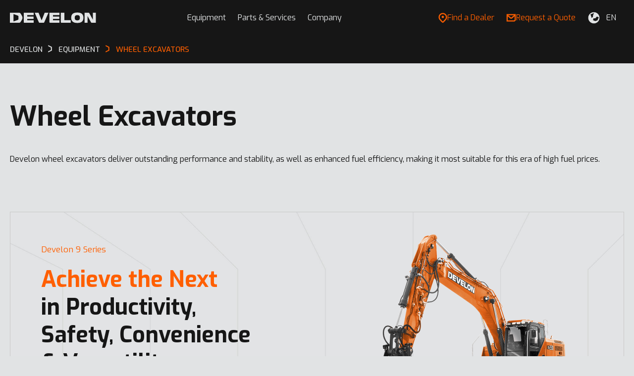

--- FILE ---
content_type: text/html; charset=UTF-8
request_url: https://eu.develon-ce.com/en/products/wheel-excavators
body_size: 21014
content:
<!DOCTYPE html>
<html lang="en" class="no-js">
<head>
	<meta http-equiv="X-UA-Compatible" content="IE=edge">
	<meta charset="utf-8">
    <meta name="robots" content="follow, index" />
	<meta name="viewport" content="width=device-width, initial-scale=1.0, viewport-fit=cover" />

	<link rel="preconnect" href="https://fonts.googleapis.com">
	<link rel="preconnect" href="https://fonts.gstatic.com" crossorigin>
	<link href="https://fonts.googleapis.com/css2?family=Exo:ital,wght@0,400;0,500;0,600;0,700;1,400;1,500;1,600;1,700&display=swap" rel="stylesheet">
    <link rel="stylesheet" type="text/css" media="screen" href="/develon/css/style.min.css?1763713804" />
    <link rel="stylesheet" type="text/css" media="print" href="/develon/css/print.min.css?1763713804" />

	<link rel="icon" type="image/png" sizes="16x16" href="/develon/images/favicon/favicon.png?1763713804">
	<link rel="icon" type="image/png" sizes="32x32" href="/develon/images/favicon/favicon@2x.png?1763713804">
	<link rel="icon" type="image/png" sizes="192x192" href="/develon/images/favicon/favicon-192.png?1763713804">
	<link rel="icon" type="image/png" sizes="512x512" href="/develon/images/favicon/favicon-512.png?1763713804">
	<meta name="theme-color" content="#161616">
	<meta name="msapplication-TileColor" content="#161616">

    <!-- Google Tag Manager -->
    <script>(function(w,d,s,l,i){w[l]=w[l]||[];w[l].push({'gtm.start':
                new Date().getTime(),event:'gtm.js'});var f=d.getElementsByTagName(s)[0],
            j=d.createElement(s),dl=l!='dataLayer'?'&l='+l:'';j.async=true;j.src=
            'https://www.googletagmanager.com/gtm.js?id='+i+dl;f.parentNode.insertBefore(j,f);
        })(window,document,'script','dataLayer','GTM-PBLN45P');</script>
    <!-- End Google Tag Manager -->

	
                                <link rel="alternate" hreflang="x-default" href="https://eu.develon-ce.com/en/products/wheel-excavators" />
                            <link rel="alternate" hreflang="en-GB" href="https://eu.develon-ce.com/en/products/wheel-excavators" />
                    <link rel="alternate" hreflang="de-DE" href="https://eu.develon-ce.com/de/products/wheel-excavators" />
                    <link rel="alternate" hreflang="es-ES" href="https://eu.develon-ce.com/es/products/wheel-excavators" />
                    <link rel="alternate" hreflang="fr-FR" href="https://eu.develon-ce.com/fr/products/wheel-excavators" />
                    <link rel="alternate" hreflang="it-IT" href="https://eu.develon-ce.com/it/products/wheel-excavators" />
            
        <title>Wheel Excavators | Develon Europe</title>
  <meta name="keywords" content="Develon, Products, Wheel Excavators" />
  <meta name="description" content="Develon wheel excavators deliver outstanding performance and stability, as well as enhanced fuel efficiency, making it most suitable for this era of high fuel prices." />
    <meta property="og:title" content="Wheel Excavators" />
  <meta property="og:description" content="Develon wheel excavators deliver outstanding performance and stability, as well as enhanced fuel efficiency, making it most suitable for this era of high fuel prices." />
  <meta property="og:image" content="https://eu.develon-ce.com/media/download/25462" />

                <link rel="canonical" href="https://eu.develon-ce.com/en/products/wheel-excavators">
    
	</head>
<body class="sub-page">
<!-- Google Tag Manager (noscript) -->
<noscript><iframe src="https://www.googletagmanager.com/ns.html?id=GTM-PBLN45P" height="0" width="0" style="display:none;visibility:hidden"></iframe></noscript>
<!-- End Google Tag Manager (noscript) -->

<div class="container">

    <header class="header header--dark">
	<div class="header__section">
		<div class="header__logo">
			<div class="sitelogo">
				<a href="https://eu.develon-ce.com/en/" aria-label="Develon">
					<svg width="174" height="22" viewBox="0 0 174 22" fill="none" xmlns="http://www.w3.org/2000/svg">
<path d="M79.8514 19.85C79.8514 20.5251 80.3989 21.0722 81.0736 21.0722H99.9783V15.9795H86.9811V13.1681H99.7747V8.44211H86.9811V5.59014H99.9783V0.700673H79.851V19.85H79.8514ZM27.9038 19.85C27.9038 20.5251 28.4512 21.0722 29.1259 21.0722H48.0306V15.9795H35.0335V13.1681H47.827V8.44211H35.0335V5.59014H48.0306V0.700673H27.9033V19.85H27.9038ZM109.961 0.700673H102.831V19.85C102.831 20.5251 103.378 21.0722 104.053 21.0722H122.754V15.7759H109.96V0.700673H109.961ZM167.398 0.700673V14.6913L160.239 1.50998C159.969 1.01128 159.447 0.700673 158.879 0.700673H150.663V21.0722H156.856V7.5461L163.843 20.2693C164.115 20.7646 164.635 21.0722 165.2 21.0722H173.49V0.700673H167.398ZM148.422 10.8968C148.422 18.0269 144.289 21.4393 136.077 21.4393C127.866 21.4393 123.732 18.0269 123.732 10.8968C123.732 3.563 127.866 0.333984 136.077 0.333984C144.289 0.333984 148.422 3.563 148.422 10.8968ZM141.292 10.8963C141.292 7.05517 139.707 5.59014 136.077 5.59014C132.707 5.59014 130.862 7.05517 130.862 10.8963C130.862 14.6551 132.572 16.1831 136.077 16.1831C139.582 16.1831 141.292 14.6547 141.292 10.8963Z" />
<path d="M0 0.700684H18.5178C19.8318 0.700684 20.9319 1.39351 21.7006 2.54448C22.7601 4.12857 23.6971 5.81405 24.5017 7.44387C25.0263 8.50338 25.3878 9.70008 25.3878 10.8869C25.3878 12.0736 25.0263 13.2652 24.5017 14.3298C23.6971 15.9597 22.7597 17.6451 21.7006 19.2292C20.9314 20.3802 19.8314 21.073 18.5178 21.073H0V0.700684ZM16.0735 15.1547C16.8983 14.8285 17.2141 14.1819 17.2141 13.3415V8.43177C17.2141 7.59141 16.8983 6.94474 16.0735 6.61861C13.5679 5.64063 10.181 4.41847 7.23239 3.47112V18.3017C10.181 17.3548 13.5675 16.1322 16.0735 15.1547Z" />
<path d="M70.236 0.700684H77.8144L69.3241 20.1438C69.0777 20.7081 68.5208 21.0726 67.9052 21.0726H59.8928C59.2751 21.0726 58.7168 20.7055 58.4718 20.1386L50.0686 0.700684H57.7691L64.0028 16.1831L70.236 0.700684Z" />
</svg>
				</a>
			</div>
		</div>
		<div class="header__main">
			<div class="header__nav">
				<div class="header__legend">
					<a href="https://eu.develon-ce.com/en/dealer-locator" class="btn">
						<span class="btn__ico">
							<svg width="18" height="20" viewBox="0 0 18 20" fill="none" xmlns="http://www.w3.org/2000/svg">
<path d="M7.80729 19.8244L10.1293 19.835C10.1293 19.835 11.3083 18.572 12.2823 17.5434C13.2542 16.5127 14.3825 15.3279 15.0206 14.6901C16.6284 13.0828 17.5137 10.9455 17.5137 8.67081C17.5137 6.39821 16.6284 4.26092 15.0206 2.65359C11.7013 -0.664397 6.30086 -0.664397 2.97949 2.65359C1.37159 4.26092 0.486328 6.39821 0.486328 8.67081C0.486328 10.9455 1.37159 13.0828 2.97949 14.6901C4.38239 16.0903 7.80729 19.8244 7.80729 19.8244ZM4.62328 4.29681C7.03824 1.88272 10.9639 1.88272 13.3768 4.29681C14.5473 5.46471 15.1896 7.01914 15.1896 8.67081C15.1896 9.49664 15.029 10.2992 14.7227 11.0404C14.4141 11.7818 13.962 12.4618 13.3768 13.0469C12.3119 14.1135 10.0047 16.5676 9.12364 17.5075H8.83204C7.98267 16.5845 5.79169 14.2127 4.62328 13.0469C3.45487 11.879 2.81045 10.3245 2.81045 8.67081C2.81045 7.01914 3.45488 5.46471 4.62328 4.29681Z" fill="currentColor"/>
<path d="M8.97835 10.5234C10.2567 10.5234 11.293 9.48764 11.293 8.2097C11.293 6.93186 10.2567 5.89596 8.97835 5.89596C7.70002 5.89596 6.66366 6.93186 6.66366 8.2097C6.66366 9.48764 7.69997 10.5234 8.97835 10.5234Z" fill="currentColor"/>
</svg>
						</span>
						<span class="btn__txt">Find a Dealer</span>
					</a>

					<a href="/en/request-a-quote" class="btn btn--gray">
						<span class="btn__txt">Request a Quote</span>
					</a>
				</div>
								<nav class="nav js-nav">
    <ul class="reset">
                            <li class="have-sub">
            <div class="nav__dfn">
        <span class="nav__trigger"></span>
        <a href="#"  target="_self">Equipment</a>
    </div>
        
                        <div class="nav__sub">
        <button type="button" class="nav__back">Equipment</button>

                    <div class="nav__column">
            
                                    <ul class="reset ">                                            <li class="have-sub">
            <a href="#"  target="_self">
        Industries
                <span class="nav__arrow"></span>
    </a>
        
                        <div class="nav__menu">
        <button type="button" class="nav__back">Industries</button>

            
                                    <ul class="reset ">                                            <li class="have-sub hide-mobile">
            <a href="#"  target="_self">
        Construction
                <span class="nav__arrow"></span>
    </a>
        
                        <div class="nav__list">
        <button type="button" class="nav__back">Construction</button>

            
                        <div class="nav__headline">
                <p>Construction</p>
            </div>
                                                                <ul class="reset ">                                    <li class=" hide-mobile">
                <a
            href="/en/products/crawler-excavators" 
            target="_self">
        <div class="nav__img">
                                        <img src="https://eu.develon-ce.com/media/inline/32620" alt="" loading="lazy" />
                    </div>

        <div class="nav__title"><span>Crawler Excavators</span></div>

                    <div class="nav__desc"><span>Discover our powerful crawler excavators </span></div>
                        </a>
</li>
                                        <li class=" hide-mobile">
                <a
            href="/en/products/wheel-excavators" 
            target="_self">
        <div class="nav__img">
                                        <img src="https://eu.develon-ce.com/media/inline/32623" alt="" loading="lazy" />
                    </div>

        <div class="nav__title"><span>Wheel Excavators</span></div>

                    <div class="nav__desc"><span>Explore our top product picks</span></div>
                        </a>
</li>
                                        <li class=" hide-mobile">
                <a
            href="/en/products/wheel-loaders" 
            target="_self">
        <div class="nav__img">
                                        <img src="https://eu.develon-ce.com/media/inline/32621" alt="" loading="lazy" />
                    </div>

        <div class="nav__title"><span>Wheel Loaders</span></div>

                    <div class="nav__desc"><span>Discover our powerful wheel loaders</span></div>
                        </a>
</li>
                                        <li class=" hide-mobile">
                <a
            href="/en/how-to-choose-the-right-new-develon-machine-for-your-application" 
            target="_self">
        <div class="nav__img">
                                        <img src="https://eu.develon-ce.com/media/inline/33692" alt="" loading="lazy" />
                    </div>

        <div class="nav__title"><span>How to Choose the Right New Develon Machine for Your Application</span></div>

                    <div class="nav__desc"><span>Find the perfect match</span></div>
                        </a>
</li>
                                        <li class=" hide-mobile">
                <a
            href="https://www.youtube.com/watch?v=q2xPaRzUZEk" class="js-lightbox"
            target="_self">
        <div class="nav__img">
                                        <img src="https://eu.develon-ce.com/media/inline/32505" alt="" loading="lazy" />
                    </div>

        <div class="nav__title"><span>Wheel Loaders In Action</span></div>

                    <div class="nav__desc"><span>Watch the performance highlights</span></div>
                        </a>
</li>
                                                                        <li class="is-more">
                    <a href="/en/industries/construction"  target="_self" class="nav__more">
                        <div class="nav__txt">
                            <span>View Construction</span>
                        </div>
                    </a>
                </li>
                        </ul>

                                        </div>        </li>
                                                <li class=" hide-desktop">
            <a href="/en/industries/construction"  target="_self">
        Construction
                <span class="nav__arrow"></span>
    </a>
        
        </li>
                                                <li class="have-sub hide-mobile">
            <a href="#"  target="_self">
        Earthmoving
                <span class="nav__arrow"></span>
    </a>
        
                        <div class="nav__list">
        <button type="button" class="nav__back">Earthmoving</button>

            
                        <div class="nav__headline">
                <p>Earthmoving</p>
            </div>
                                                                <ul class="reset ">                                    <li class=" hide-mobile">
                <a
            href="/en/products/dozers" 
            target="_self">
        <div class="nav__img">
                                        <img src="https://eu.develon-ce.com/media/inline/32454" alt="" loading="lazy" />
                    </div>

        <div class="nav__title"><span>Dozers</span></div>

                    <div class="nav__desc"><span>Discover highlights and helpful resources</span></div>
                        </a>
</li>
                                        <li class=" hide-mobile">
                <a
            href="/en/products/mini-excavators" 
            target="_self">
        <div class="nav__img">
                                        <img src="https://eu.develon-ce.com/media/inline/32627" alt="" loading="lazy" />
                    </div>

        <div class="nav__title"><span>Mini Excavators</span></div>

                    <div class="nav__desc"><span>Explore our top product picks</span></div>
                        </a>
</li>
                                        <li class=" hide-mobile">
                <a
            href="/en/products/wheel-excavators" 
            target="_self">
        <div class="nav__img">
                                        <img src="https://eu.develon-ce.com/media/inline/32628" alt="" loading="lazy" />
                    </div>

        <div class="nav__title"><span>Wheel Excavators</span></div>

                    <div class="nav__desc"><span>Discover our powerful wheel excavators</span></div>
                        </a>
</li>
                                        <li class=" hide-mobile">
                <a
            href="/en/products/articulated-dump-trucks" 
            target="_self">
        <div class="nav__img">
                                        <img src="https://eu.develon-ce.com/media/inline/32629" alt="" loading="lazy" />
                    </div>

        <div class="nav__title"><span>Articulated Dump Trucks</span></div>

                    <div class="nav__desc"><span>Discover highlights and helpful resources</span></div>
                        </a>
</li>
                                        <li class=" hide-mobile">
                <a
            href="/en/how-to-choose-the-right-new-develon-machine-for-your-application" 
            target="_self">
        <div class="nav__img">
                                        <img src="https://eu.develon-ce.com/media/inline/33692" alt="" loading="lazy" />
                    </div>

        <div class="nav__title"><span>How to Choose the Right New Develon Machine for Your Application</span></div>

                    <div class="nav__desc"><span>Find the perfect match</span></div>
                        </a>
</li>
                                                                        <li class="is-more">
                    <a href="/en/industries/earthmoving"  target="_self" class="nav__more">
                        <div class="nav__txt">
                            <span>View Earthmoving</span>
                        </div>
                    </a>
                </li>
                        </ul>

                                        </div>        </li>
                                                <li class=" hide-desktop">
            <a href="/en/industries/earthmoving"  target="_self">
        Earthmoving
                <span class="nav__arrow"></span>
    </a>
        
        </li>
                                                <li class="have-sub hide-mobile">
            <a href="#"  target="_self">
        Quarry &amp; Mining
                <span class="nav__arrow"></span>
    </a>
        
                        <div class="nav__list">
        <button type="button" class="nav__back">Quarry &amp; Mining</button>

            
                        <div class="nav__headline">
                <p>Quarry &amp; Mining</p>
            </div>
                                                                <ul class="reset ">                                    <li class=" hide-mobile">
                <a
            href="/en/machines/d34-crawler-excavators" 
            target="_self">
        <div class="nav__img">
                                        <img src="https://eu.develon-ce.com/media/inline/32639" alt="" loading="lazy" />
                    </div>

        <div class="nav__title"><span>Crawler Excavators</span></div>

                    <div class="nav__desc"><span>Explore our top product picks</span></div>
                        </a>
</li>
                                        <li class=" hide-mobile">
                <a
            href="/en/products/wheel-loaders" 
            target="_self">
        <div class="nav__img">
                                        <img src="https://eu.develon-ce.com/media/inline/32640" alt="" loading="lazy" />
                    </div>

        <div class="nav__title"><span>Wheel Loaders</span></div>

                    <div class="nav__desc"><span>Discover our powerful wheel loaders</span></div>
                        </a>
</li>
                                        <li class=" hide-mobile">
                <a
            href="/en/products/articulated-dump-trucks" 
            target="_self">
        <div class="nav__img">
                                        <img src="https://eu.develon-ce.com/media/inline/32641" alt="" loading="lazy" />
                    </div>

        <div class="nav__title"><span>Articulated Dump Trucks</span></div>

                    <div class="nav__desc"><span>Discover highlights and helpful resources</span></div>
                        </a>
</li>
                                        <li class=" hide-mobile">
                <a
            href="/en/how-to-choose-the-right-new-develon-machine-for-your-application" 
            target="_self">
        <div class="nav__img">
                                        <img src="https://eu.develon-ce.com/media/inline/33692" alt="" loading="lazy" />
                    </div>

        <div class="nav__title"><span>How to Choose the Right New Develon Machine for Your Application</span></div>

                    <div class="nav__desc"><span>Find the perfect match</span></div>
                        </a>
</li>
                                        <li class=" hide-mobile">
                <a
            href="https://www.youtube.com/watch?v=VPnVxVrLPYg" class="js-lightbox"
            target="_blank">
        <div class="nav__img">
                                        <img src="https://eu.develon-ce.com/media/inline/32467" alt="" loading="lazy" />
                    </div>

        <div class="nav__title"><span>DX800LC-7 In Action</span></div>

                    <div class="nav__desc"><span>Watch DX800LC-7 performance highlights</span></div>
                        </a>
</li>
                                                                        <li class="is-more">
                    <a href="/en/industries/quarry-and-mining"  target="_self" class="nav__more">
                        <div class="nav__txt">
                            <span>View Quarry &amp; Mining</span>
                        </div>
                    </a>
                </li>
                        </ul>

                                        </div>        </li>
                                                <li class=" hide-desktop">
            <a href="/en/industries/quarry-and-mining"  target="_self">
        Quarry &amp; Mining
                <span class="nav__arrow"></span>
    </a>
        
        </li>
                                                <li class="have-sub hide-mobile">
            <a href="#"  target="_self">
        Landscaping
                <span class="nav__arrow"></span>
    </a>
        
                        <div class="nav__list">
        <button type="button" class="nav__back">Landscaping</button>

            
                        <div class="nav__headline">
                <p>Landscaping</p>
            </div>
                                                                <ul class="reset ">                                    <li class=" hide-mobile">
                <a
            href="/en/products/mini-excavators" 
            target="_self">
        <div class="nav__img">
                                        <img src="https://eu.develon-ce.com/media/inline/32634" alt="" loading="lazy" />
                    </div>

        <div class="nav__title"><span>Mini Excavators</span></div>

                    <div class="nav__desc"><span>Explore our top product picks</span></div>
                        </a>
</li>
                                        <li class=" hide-mobile">
                <a
            href="/en/products/wheel-excavators" 
            target="_self">
        <div class="nav__img">
                                        <img src="https://eu.develon-ce.com/media/inline/32635" alt="" loading="lazy" />
                    </div>

        <div class="nav__title"><span>Wheel Excavators</span></div>

                    <div class="nav__desc"><span>Discover our powerful wheel excavators</span></div>
                        </a>
</li>
                                        <li class=" hide-mobile">
                <a
            href="/en/products/crawler-excavators" 
            target="_self">
        <div class="nav__img">
                                        <img src="https://eu.develon-ce.com/media/inline/32636" alt="" loading="lazy" />
                    </div>

        <div class="nav__title"><span>Crawler Excavators</span></div>

                    <div class="nav__desc"><span>Explore our top product picks</span></div>
                        </a>
</li>
                                        <li class=" hide-mobile">
                <a
            href="/en/how-to-choose-the-right-new-develon-machine-for-your-application" 
            target="_self">
        <div class="nav__img">
                                        <img src="https://eu.develon-ce.com/media/inline/33692" alt="" loading="lazy" />
                    </div>

        <div class="nav__title"><span>How to Choose the Right New Develon Machine for Your Application</span></div>

                    <div class="nav__desc"><span>Find the perfect match</span></div>
                        </a>
</li>
                                        <li class=" hide-mobile">
                <a
            href="https://www.youtube.com/watch?v=kHTk6vZRfMM" class="js-lightbox"
            target="_blank">
        <div class="nav__img">
                                        <img src="https://eu.develon-ce.com/media/inline/32462" alt="" loading="lazy" />
                    </div>

        <div class="nav__title"><span>DX27Z-7 In Action</span></div>

                    <div class="nav__desc"><span>Watch DX27Z-7 performance highlights</span></div>
                        </a>
</li>
                                                                        <li class="is-more">
                    <a href="/en/industries/landscaping"  target="_self" class="nav__more">
                        <div class="nav__txt">
                            <span>View Landscaping</span>
                        </div>
                    </a>
                </li>
                        </ul>

                                        </div>        </li>
                                                <li class=" hide-desktop">
            <a href="/en/industries/landscaping"  target="_self">
        Landscaping
                <span class="nav__arrow"></span>
    </a>
        
        </li>
                                                <li class="have-sub hide-mobile">
            <a href="#"  target="_self">
        Demolition
                <span class="nav__arrow"></span>
    </a>
        
                        <div class="nav__list">
        <button type="button" class="nav__back">Demolition</button>

            
                        <div class="nav__headline">
                <p>Demolition</p>
            </div>
                                                                <ul class="reset ">                                    <li class=" hide-mobile">
                <a
            href="/en/products/demolition-machines" 
            target="_self">
        <div class="nav__img">
                                        <img src="https://eu.develon-ce.com/media/inline/32624" alt="" loading="lazy" />
                    </div>

        <div class="nav__title"><span>Demolition Machines</span></div>

                    <div class="nav__desc"><span>Discover our powerful demolition machines</span></div>
                        </a>
</li>
                                        <li class=" hide-mobile">
                <a
            href="/en/products/mini-excavators" 
            target="_self">
        <div class="nav__img">
                                        <img src="https://eu.develon-ce.com/media/inline/32625" alt="" loading="lazy" />
                    </div>

        <div class="nav__title"><span>Mini Excavators</span></div>

                    <div class="nav__desc"><span>Explore our top product picks</span></div>
                        </a>
</li>
                                        <li class=" hide-mobile">
                <a
            href="/en/machines/hydraulic-breakers-hb-series" 
            target="_self">
        <div class="nav__img">
                                        <img src="https://eu.develon-ce.com/media/inline/32626" alt="" loading="lazy" />
                    </div>

        <div class="nav__title"><span>Breakers Details</span></div>

                    <div class="nav__desc"><span>See key features, specs, and resources</span></div>
                        </a>
</li>
                                        <li class=" hide-mobile">
                <a
            href="/en/how-to-choose-the-right-new-develon-machine-for-your-application" 
            target="_self">
        <div class="nav__img">
                                        <img src="https://eu.develon-ce.com/media/inline/33692" alt="" loading="lazy" />
                    </div>

        <div class="nav__title"><span>How to Choose the Right New Develon Machine for Your Application</span></div>

                    <div class="nav__desc"><span>Find the perfect match</span></div>
                        </a>
</li>
                                        <li class=" hide-mobile">
                <a
            href="https://www.youtube.com/watch?v=1Qa3K6p6hH8" class="js-lightbox"
            target="_blank">
        <div class="nav__img">
                                        <img src="https://eu.develon-ce.com/media/inline/32451" alt="" loading="lazy" />
                    </div>

        <div class="nav__title"><span>DX380DM-7 Demolition In Action</span></div>

                    <div class="nav__desc"><span>Watch DX380DM-7 demolition machine performance</span></div>
                        </a>
</li>
                                                                        <li class="is-more">
                    <a href="/en/industries/demolition"  target="_self" class="nav__more">
                        <div class="nav__txt">
                            <span>View Demolition</span>
                        </div>
                    </a>
                </li>
                        </ul>

                                        </div>        </li>
                                                <li class=" hide-desktop">
            <a href="/en/industries/demolition"  target="_self">
        Demolition
                <span class="nav__arrow"></span>
    </a>
        
        </li>
                                                <li class="have-sub hide-mobile">
            <a href="#"  target="_self">
        Waste &amp; Recycling
                <span class="nav__arrow"></span>
    </a>
        
                        <div class="nav__list">
        <button type="button" class="nav__back">Waste &amp; Recycling</button>

            
                        <div class="nav__headline">
                <p>Waste &amp; Recycling</p>
            </div>
                                                                <ul class="reset ">                                    <li class=" hide-mobile">
                <a
            href="/en/products/material-handlers" 
            target="_self">
        <div class="nav__img">
                                        <img src="https://eu.develon-ce.com/media/inline/32645" alt="" loading="lazy" />
                    </div>

        <div class="nav__title"><span>Material Handlers</span></div>

                    <div class="nav__desc"><span>Discover highlights and helpful resources</span></div>
                        </a>
</li>
                                        <li class=" hide-mobile">
                <a
            href="/en/products/wheel-loaders" 
            target="_self">
        <div class="nav__img">
                                        <img src="https://eu.develon-ce.com/media/inline/32644" alt="" loading="lazy" />
                    </div>

        <div class="nav__title"><span>Wheel Loaders</span></div>

                    <div class="nav__desc"><span>Discover our powerful wheel loaders</span></div>
                        </a>
</li>
                                        <li class=" hide-mobile">
                <a
            href="/en/machines/dl280-7-waste-loader" 
            target="_self">
        <div class="nav__img">
                                        <img src="https://eu.develon-ce.com/media/inline/32646" alt="" loading="lazy" />
                    </div>

        <div class="nav__title"><span>DL280-7 Waste Loader Details</span></div>

                    <div class="nav__desc"><span>See key features, specs, and resources</span></div>
                        </a>
</li>
                                        <li class=" hide-mobile">
                <a
            href="/en/how-to-choose-the-right-new-develon-machine-for-your-application" 
            target="_self">
        <div class="nav__img">
                                        <img src="https://eu.develon-ce.com/media/inline/33692" alt="" loading="lazy" />
                    </div>

        <div class="nav__title"><span>How to Choose the Right New Develon Machine for Your Application</span></div>

                    <div class="nav__desc"><span>Find the perfect match</span></div>
                        </a>
</li>
                                        <li class=" hide-mobile">
                <a
            href="https://www.youtube.com/watch?v=h48XmjCN5Oc" class="js-lightbox"
            target="_blank">
        <div class="nav__img">
                                        <img src="https://eu.develon-ce.com/media/inline/32472" alt="" loading="lazy" />
                    </div>

        <div class="nav__title"><span>DX160WMH-7 In Action</span></div>

                    <div class="nav__desc"><span>Watch DX160WMH-7 performance highlights</span></div>
                        </a>
</li>
                                                                        <li class="is-more">
                    <a href="/en/industries/waste-and-recycling"  target="_self" class="nav__more">
                        <div class="nav__txt">
                            <span>View Waste &amp; Recycling</span>
                        </div>
                    </a>
                </li>
                        </ul>

                                        </div>        </li>
                                                <li class=" hide-desktop">
            <a href="/en/industries/waste-and-recycling"  target="_self">
        Waste &amp; Recycling
                <span class="nav__arrow"></span>
    </a>
        
        </li>
                                                <li class="have-sub hide-mobile">
            <a href="#"  target="_self">
        Infrastructure &amp; Urban Applications
                <span class="nav__arrow"></span>
    </a>
        
                        <div class="nav__list">
        <button type="button" class="nav__back">Infrastructure &amp; Urban Applications</button>

            
                        <div class="nav__headline">
                <p>Infrastructure &amp; Urban Applications</p>
            </div>
                                                                <ul class="reset ">                                    <li class=" hide-mobile">
                <a
            href="/en/products/mini-excavators" 
            target="_self">
        <div class="nav__img">
                                        <img src="https://eu.develon-ce.com/media/inline/32631" alt="" loading="lazy" />
                    </div>

        <div class="nav__title"><span>Mini Excavators</span></div>

                    <div class="nav__desc"><span>Explore our top product picks</span></div>
                        </a>
</li>
                                        <li class=" hide-mobile">
                <a
            href="/en/products/crawler-excavators" 
            target="_self">
        <div class="nav__img">
                                        <img src="https://eu.develon-ce.com/media/inline/32632" alt="" loading="lazy" />
                    </div>

        <div class="nav__title"><span>Crawler Excavators</span></div>

                    <div class="nav__desc"><span>Explore our top product picks</span></div>
                        </a>
</li>
                                        <li class=" hide-mobile">
                <a
            href="/en/machines/dx19-7" 
            target="_self">
        <div class="nav__img">
                                        <img src="https://eu.develon-ce.com/media/inline/32633" alt="" loading="lazy" />
                    </div>

        <div class="nav__title"><span>DX19-7 Details</span></div>

                    <div class="nav__desc"><span>See key features, specs, and resources</span></div>
                        </a>
</li>
                                        <li class=" hide-mobile">
                <a
            href="/en/how-to-choose-the-right-new-develon-machine-for-your-application" 
            target="_self">
        <div class="nav__img">
                                        <img src="https://eu.develon-ce.com/media/inline/33692" alt="" loading="lazy" />
                    </div>

        <div class="nav__title"><span>How to Choose the Right New Develon Machine for Your Application</span></div>

                    <div class="nav__desc"><span>Find the perfect match</span></div>
                        </a>
</li>
                                        <li class=" hide-mobile">
                <a
            href="https://www.youtube.com/watch?v=kHTk6vZRfMM" class="js-lightbox"
            target="_blank">
        <div class="nav__img">
                                        <img src="https://eu.develon-ce.com/media/inline/32459" alt="" loading="lazy" />
                    </div>

        <div class="nav__title"><span>DX27Z-7 In Action</span></div>

                    <div class="nav__desc"><span>Watch DX27Z-7 performance highlights</span></div>
                        </a>
</li>
                                                                        <li class="is-more">
                    <a href="/en/industries/infrastructure-and-urban-applications"  target="_self" class="nav__more">
                        <div class="nav__txt">
                            <span>View Infrastructure &amp; Urban Applications</span>
                        </div>
                    </a>
                </li>
                        </ul>

                                        </div>        </li>
                                                <li class=" hide-desktop">
            <a href="/en/industries/infrastructure-and-urban-applications"  target="_self">
        Infrastructure &amp; Urban Applications
                <span class="nav__arrow"></span>
    </a>
        
        </li>
                                                <li class="have-sub hide-mobile">
            <a href="#"  target="_self">
        Tunneling
                <span class="nav__arrow"></span>
    </a>
        
                        <div class="nav__list">
        <button type="button" class="nav__back">Tunneling</button>

            
                        <div class="nav__headline">
                <p>Tunneling</p>
            </div>
                                                                <ul class="reset ">                                    <li class=" hide-mobile">
                <a
            href="/en/machines/dx235rtf-7" 
            target="_self">
        <div class="nav__img">
                                        <img src="https://eu.develon-ce.com/media/inline/32642" alt="" loading="lazy" />
                    </div>

        <div class="nav__title"><span>DX235RTF-7 Details</span></div>

                    <div class="nav__desc"><span>See key features, specs, and resources</span></div>
                        </a>
</li>
                                        <li class=" hide-mobile">
                <a
            href="https://www.youtube.com/watch?v=WI4NRbNucoA" class="js-lightbox"
            target="_blank">
        <div class="nav__img">
                                        <img src="https://eu.develon-ce.com/media/inline/32643" alt="" loading="lazy" />
                    </div>

        <div class="nav__title"><span>DX235RTF-7 In Action</span></div>

                    <div class="nav__desc"><span>Watch DX235RTF–7 performance highlights</span></div>
                        </a>
</li>
                                        <li class=" hide-mobile">
                <a
            href="/en/how-to-choose-the-right-new-develon-machine-for-your-application" 
            target="_self">
        <div class="nav__img">
                                        <img src="https://eu.develon-ce.com/media/inline/33692" alt="" loading="lazy" />
                    </div>

        <div class="nav__title"><span>How to Choose the Right New Develon Machine for Your Application</span></div>

                    <div class="nav__desc"><span>Find the perfect match</span></div>
                        </a>
</li>
                                            <li class="is-more">
                    <a href="/en/industries/tunneling"  target="_self" class="nav__more">
                        <div class="nav__txt">
                            <span>View Tunneling</span>
                        </div>
                    </a>
                </li>
                        </ul>

                                        </div>        </li>
                                                <li class=" hide-desktop">
            <a href="/en/industries/tunneling"  target="_self">
        Tunneling
                <span class="nav__arrow"></span>
    </a>
        
        </li>
                                                <li class="have-sub hide-mobile">
            <a href="#"  target="_self">
        Material Handling
                <span class="nav__arrow"></span>
    </a>
        
                        <div class="nav__list">
        <button type="button" class="nav__back">Material Handling</button>

            
                        <div class="nav__headline">
                <p>Material Handling</p>
            </div>
                                                                <ul class="reset ">                                    <li class=" hide-mobile">
                <a
            href="/en/products/material-handlers" 
            target="_self">
        <div class="nav__img">
                                        <img src="https://eu.develon-ce.com/media/inline/32637" alt="" loading="lazy" />
                    </div>

        <div class="nav__title"><span>Material Handlers</span></div>

                    <div class="nav__desc"><span>Discover highlights and helpful resources</span></div>
                        </a>
</li>
                                        <li class=" hide-mobile">
                <a
            href="/en/products/wheel-loaders" 
            target="_self">
        <div class="nav__img">
                                        <img src="https://eu.develon-ce.com/media/inline/32644" alt="" loading="lazy" />
                    </div>

        <div class="nav__title"><span>Wheel Loaders</span></div>

                    <div class="nav__desc"><span>Discover our powerful wheel loaders</span></div>
                        </a>
</li>
                                        <li class=" hide-mobile">
                <a
            href="/en/products/compact-wheel-loaders" 
            target="_self">
        <div class="nav__img">
                                        <img src="https://eu.develon-ce.com/media/inline/32466" alt="" loading="lazy" />
                    </div>

        <div class="nav__title"><span>Compact Wheel Loaders</span></div>

                    <div class="nav__desc"><span>Discover highlights and helpful resources</span></div>
                        </a>
</li>
                                        <li class=" hide-mobile">
                <a
            href="/en/how-to-choose-the-right-new-develon-machine-for-your-application" 
            target="_self">
        <div class="nav__img">
                                        <img src="https://eu.develon-ce.com/media/inline/33692" alt="" loading="lazy" />
                    </div>

        <div class="nav__title"><span>How to Choose the Right New Develon Machine for Your Application</span></div>

                    <div class="nav__desc"><span>Find the perfect match</span></div>
                        </a>
</li>
                                        <li class=" hide-mobile">
                <a
            href="https://www.youtube.com/watch?v=h48XmjCN5Oc" class="js-lightbox"
            target="_blank">
        <div class="nav__img">
                                        <img src="https://eu.develon-ce.com/media/inline/32465" alt="" loading="lazy" />
                    </div>

        <div class="nav__title"><span>DX160WMH-7 In Action</span></div>

                    <div class="nav__desc"><span>DX160WMH-7 performance highlights</span></div>
                        </a>
</li>
                                                                        <li class="is-more">
                    <a href="/en/industries/material-handling"  target="_self" class="nav__more">
                        <div class="nav__txt">
                            <span>View Material Handling</span>
                        </div>
                    </a>
                </li>
                        </ul>

                                        </div>        </li>
                                                <li class=" hide-desktop">
            <a href="/en/industries/material-handling"  target="_self">
        Material Handling
                <span class="nav__arrow"></span>
    </a>
        
        </li>
                                                <li class="have-sub hide-mobile">
            <a href="#"  target="_self">
        Agriculture
                <span class="nav__arrow"></span>
    </a>
        
                        <div class="nav__list">
        <button type="button" class="nav__back">Agriculture</button>

            
                        <div class="nav__headline">
                <p>Agriculture</p>
            </div>
                                                                <ul class="reset ">                                    <li class=" hide-mobile">
                <a
            href="/en/products/mini-excavators" 
            target="_self">
        <div class="nav__img">
                                        <img src="https://eu.develon-ce.com/media/inline/32622" alt="" loading="lazy" />
                    </div>

        <div class="nav__title"><span>Mini Excavators</span></div>

                    <div class="nav__desc"><span>Explore our top product picks</span></div>
                        </a>
</li>
                                        <li class=" hide-mobile">
                <a
            href="/en/products/wheel-loaders" 
            target="_self">
        <div class="nav__img">
                                        <img src="https://eu.develon-ce.com/media/inline/32680" alt="" loading="lazy" />
                    </div>

        <div class="nav__title"><span>Wheel Loaders</span></div>

                    <div class="nav__desc"><span>Discover our powerful wheel loaders</span></div>
                        </a>
</li>
                                        <li class=" hide-mobile">
                <a
            href="/en/products/crawler-excavators" 
            target="_self">
        <div class="nav__img">
                                        <img src="https://eu.develon-ce.com/media/inline/32446" alt="" loading="lazy" />
                    </div>

        <div class="nav__title"><span>Crawler Excavators</span></div>

                    <div class="nav__desc"><span>Discover our powerful crawler excavators </span></div>
                        </a>
</li>
                                        <li class=" hide-mobile">
                <a
            href="/en/how-to-choose-the-right-new-develon-machine-for-your-application" 
            target="_self">
        <div class="nav__img">
                                        <img src="https://eu.develon-ce.com/media/inline/33692" alt="" loading="lazy" />
                    </div>

        <div class="nav__title"><span>How to Choose the Right New Develon Machine for Your Application</span></div>

                    <div class="nav__desc"><span>Find the perfect match</span></div>
                        </a>
</li>
                                        <li class=" hide-mobile">
                <a
            href="/en/machines/dx10z-7" 
            target="_self">
        <div class="nav__img">
                                        <img src="https://eu.develon-ce.com/media/inline/32448" alt="" loading="lazy" />
                    </div>

        <div class="nav__title"><span>DX10Z-7 Details</span></div>

                    <div class="nav__desc"><span>See key features, specs, and resources</span></div>
                        </a>
</li>
                                                                        <li class="is-more">
                    <a href="/en/industries/agriculture"  target="_self" class="nav__more">
                        <div class="nav__txt">
                            <span>View Agriculture</span>
                        </div>
                    </a>
                </li>
                        </ul>

                                        </div>        </li>
                                                <li class=" hide-desktop">
            <a href="/en/industries/agriculture"  target="_self">
        Agriculture
                <span class="nav__arrow"></span>
    </a>
        
        </li>
                                                <li class="have-sub hide-mobile">
            <a href="#"  target="_self">
        Forestry
                <span class="nav__arrow"></span>
    </a>
        
                        <div class="nav__list">
        <button type="button" class="nav__back">Forestry</button>

            
                        <div class="nav__headline">
                <p>Forestry</p>
            </div>
                                                                <ul class="reset ">                                    <li class=" hide-mobile">
                <a
            href="/en/products/crawler-excavators" 
            target="_self">
        <div class="nav__img">
                                        <img src="https://eu.develon-ce.com/media/inline/32456" alt="" loading="lazy" />
                    </div>

        <div class="nav__title"><span>Crawler Excavators</span></div>

                    <div class="nav__desc"><span>Discover our powerful crawler excavators</span></div>
                        </a>
</li>
                                        <li class=" hide-mobile">
                <a
            href="/en/machines/DX160LC-7-HT" 
            target="_self">
        <div class="nav__img">
                                        <img src="https://eu.develon-ce.com/media/inline/32457" alt="" loading="lazy" />
                    </div>

        <div class="nav__title"><span>DX160LC-7HT Details</span></div>

                    <div class="nav__desc"><span>See key features, specs, and resources</span></div>
                        </a>
</li>
                                        <li class=" hide-mobile">
                <a
            href="/en/how-to-choose-the-right-new-develon-machine-for-your-application" 
            target="_self">
        <div class="nav__img">
                                        <img src="https://eu.develon-ce.com/media/inline/33692" alt="" loading="lazy" />
                    </div>

        <div class="nav__title"><span>How to Choose the Right New Develon Machine for Your Application</span></div>

                    <div class="nav__desc"><span>Find the perfect match</span></div>
                        </a>
</li>
                                            <li class="is-more">
                    <a href="/en/industries/forestry"  target="_self" class="nav__more">
                        <div class="nav__txt">
                            <span>View Forestry</span>
                        </div>
                    </a>
                </li>
                        </ul>

                                        </div>        </li>
                                                <li class=" hide-desktop">
            <a href="/en/industries/forestry"  target="_self">
        Forestry
                <span class="nav__arrow"></span>
    </a>
        
        </li>
                                        </ul>

                                    <div class="nav__info">
                <ul class="reset">
                    <li>
                        <a href="/en/industries"  target="_self" class="is-arrow">View Industries</a>
                    </li>
                </ul>
            </div>                            </div>        </li>
                                                <li class="have-sub">
            <a href="#"  target="_self">
        Equipment Types
                <span class="nav__arrow"></span>
    </a>
        
                        <div class="nav__menu">
        <button type="button" class="nav__back">Equipment Types</button>

            
                                    <ul class="reset ">                                            <li class="have-sub hide-mobile">
            <a href="#"  target="_self">
        Develon 9 Series
        <span class="nav__tag">New</span>        <span class="nav__arrow"></span>
    </a>
        
                        <div class="nav__list">
        <button type="button" class="nav__back">Develon 9 Series</button>

            
                        <div class="nav__headline">
                <p>Develon 9 Series</p>
            </div>
                                                                <ul class="reset ">                                    <li class=" hide-mobile">
                <a
            href="/en/machines/dx230lc-9" 
            target="_self">
        <div class="nav__img">
                                        <img src="https://eu.develon-ce.com/media/inline/32474" alt="" loading="lazy" />
                    </div>

        <div class="nav__title"><span>DX230LC-9 Details</span></div>

                    <div class="nav__desc"><span>Find out what&#039;s new in the 9 Series</span></div>
                        </a>
</li>
                                        <li class=" hide-mobile">
                <a
            href="/en/machines/dx260lc-9" 
            target="_self">
        <div class="nav__img">
                                        <img src="https://eu.develon-ce.com/media/inline/32475" alt="" loading="lazy" />
                    </div>

        <div class="nav__title"><span>DX260LC-9 Details</span></div>

                    <div class="nav__desc"><span>Find out what&#039;s new in the 9 Series.</span></div>
                        </a>
</li>
                                        <li class=" hide-mobile">
                <a
            href="/en/products/crawler-excavators" 
            target="_self">
        <div class="nav__img">
                                        <img src="https://eu.develon-ce.com/media/inline/32647" alt="" loading="lazy" />
                    </div>

        <div class="nav__title"><span>Crawler Excavators</span></div>

                    <div class="nav__desc"><span>Explore our top product picks</span></div>
                        </a>
</li>
                                        <li class=" hide-mobile">
                <a
            href="https://eu.develon-ce.com/en/develon-9-series#virtualshowroom" 
            target="_self">
        <div class="nav__img">
                                        <img src="https://eu.develon-ce.com/media/inline/32473" alt="" loading="lazy" />
                    </div>

        <div class="nav__title"><span>Virtual 3D Showroom</span></div>

                    <div class="nav__desc"><span>Experience our machines in 360-degrees</span></div>
                        </a>
</li>
                                        <li class=" hide-mobile">
                <a
            href="https://www.youtube.com/watch?v=gtiNPJYMiLg&amp;list=PLvyxbsKF8SRhOiX7iW5AhDu-Ok5-0a8Xd" class="js-lightbox"
            target="_blank">
        <div class="nav__img">
                                        <img src="https://eu.develon-ce.com/media/inline/32480" alt="" loading="lazy" />
                    </div>

        <div class="nav__title"><span>Develon 9 Series In Action</span></div>

                    <div class="nav__desc"><span>Discover what makes the 9 Series truly groundbreaking </span></div>
                        </a>
</li>
                                            <li class="is-more">
                    <a href="/en/develon-9-series"  target="_self" class="nav__more">
                        <div class="nav__txt">
                            <span>View Develon 9 Series</span>
                        </div>
                    </a>
                </li>
                        </ul>

                                        </div>        </li>
                                                <li class=" hide-desktop">
            <a href="/en/develon-9-series"  target="_self">
        Develon 9 Series
                <span class="nav__arrow"></span>
    </a>
        
        </li>
                                                <li class="have-sub hide-mobile">
            <a href="#"  target="_self">
        Mini Excavators
                <span class="nav__arrow"></span>
    </a>
        
                        <div class="nav__list">
        <button type="button" class="nav__back">Mini Excavators</button>

            
                        <div class="nav__headline">
                <p>Mini Excavators</p>
            </div>
                                                                <ul class="reset ">                                    <li class=" hide-mobile">
                <a
            href="/en/machines/dx17z-7" 
            target="_self">
        <div class="nav__img">
                                        <img src="https://eu.develon-ce.com/media/inline/32664" alt="" loading="lazy" />
                    </div>

        <div class="nav__title"><span>DX17Z-7 Details</span></div>

                    <div class="nav__desc"><span>See key features, specs, and resources</span></div>
                        </a>
</li>
                                        <li class=" hide-mobile">
                <a
            href="/en/machines/DX25Z-7" 
            target="_self">
        <div class="nav__img">
                                        <img src="https://eu.develon-ce.com/media/inline/32665" alt="" loading="lazy" />
                    </div>

        <div class="nav__title"><span>DX25Z-7 Details</span></div>

                    <div class="nav__desc"><span>See key features, specs, and resources</span></div>
                        </a>
</li>
                                        <li class=" hide-mobile">
                <a
            href="/en/machines/dx27z" 
            target="_self">
        <div class="nav__img">
                                        <img src="https://eu.develon-ce.com/media/inline/32494" alt="" loading="lazy" />
                    </div>

        <div class="nav__title"><span>DX27Z-7 Details</span></div>

                    <div class="nav__desc"><span>See key features, specs, and resources</span></div>
                        </a>
</li>
                                        <li class=" hide-mobile">
                <a
            href="https://www.youtube.com/watch?v=ckD88i0J4KI" class="js-lightbox"
            target="_blank">
        <div class="nav__img">
                                        <img src="https://eu.develon-ce.com/media/inline/32667" alt="" loading="lazy" />
                    </div>

        <div class="nav__title"><span>DX17Z-7 and DX19-7 In Action</span></div>

                    <div class="nav__desc"><span>Meet the DX17Z-7 and DX19-7 mini excavators</span></div>
                        </a>
</li>
                                        <li class=" hide-mobile">
                <a
            href="https://www.youtube.com/watch?v=lIKUrtShjBI" class="js-lightbox"
            target="_blank">
        <div class="nav__img">
                                        <img src="https://eu.develon-ce.com/media/inline/32495" alt="" loading="lazy" />
                    </div>

        <div class="nav__title"><span>DX25Z-7 In Action</span></div>

                    <div class="nav__desc"><span>Watch DX25Z-7 performance highlights</span></div>
                        </a>
</li>
                                            <li class="is-more">
                    <a href="/en/products/mini-excavators"  target="_self" class="nav__more">
                        <div class="nav__txt">
                            <span>View Mini Excavators</span>
                        </div>
                    </a>
                </li>
                        </ul>

                                        </div>        </li>
                                                <li class=" hide-desktop">
            <a href="/en/products/mini-excavators"  target="_self">
        Mini Excavators
                <span class="nav__arrow"></span>
    </a>
        
        </li>
                                                <li class="have-sub hide-mobile">
            <a href="#"  target="_self">
        Compact Wheel Loaders
                <span class="nav__arrow"></span>
    </a>
        
                        <div class="nav__list">
        <button type="button" class="nav__back">Compact Wheel Loaders</button>

            
                        <div class="nav__headline">
                <p>Compact Wheel Loaders</p>
            </div>
                                                                <ul class="reset ">                                    <li class=" hide-mobile">
                <a
            href="/en/machines/dl60-7" 
            target="_self">
        <div class="nav__img">
                                        <img src="https://eu.develon-ce.com/media/inline/32660" alt="" loading="lazy" />
                    </div>

        <div class="nav__title"><span>DL60-7 Details</span></div>

                    <div class="nav__desc"><span>See key features, specs, and resources</span></div>
                        </a>
</li>
                                        <li class=" hide-mobile">
                <a
            href="/en/machines/dl65-7" 
            target="_self">
        <div class="nav__img">
                                        <img src="https://eu.develon-ce.com/media/inline/32661" alt="" loading="lazy" />
                    </div>

        <div class="nav__title"><span>DL65-7 Details</span></div>

                    <div class="nav__desc"><span>See key features, specs, and resources</span></div>
                        </a>
</li>
                                        <li class=" hide-mobile">
                <a
            href="/en/machines/dl80-7" 
            target="_self">
        <div class="nav__img">
                                        <img src="https://eu.develon-ce.com/media/inline/32662" alt="" loading="lazy" />
                    </div>

        <div class="nav__title"><span>DL80-7 Details</span></div>

                    <div class="nav__desc"><span>See key features, specs, and resources</span></div>
                        </a>
</li>
                                        <li class=" hide-mobile">
                <a
            href="/en/machines/dl80tl-7" 
            target="_self">
        <div class="nav__img">
                                        <img src="https://eu.develon-ce.com/media/inline/32663" alt="" loading="lazy" />
                    </div>

        <div class="nav__title"><span>DL80TL-7 Details</span></div>

                    <div class="nav__desc"><span>See key features, specs, and resources</span></div>
                        </a>
</li>
                                        <li class=" hide-mobile">
                <a
            href="/en/machines/dl85-7" 
            target="_self">
        <div class="nav__img">
                                        <img src="https://eu.develon-ce.com/media/inline/32485" alt="" loading="lazy" />
                    </div>

        <div class="nav__title"><span>DL85-7 Details</span></div>

                    <div class="nav__desc"><span>See key features, specs, and resources</span></div>
                        </a>
</li>
                                            <li class="is-more">
                    <a href="/en/products/compact-wheel-loaders"  target="_self" class="nav__more">
                        <div class="nav__txt">
                            <span>View Compact Wheel Loaders</span>
                        </div>
                    </a>
                </li>
                        </ul>

                                        </div>        </li>
                                                <li class=" hide-desktop">
            <a href="/en/products/compact-wheel-loaders"  target="_self">
        Compact Wheel Loaders
                <span class="nav__arrow"></span>
    </a>
        
        </li>
                                                <li class="have-sub hide-mobile">
            <a href="#"  target="_self">
        Dozers
                <span class="nav__arrow"></span>
    </a>
        
                        <div class="nav__list">
        <button type="button" class="nav__back">Dozers</button>

            
                        <div class="nav__headline">
                <p>Dozers</p>
            </div>
                                                                                                    <ul class="reset have-2-cols have-more-right">                                    <li class=" hide-mobile">
                <a
            href="/en/machines/dd130" 
            target="_self">
        <div class="nav__img">
                                        <img src="https://eu.develon-ce.com/media/inline/32484" alt="" loading="lazy" />
                    </div>

        <div class="nav__title"><span>DD130 Details</span></div>

                    <div class="nav__desc"><span>See key features, specs, and resources</span></div>
                        </a>
</li>
                                        <li class=" hide-mobile">
                <a
            href="https://www.youtube.com/watch?v=uGxuFJAG9jo&amp;list=PLvyxbsKF8SRjjyO3JYAAX5k2PkqtqNEi8&amp;ab_channel=DEVELONEurope" class="js-lightbox"
            target="_blank">
        <div class="nav__img">
                                        <img src="https://eu.develon-ce.com/media/inline/32486" alt="" loading="lazy" />
                    </div>

        <div class="nav__title"><span>DD130 In Action</span></div>

                    <div class="nav__desc"><span>Browse curated videos on the DD130</span></div>
                        </a>
</li>
                                            <li class="is-more">
                    <a href="/en/products/dozers"  target="_self" class="nav__more">
                        <div class="nav__txt">
                            <span>View Dozers</span>
                        </div>
                    </a>
                </li>
                        </ul>

                                        </div>        </li>
                                                <li class=" hide-desktop">
            <a href="/en/products/dozers"  target="_self">
        Dozers
                <span class="nav__arrow"></span>
    </a>
        
        </li>
                                                <li class="have-sub hide-mobile">
            <a href="#"  target="_self">
        Articulated Dump Trucks
                <span class="nav__arrow"></span>
    </a>
        
                        <div class="nav__list">
        <button type="button" class="nav__back">Articulated Dump Trucks</button>

            
                        <div class="nav__headline">
                <p>Articulated Dump Trucks</p>
            </div>
                                                                <ul class="reset ">                                    <li class=" hide-mobile">
                <a
            href="/en/machines/da30-7" 
            target="_self">
        <div class="nav__img">
                                        <img src="https://eu.develon-ce.com/media/inline/32648" alt="" loading="lazy" />
                    </div>

        <div class="nav__title"><span>DA30-7 Details</span></div>

                    <div class="nav__desc"><span>See key features, specs, and resources</span></div>
                        </a>
</li>
                                        <li class=" hide-mobile">
                <a
            href="/en/machines/da45" 
            target="_self">
        <div class="nav__img">
                                        <img src="https://eu.develon-ce.com/media/inline/32649" alt="" loading="lazy" />
                    </div>

        <div class="nav__title"><span>DA45-7 Details</span></div>

                    <div class="nav__desc"><span>See key features, specs, and resources</span></div>
                        </a>
</li>
                                        <li class=" hide-mobile">
                <a
            href="/en/machines/da45-7" 
            target="_self">
        <div class="nav__img">
                                        <img src="https://eu.develon-ce.com/media/inline/32650" alt="" loading="lazy" />
                    </div>

        <div class="nav__title"><span>DA45-7 4X4 Details</span></div>

                    <div class="nav__desc"><span>See key features, specs, and resources</span></div>
                        </a>
</li>
                                        <li class=" hide-mobile">
                <a
            href="https://www.youtube.com/watch?v=P-4ToXt34RQ&amp;list=PLvyxbsKF8SRgU_XXPKq32H4Mk1aInyAC5" class="js-lightbox"
            target="_blank">
        <div class="nav__img">
                                        <img src="https://eu.develon-ce.com/media/inline/32477" alt="" loading="lazy" />
                    </div>

        <div class="nav__title"><span>DA45-7 4x4 In Action</span></div>

                    <div class="nav__desc"><span>Browse curated videos on 4X4 Features.</span></div>
                        </a>
</li>
                                            <li class="is-more">
                    <a href="/en/products/articulated-dump-trucks"  target="_self" class="nav__more">
                        <div class="nav__txt">
                            <span>View Articulated Dump Trucks</span>
                        </div>
                    </a>
                </li>
                        </ul>

                                        </div>        </li>
                                                <li class=" hide-desktop">
            <a href="/en/products/articulated-dump-trucks"  target="_self">
        Articulated Dump Trucks
                <span class="nav__arrow"></span>
    </a>
        
        </li>
                                                <li class="have-sub hide-mobile">
            <a href="#"  target="_self">
        Wheel Loaders
                <span class="nav__arrow"></span>
    </a>
        
                        <div class="nav__list">
        <button type="button" class="nav__back">Wheel Loaders</button>

            
                        <div class="nav__headline">
                <p>Wheel Loaders</p>
            </div>
                                                                <ul class="reset ">                                    <li class=" hide-mobile">
                <a
            href="/en/machines/dl200-7" 
            target="_self">
        <div class="nav__img">
                                        <img src="https://eu.develon-ce.com/media/inline/32674" alt="" loading="lazy" />
                    </div>

        <div class="nav__title"><span>DL200-7 Details</span></div>

                    <div class="nav__desc"><span>See key features, specs, and resources</span></div>
                        </a>
</li>
                                        <li class=" hide-mobile">
                <a
            href="/en/machines/dl280-7-waste-loader" 
            target="_self">
        <div class="nav__img">
                                        <img src="https://eu.develon-ce.com/media/inline/32676" alt="" loading="lazy" />
                    </div>

        <div class="nav__title"><span>DL280-7 Waste Loader Details</span></div>

                    <div class="nav__desc"><span>See key features, specs, and resources</span></div>
                        </a>
</li>
                                        <li class=" hide-mobile">
                <a
            href="/en/machines/dl420cvt-7" 
            target="_self">
        <div class="nav__img">
                                        <img src="https://eu.develon-ce.com/media/inline/32675" alt="" loading="lazy" />
                    </div>

        <div class="nav__title"><span>DL420CVT-7 Details</span></div>

                    <div class="nav__desc"><span>See key features, specs, and resources</span></div>
                        </a>
</li>
                                        <li class=" hide-mobile">
                <a
            href="/en/transparent-bucket-system" 
            target="_self">
        <div class="nav__img">
                                        <img src="https://eu.develon-ce.com/media/inline/32504" alt="" loading="lazy" />
                    </div>

        <div class="nav__title"><span>Transparent bucket Details</span></div>

                    <div class="nav__desc"><span>Discover our revolutionary technology</span></div>
                        </a>
</li>
                                        <li class=" hide-mobile">
                <a
            href="https://www.youtube.com/watch?v=q2xPaRzUZEk" class="js-lightbox"
            target="_blank">
        <div class="nav__img">
                                        <img src="https://eu.develon-ce.com/media/inline/32505" alt="" loading="lazy" />
                    </div>

        <div class="nav__title"><span>Wheel Loaders range In Action</span></div>

                    <div class="nav__desc"><span>Watch the performance highlights</span></div>
                        </a>
</li>
                                            <li class="is-more">
                    <a href="/en/products/wheel-loaders"  target="_self" class="nav__more">
                        <div class="nav__txt">
                            <span>View Wheel Loaders</span>
                        </div>
                    </a>
                </li>
                        </ul>

                                        </div>        </li>
                                                <li class=" hide-desktop">
            <a href="/en/products/wheel-loaders"  target="_self">
        Wheel Loaders
                <span class="nav__arrow"></span>
    </a>
        
        </li>
                                                <li class="have-sub is-active hide-mobile">
            <a href="#"  target="_self">
        Wheel Excavators
                <span class="nav__arrow"></span>
    </a>
        
                        <div class="nav__list">
        <button type="button" class="nav__back">Wheel Excavators</button>

            
                        <div class="nav__headline">
                <p>Wheel Excavators</p>
            </div>
                                                                <ul class="reset ">                                    <li class=" hide-mobile">
                <a
            href="/en/machines/dx140w-7k" 
            target="_self">
        <div class="nav__img">
                                        <img src="https://eu.develon-ce.com/media/inline/32670" alt="" loading="lazy" />
                    </div>

        <div class="nav__title"><span>DX140W-7K Details</span></div>

                    <div class="nav__desc"><span>See key features, specs, and resources</span></div>
                        </a>
</li>
                                        <li class=" hide-mobile">
                <a
            href="/en/machines/dx170w-7k" 
            target="_self">
        <div class="nav__img">
                                        <img src="https://eu.develon-ce.com/media/inline/32671" alt="" loading="lazy" />
                    </div>

        <div class="nav__title"><span>DX170W-7K Details</span></div>

                    <div class="nav__desc"><span>See key features, specs, and resources</span></div>
                        </a>
</li>
                                        <li class=" hide-mobile">
                <a
            href="/en/machines/dx210w-7k" 
            target="_self">
        <div class="nav__img">
                                        <img src="https://eu.develon-ce.com/media/inline/32672" alt="" loading="lazy" />
                    </div>

        <div class="nav__title"><span>DX210W-7K Details</span></div>

                    <div class="nav__desc"><span>See key features, specs, and resources</span></div>
                        </a>
</li>
                                        <li class=" hide-mobile">
                <a
            href="https://www.youtube.com/watch?v=JhILF87seRI" class="js-lightbox"
            target="_blank">
        <div class="nav__img">
                                        <img src="https://eu.develon-ce.com/media/inline/32502" alt="" loading="lazy" />
                    </div>

        <div class="nav__title"><span>Develon Dealer Story: The Netherlands</span></div>

                    <div class="nav__desc"><span>Watch Staad&#039;s story from the Netherlands</span></div>
                        </a>
</li>
                                        <li class=" hide-mobile">
                <a
            href="/en/news/2025-09-30-Major-Performance-Upgrades-on-Develon-Wheel-Excavators" 
            target="_self">
        <div class="nav__img">
                                        <img src="https://eu.develon-ce.com/media/inline/32673" alt="" loading="lazy" />
                    </div>

        <div class="nav__title"><span>Performance Upgrades Story</span></div>

                    <div class="nav__desc"><span>Find out about our latest upgrades</span></div>
                        </a>
</li>
                                            <li class="is-more">
                    <a href="/en/products/wheel-excavators"  target="_self" class="nav__more">
                        <div class="nav__txt">
                            <span>View Wheel Excavators</span>
                        </div>
                    </a>
                </li>
                        </ul>

                                        </div>        </li>
                                                <li class=" is-active hide-desktop">
            <a href="/en/products/wheel-excavators"  target="_self">
        Wheel Excavators
                <span class="nav__arrow"></span>
    </a>
        
        </li>
                                                <li class="have-sub hide-mobile">
            <a href="#"  target="_self">
        Crawler Excavators
                <span class="nav__arrow"></span>
    </a>
        
                        <div class="nav__list">
        <button type="button" class="nav__back">Crawler Excavators</button>

            
                        <div class="nav__headline">
                <p>Crawler Excavators</p>
            </div>
                                                                <ul class="reset ">                                    <li class=" hide-mobile">
                <a
            href="/en/machines/dx140lcr-7" 
            target="_self">
        <div class="nav__img">
                                        <img src="https://eu.develon-ce.com/media/inline/32657" alt="" loading="lazy" />
                    </div>

        <div class="nav__title"><span>DX140LCR-7 Details</span></div>

                    <div class="nav__desc"><span>See key features, specs, and resources</span></div>
                        </a>
</li>
                                        <li class=" hide-mobile">
                <a
            href="/en/machines/dx235lcr-7" 
            target="_self">
        <div class="nav__img">
                                        <img src="https://eu.develon-ce.com/media/inline/32658" alt="" loading="lazy" />
                    </div>

        <div class="nav__title"><span>DX235LCR-7 Details</span></div>

                    <div class="nav__desc"><span>See key features, specs, and resources</span></div>
                        </a>
</li>
                                        <li class=" hide-mobile">
                <a
            href="/en/machines/dx230lc-9" 
            target="_self">
        <div class="nav__img">
                                        <img src="https://eu.develon-ce.com/media/inline/32659" alt="" loading="lazy" />
                    </div>

        <div class="nav__title"><span>DX230LC-9 Details</span></div>

                    <div class="nav__desc"><span>See key features, specs, and resources</span></div>
                        </a>
</li>
                                        <li class=" hide-mobile">
                <a
            href="/en/develon-9-series" 
            target="_self">
        <div class="nav__img">
                                        <img src="https://eu.develon-ce.com/media/inline/32481" alt="" loading="lazy" />
                    </div>

        <div class="nav__title"><span>Develon 9 Series Details</span></div>

                    <div class="nav__desc"><span>Meet the Develon 9 Series excavators</span></div>
                        </a>
</li>
                                        <li class=" hide-mobile">
                <a
            href="https://www.youtube.com/watch?v=VIgQY7DVAWQ" class="js-lightbox"
            target="_blank">
        <div class="nav__img">
                                        <img src="https://eu.develon-ce.com/media/inline/32482" alt="" loading="lazy" />
                    </div>

        <div class="nav__title"><span>Customer Story: Portugal</span></div>

                    <div class="nav__desc"><span>Watch our customer testimonial in Portugal</span></div>
                        </a>
</li>
                                            <li class="is-more">
                    <a href="/en/products/crawler-excavators"  target="_self" class="nav__more">
                        <div class="nav__txt">
                            <span>View Crawler Excavators</span>
                        </div>
                    </a>
                </li>
                        </ul>

                                        </div>        </li>
                                                <li class=" hide-desktop">
            <a href="/en/products/crawler-excavators"  target="_self">
        Crawler Excavators
                <span class="nav__arrow"></span>
    </a>
        
        </li>
                                                <li class="have-sub hide-mobile">
            <a href="#"  target="_self">
        Special Application Machines
                <span class="nav__arrow"></span>
    </a>
        
                        <div class="nav__list">
        <button type="button" class="nav__back">Special Application Machines</button>

            
                        <div class="nav__headline">
                <p>Special Application Machines</p>
            </div>
                                                                <ul class="reset ">                                    <li class=" hide-mobile">
                <a
            href="/en/products/demolition-machines" 
            target="_self">
        <div class="nav__img">
                                        <img src="https://eu.develon-ce.com/media/inline/32497" alt="" loading="lazy" />
                    </div>

        <div class="nav__title"><span>Demolition Machines</span></div>

                    <div class="nav__desc"><span>Learn about our powerful demolition equipment</span></div>
                        </a>
</li>
                                        <li class=" hide-mobile">
                <a
            href="/en/products/material-handlers" 
            target="_self">
        <div class="nav__img">
                                        <img src="https://eu.develon-ce.com/media/inline/32498" alt="" loading="lazy" />
                    </div>

        <div class="nav__title"><span>Material Handlers</span></div>

                    <div class="nav__desc"><span>Discover our material handling range</span></div>
                        </a>
</li>
                                        <li class=" hide-mobile">
                <a
            href="/en/products/tunneling-machines" 
            target="_self">
        <div class="nav__img">
                                        <img src="https://eu.develon-ce.com/media/inline/32499" alt="" loading="lazy" />
                    </div>

        <div class="nav__title"><span>Tunneling Machines</span></div>

                    <div class="nav__desc"><span>Super powerful, super rugged</span></div>
                        </a>
</li>
                                        <li class=" hide-mobile">
                <a
            href="/en/news/2025-07-04-Demolition-of-the-Former-Tesla-Site-in-the-Czech-Republic-Carried-Out-Using-a-Develon-DX380DM-7-Excavator" 
            target="_self">
        <div class="nav__img">
                                        <img src="https://eu.develon-ce.com/media/inline/32668" alt="" loading="lazy" />
                    </div>

        <div class="nav__title"><span>Demolition Story</span></div>

                    <div class="nav__desc"><span>Read about Develon&#039;s starring role in a recent job</span></div>
                        </a>
</li>
                                        <li class=" hide-mobile">
                <a
            href="https://www.youtube.com/watch?v=WI4NRbNucoA" class="js-lightbox"
            target="_blank">
        <div class="nav__img">
                                        <img src="https://eu.develon-ce.com/media/inline/32669" alt="" loading="lazy" />
                    </div>

        <div class="nav__title"><span>DX235RTF-7 In Action</span></div>

                    <div class="nav__desc"><span>Watch DX235RTF-7 performance highlights</span></div>
                        </a>
</li>
                                            <li class="is-more">
                    <a href="/en/products/special-application-machines"  target="_self" class="nav__more">
                        <div class="nav__txt">
                            <span>View Special Application Machines</span>
                        </div>
                    </a>
                </li>
                        </ul>

                                        </div>        </li>
                                                <li class=" hide-desktop">
            <a href="/en/products/special-application-machines"  target="_self">
        Special Application Machines
                <span class="nav__arrow"></span>
    </a>
        
        </li>
                                                <li class="have-sub hide-mobile">
            <a href="#"  target="_self">
        Attachments
                <span class="nav__arrow"></span>
    </a>
        
                        <div class="nav__list">
        <button type="button" class="nav__back">Attachments</button>

            
                        <div class="nav__headline">
                <p>Attachments</p>
            </div>
                                                                <ul class="reset ">                                    <li class=" hide-mobile">
                <a
            href="/en/machines/hydraulic-breakers-hb-series" 
            target="_self">
        <div class="nav__img">
                                        <img src="https://eu.develon-ce.com/media/inline/32652" alt="" loading="lazy" />
                    </div>

        <div class="nav__title"><span>Breakers Details</span></div>

                    <div class="nav__desc"><span>See what makes our breakers tough and efficient</span></div>
                        </a>
</li>
                                        <li class=" hide-mobile">
                <a
            href="/en/machines/pallet-forks-compact-wheel-loaders" 
            target="_self">
        <div class="nav__img">
                                        <img src="https://eu.develon-ce.com/media/inline/32653" alt="" loading="lazy" />
                    </div>

        <div class="nav__title"><span>Pallet forks for Compact Wheel Loaders Details</span></div>

                    <div class="nav__desc"><span>See key features, specs, and resources</span></div>
                        </a>
</li>
                                        <li class=" hide-mobile">
                <a
            href="/en/machines/skeleton-buckets" 
            target="_self">
        <div class="nav__img">
                                        <img src="https://eu.develon-ce.com/media/inline/32654" alt="" loading="lazy" />
                    </div>

        <div class="nav__title"><span>Skeleton Buckets Details</span></div>

                    <div class="nav__desc"><span>See key features, specs, and resources</span></div>
                        </a>
</li>
                                        <li class=" hide-mobile">
                <a
            href="/en/machines/levelling-frames" 
            target="_self">
        <div class="nav__img">
                                        <img src="https://eu.develon-ce.com/media/inline/32655" alt="" loading="lazy" />
                    </div>

        <div class="nav__title"><span>Levelling Frames Details</span></div>

                    <div class="nav__desc"><span>See key features, specs, and resources</span></div>
                        </a>
</li>
                                        <li class=" hide-mobile">
                <a
            href="/en/machines/manure-forks-with-grapple" 
            target="_self">
        <div class="nav__img">
                                        <img src="https://eu.develon-ce.com/media/inline/32656" alt="" loading="lazy" />
                    </div>

        <div class="nav__title"><span>Manure Forks With Grapple Details</span></div>

                    <div class="nav__desc"><span>See key features, specs, and resources</span></div>
                        </a>
</li>
                                            <li class="is-more">
                    <a href="/en/products/attachments"  target="_self" class="nav__more">
                        <div class="nav__txt">
                            <span>View Attachments</span>
                        </div>
                    </a>
                </li>
                        </ul>

                                        </div>        </li>
                                                <li class=" hide-desktop">
            <a href="/en/products/attachments"  target="_self">
        Attachments
                <span class="nav__arrow"></span>
    </a>
        
        </li>
                                                <li class="have-sub hide-mobile">
            <a href="#"  target="_self">
        Engines
                <span class="nav__arrow"></span>
    </a>
        
                        <div class="nav__list">
        <button type="button" class="nav__back">Engines</button>

            
                        <div class="nav__headline">
                <p>Engines</p>
            </div>
                                                                <ul class="reset ">                                    <li class=" hide-mobile">
                <a
            href="/en/machines/d34-crawler-excavators" 
            target="_self">
        <div class="nav__img">
                                        <img src="https://eu.develon-ce.com/media/inline/32488" alt="" loading="lazy" />
                    </div>

        <div class="nav__title"><span>D34 - Crawler Excavators</span></div>

                    <div class="nav__desc"><span>Discover highlights and helpful resources</span></div>
                        </a>
</li>
                                        <li class=" hide-mobile">
                <a
            href="/en/machines/dl06v" 
            target="_self">
        <div class="nav__img">
                                        <img src="https://eu.develon-ce.com/media/inline/32489" alt="" loading="lazy" />
                    </div>

        <div class="nav__title"><span>DL06V</span></div>

                    <div class="nav__desc"><span>Discover our powerful yet efficient engine</span></div>
                        </a>
</li>
                                        <li class=" hide-mobile">
                <a
            href="/en/machines/dl08v" 
            target="_self">
        <div class="nav__img">
                                        <img src="https://eu.develon-ce.com/media/inline/32490" alt="" loading="lazy" />
                    </div>

        <div class="nav__title"><span>DL08V</span></div>

                    <div class="nav__desc"><span>Find out what make this engine special</span></div>
                        </a>
</li>
                                            <li class="is-more">
                    <a href="/en/products/engines"  target="_self" class="nav__more">
                        <div class="nav__txt">
                            <span>View Engines</span>
                        </div>
                    </a>
                </li>
                        </ul>

                                        </div>        </li>
                                                <li class=" hide-desktop">
            <a href="/en/products/engines"  target="_self">
        Engines
                <span class="nav__arrow"></span>
    </a>
        
        </li>
                                                <li class="have-sub hide-mobile">
            <a href="#"  target="_blank">
        Used Equipment
                <span class="nav__arrow"></span>
    </a>
        
                        <div class="nav__list">
        <button type="button" class="nav__back">Used Equipment</button>

            
                        <div class="nav__headline">
                <p>Used Equipment</p>
            </div>
                                                                                                    <ul class="reset have-2-cols have-more-right">                                    <li class=" hide-mobile">
                <a
            href="https://www.youtube.com/watch?v=jb9az_XAjcA?si=2MTsEK8jyA4kMtWF" class="js-lightbox"
            target="_blank">
        <div class="nav__img">
                                        <img src="https://eu.develon-ce.com/media/inline/32501" alt="" loading="lazy" />
                    </div>

        <div class="nav__title"><span>Greetings from Bauma</span></div>

                    <div class="nav__desc"><span>Let Luca show you Develon Certified Used at bauma 2025</span></div>
                        </a>
</li>
                                        <li class=" hide-mobile">
                <a
            href="https://eu.develon-ce.com/en/dealer-locator" 
            target="_self">
        <div class="nav__img">
                                        <img src="https://eu.develon-ce.com/media/inline/32491" alt="" loading="lazy" />
                    </div>

        <div class="nav__title"><span>Find a Dealer</span></div>

                    <div class="nav__desc"><span>Find a Develon dealership near you</span></div>
                        </a>
</li>
                                            <li class="is-more">
                    <a href="https://useddevelon.eu/"  target="_blank" class="nav__more">
                        <div class="nav__txt">
                            <span>View Used Equipment</span>
                        </div>
                    </a>
                </li>
                        </ul>

                                        </div>        </li>
                                                <li class=" hide-desktop">
            <a href="https://useddevelon.eu/"  target="_blank">
        Used Equipment
                <span class="nav__arrow"></span>
    </a>
        
        </li>
                                        </ul>

                                    <div class="nav__info">
                <ul class="reset">
                    <li>
                        <a href="/en/products"  target="_self" class="is-arrow">View Equipment Types</a>
                    </li>
                </ul>
            </div>                            </div>        </li>
                                                <li class="have-sub">
            <a href="#"  target="_self">
        Innovation
                <span class="nav__arrow"></span>
    </a>
        
                        <div class="nav__menu">
        <button type="button" class="nav__back">Innovation</button>

            
                                    <ul class="reset ">                                            <li class="have-sub hide-mobile">
            <a href="#"  target="_self">
        My Develon
                <span class="nav__arrow"></span>
    </a>
        
                        <div class="nav__list">
        <button type="button" class="nav__back">My Develon</button>

            
                        <div class="nav__headline">
                <p>My Develon</p>
            </div>
                                                                <ul class="reset ">                                    <li class=" hide-mobile">
                <a
            href="https://www.youtube.com/watch?v=T41YP1nybtM" class="js-lightbox"
            target="_blank">
        <div class="nav__img">
                                        <img src="https://eu.develon-ce.com/media/inline/32510" alt="" loading="lazy" />
                    </div>

        <div class="nav__title"><span>My Develon In Action</span></div>

                    <div class="nav__desc"><span>See My Develon in action</span></div>
                        </a>
</li>
                                        <li class=" hide-mobile">
                <a
            href="https://apps.apple.com/kr/app/my-develon/id6479233889" 
            target="_blank">
        <div class="nav__img">
                                        <img src="https://eu.develon-ce.com/media/inline/32512" alt="" loading="lazy" />
                    </div>

        <div class="nav__title"><span>Download My Develon</span></div>

                    <div class="nav__desc"><span>Get full control of your fleet at your fingertips</span></div>
                        </a>
</li>
                                        <li class=" hide-mobile">
                <a
            href="https://eu.develon-ce.com/en/news/2024-11-01-Rebranded-Develon-Merchandise-Webshop-is-Now-Live" 
            target="_blank">
        <div class="nav__img">
                                        <img src="https://eu.develon-ce.com/media/inline/32511" alt="" loading="lazy" />
                    </div>

        <div class="nav__title"><span>Red Dot Design Award Story</span></div>

                    <div class="nav__desc"><span>Learn about what makes the My Develon app a winner</span></div>
                        </a>
</li>
                                            <li class="is-more">
                    <a href="/en/my-develon"  target="_self" class="nav__more">
                        <div class="nav__txt">
                            <span>View My Develon</span>
                        </div>
                    </a>
                </li>
                        </ul>

                                        </div>        </li>
                                                <li class=" hide-desktop">
            <a href="/en/my-develon"  target="_self">
        My Develon
                <span class="nav__arrow"></span>
    </a>
        
        </li>
                                                <li class="have-sub hide-mobile">
            <a href="#"  target="_self">
        Concept-X
                <span class="nav__arrow"></span>
    </a>
        
                        <div class="nav__list">
        <button type="button" class="nav__back">Concept-X</button>

            
                        <div class="nav__headline">
                <p>Concept-X</p>
            </div>
                                                                                                    <ul class="reset have-1-col have-more-right">                                    <li class=" hide-mobile">
                <a
            href="/en/innovation-concept-x" 
            target="_self">
        <div class="nav__img">
                                        <img src="https://eu.develon-ce.com/media/inline/32506" alt="" loading="lazy" />
                    </div>

        <div class="nav__title"><span>Concept-X Details</span></div>

                    <div class="nav__desc"><span>Explore our bold Concept-X initiative</span></div>
                        </a>
</li>
                                            <li class="is-more">
                    <a href="/en/innovation-concept-x"  target="_self" class="nav__more">
                        <div class="nav__txt">
                            <span>View Concept-X</span>
                        </div>
                    </a>
                </li>
                        </ul>

                                        </div>        </li>
                                                <li class=" hide-desktop">
            <a href="/en/innovation-concept-x"  target="_self">
        Concept-X
                <span class="nav__arrow"></span>
    </a>
        
        </li>
                                                <li class="have-sub hide-mobile">
            <a href="#"  target="_self">
        Concept-X2
                <span class="nav__arrow"></span>
    </a>
        
                        <div class="nav__list">
        <button type="button" class="nav__back">Concept-X2</button>

            
                        <div class="nav__headline">
                <p>Concept-X2</p>
            </div>
                                                                                                    <ul class="reset have-1-col have-more-right">                                    <li class=" hide-mobile">
                <a
            href="https://www.youtube.com/watch?v=w3eWcmRysPI" class="js-lightbox"
            target="_blank">
        <div class="nav__img">
                                        <img src="https://eu.develon-ce.com/media/inline/32509" alt="" loading="lazy" />
                    </div>

        <div class="nav__title"><span>Concept-X2 In Action</span></div>

                    <div class="nav__desc"><span>Watch our autonomous Concept-X2 idea in action</span></div>
                        </a>
</li>
                                            <li class="is-more">
                    <a href="/en/concept-x2"  target="_self" class="nav__more">
                        <div class="nav__txt">
                            <span>View Concept-X2</span>
                        </div>
                    </a>
                </li>
                        </ul>

                                        </div>        </li>
                                                <li class=" hide-desktop">
            <a href="/en/concept-x2"  target="_self">
        Concept-X2
                <span class="nav__arrow"></span>
    </a>
        
        </li>
                                                <li class="have-sub hide-mobile">
            <a href="#"  target="_self">
        XiteCloud
                <span class="nav__arrow"></span>
    </a>
        
                        <div class="nav__list">
        <button type="button" class="nav__back">XiteCloud</button>

            
                        <div class="nav__headline">
                <p>XiteCloud</p>
            </div>
                                                                                                    <ul class="reset have-1-col have-more-right">                                    <li class=" hide-mobile">
                <a
            href="/en/xitecloud" 
            target="_self">
        <div class="nav__img">
                                        <img src="https://eu.develon-ce.com/media/inline/32516" alt="" loading="lazy" />
                    </div>

        <div class="nav__title"><span>XiteCloud</span></div>

                    <div class="nav__desc"><span>Discover our all-in-one smart construction platform</span></div>
                        </a>
</li>
                                            <li class="is-more">
                    <a href="/en/xitecloud"  target="_self" class="nav__more">
                        <div class="nav__txt">
                            <span>View XiteCloud</span>
                        </div>
                    </a>
                </li>
                        </ul>

                                        </div>        </li>
                                                <li class=" hide-desktop">
            <a href="/en/xitecloud"  target="_self">
        XiteCloud
                <span class="nav__arrow"></span>
    </a>
        
        </li>
                                                <li class="have-sub hide-mobile">
            <a href="#"  target="_self">
        Transparent Bucket System
                <span class="nav__arrow"></span>
    </a>
        
                        <div class="nav__list">
        <button type="button" class="nav__back">Transparent Bucket System</button>

            
                        <div class="nav__headline">
                <p>Transparent Bucket System</p>
            </div>
                                                                <ul class="reset ">                                    <li class=" hide-mobile">
                <a
            href="https://www.youtube.com/watch?v=NlGuXNlBj2E" class="js-lightbox"
            target="_blank">
        <div class="nav__img">
                                        <img src="https://eu.develon-ce.com/media/inline/32513" alt="" loading="lazy" />
                    </div>

        <div class="nav__title"><span>Transparent Bucket In Action</span></div>

                    <div class="nav__desc"><span>Meet our revolutionary tech at Hillhead</span></div>
                        </a>
</li>
                                        <li class=" hide-mobile">
                <a
            href="https://www.youtube.com/watch?v=6CJm2RNAasQ" class="js-lightbox"
            target="_blank">
        <div class="nav__img">
                                        <img src="https://eu.develon-ce.com/media/inline/32514" alt="" loading="lazy" />
                    </div>

        <div class="nav__title"><span>Transparent Bucket Demo</span></div>

                    <div class="nav__desc"><span>Watch the technology in action</span></div>
                        </a>
</li>
                                        <li class=" hide-mobile">
                <a
            href="/en/products/wheel-loaders" 
            target="_self">
        <div class="nav__img">
                                        <img src="https://eu.develon-ce.com/media/inline/32621" alt="" loading="lazy" />
                    </div>

        <div class="nav__title"><span>Wheel Loaders</span></div>

                    <div class="nav__desc"><span>Discover our powerful wheel loaders</span></div>
                        </a>
</li>
                                            <li class="is-more">
                    <a href="/en/transparent-bucket-system"  target="_self" class="nav__more">
                        <div class="nav__txt">
                            <span>View Transparent Bucket System</span>
                        </div>
                    </a>
                </li>
                        </ul>

                                        </div>        </li>
                                                <li class=" hide-desktop">
            <a href="/en/transparent-bucket-system"  target="_self">
        Transparent Bucket System
                <span class="nav__arrow"></span>
    </a>
        
        </li>
                                        </ul>

                                    <div class="nav__info">
                <ul class="reset">
                    <li>
                        <a href="https://eu.develon-ce.com/en/innovation"  target="_self" class="is-arrow">View Innovation</a>
                    </li>
                </ul>
            </div>                            </div>        </li>
                                        </ul>

                                            </div>                </div>        </li>
                                                                                                                                                                                                                                                                                                                                                                                                                                                                                                                                                                                                                                                                                                                                            <li class="have-sub">
            <div class="nav__dfn">
        <span class="nav__trigger"></span>
        <a href="#"  target="_self">Parts &amp; Services</a>
    </div>
        
                        <div class="nav__sub">
        <button type="button" class="nav__back">Parts &amp; Services</button>

                    <div class="nav__column">
            
                                    <ul class="reset ">                                            <li class="have-sub hide-mobile">
            <a href="#"  target="_self">
        Parts &amp; Products
                <span class="nav__arrow"></span>
    </a>
        
                        <div class="nav__list">
        <button type="button" class="nav__back">Parts &amp; Products</button>

            
                        <div class="nav__headline">
                <p>Parts &amp; Products</p>
            </div>
                                                                                                    <ul class="reset have-2-cols have-more-right">                                    <li class=" hide-mobile">
                <a
            href="/en/products/engines" 
            target="_self">
        <div class="nav__img">
                                        <img src="https://eu.develon-ce.com/media/inline/32522" alt="" loading="lazy" />
                    </div>

        <div class="nav__title"><span>Engines</span></div>

                    <div class="nav__desc"><span>Explore our high-performance engines</span></div>
                        </a>
</li>
                                        <li class=" hide-mobile">
                <a
            href="https://eu.develon-ce.com/en/news/2025-05-06-Develon-Opens-New-Parts-Distribution-Center-in-Belgium-to-Strengthen-Customer-Centric-Services-in-Europe" 
            target="_self">
        <div class="nav__img">
                                        <img src="https://eu.develon-ce.com/media/inline/32524" alt="" loading="lazy" />
                    </div>

        <div class="nav__title"><span>New Distribution Center Story</span></div>

                    <div class="nav__desc"><span>We&#039;re excited to get closer to our customers!</span></div>
                        </a>
</li>
                                            <li class="is-more">
                    <a href="/en/parts-and-services/parts-and-products"  target="_self" class="nav__more">
                        <div class="nav__txt">
                            <span>View Parts &amp; Products</span>
                        </div>
                    </a>
                </li>
                        </ul>

                                        </div>        </li>
                                                <li class=" hide-desktop">
            <a href="/en/parts-and-services/parts-and-products"  target="_self">
        Parts &amp; Products
                <span class="nav__arrow"></span>
    </a>
        
        </li>
                                                <li class="have-sub hide-mobile">
            <a href="#"  target="_self">
        Uptime Center
                <span class="nav__arrow"></span>
    </a>
        
                        <div class="nav__list">
        <button type="button" class="nav__back">Uptime Center</button>

            
                        <div class="nav__headline">
                <p>Uptime Center</p>
            </div>
                                                                                                    <ul class="reset have-2-cols have-more-right">                                    <li class=" hide-mobile">
                <a
            href="https://www.mydevelon.com/mobile_app/download" 
            target="_blank">
        <div class="nav__img">
                                        <img src="https://eu.develon-ce.com/media/inline/32527" alt="" loading="lazy" />
                    </div>

        <div class="nav__title"><span>Download My Develon</span></div>

                    <div class="nav__desc"><span>Get full control of your fleet at your fingertips</span></div>
                        </a>
</li>
                                        <li class=" hide-mobile">
                <a
            href="https://www.youtube.com/watch?v=PSGbfwz9Yjg" class="js-lightbox"
            target="_blank">
        <div class="nav__img">
                                        <img src="https://eu.develon-ce.com/media/inline/32528" alt="" loading="lazy" />
                    </div>

        <div class="nav__title"><span>Uptime Center In Action</span></div>

                    <div class="nav__desc"><span>Find out how it can help you</span></div>
                        </a>
</li>
                                            <li class="is-more">
                    <a href="/en/uptime-center"  target="_self" class="nav__more">
                        <div class="nav__txt">
                            <span>View Uptime Center</span>
                        </div>
                    </a>
                </li>
                        </ul>

                                        </div>        </li>
                                                <li class=" hide-desktop">
            <a href="/en/uptime-center"  target="_self">
        Uptime Center
                <span class="nav__arrow"></span>
    </a>
        
        </li>
                                                <li class="have-sub hide-mobile">
            <a href="#"  target="_self">
        Warranty
                <span class="nav__arrow"></span>
    </a>
        
                        <div class="nav__list">
        <button type="button" class="nav__back">Warranty</button>

            
                        <div class="nav__headline">
                <p>Warranty</p>
            </div>
                                                                <ul class="reset ">                                    <li class=" hide-mobile">
                <a
            href="/en/parts-and-services/warranty" 
            target="_self">
        <div class="nav__img">
                                        <img src="https://eu.develon-ce.com/media/inline/32531" alt="" loading="lazy" />
                    </div>

        <div class="nav__title"><span>Extended Warranty</span></div>

                    <div class="nav__desc"><span>Experience peace of mind with a warranty extension</span></div>
                        </a>
</li>
                                        <li class=" hide-mobile">
                <a
            href="/en/premium-extended-warranty" 
            target="_self">
        <div class="nav__img">
                                        <img src="https://eu.develon-ce.com/media/inline/32532" alt="" loading="lazy" />
                    </div>

        <div class="nav__title"><span>Develon Premium Extended Warranty</span></div>

                    <div class="nav__desc"><span>The best protection for demanding customers</span></div>
                        </a>
</li>
                                        <li class=" hide-mobile">
                <a
            href="/en/dealer-locator" 
            target="_self">
        <div class="nav__img">
                                        <img src="https://eu.develon-ce.com/media/inline/32529" alt="" loading="lazy" />
                    </div>

        <div class="nav__title"><span>Contact Your Dealer</span></div>

                    <div class="nav__desc"><span>Find your nearest Develon dealership</span></div>
                        </a>
</li>
                                            <li class="is-more">
                    <a href="/en/parts-and-services/warranty"  target="_self" class="nav__more">
                        <div class="nav__txt">
                            <span>View Warranty</span>
                        </div>
                    </a>
                </li>
                        </ul>

                                        </div>        </li>
                                                <li class=" hide-desktop">
            <a href="/en/parts-and-services/warranty"  target="_self">
        Warranty
                <span class="nav__arrow"></span>
    </a>
        
        </li>
                                                <li class="have-sub hide-mobile">
            <a href="#"  target="_self">
        Develon Premium Extended Warranty
                <span class="nav__arrow"></span>
    </a>
        
                        <div class="nav__list">
        <button type="button" class="nav__back">Develon Premium Extended Warranty</button>

            
                        <div class="nav__headline">
                <p>Develon Premium Extended Warranty</p>
            </div>
                                                                                                    <ul class="reset have-1-col have-more-right">                                    <li class=" hide-mobile">
                <a
            href="https://www.youtube.com/watch?v=yZMQO6yCRh8" class="js-lightbox"
            target="_blank">
        <div class="nav__img">
                                        <img src="https://eu.develon-ce.com/media/inline/32521" alt="" loading="lazy" />
                    </div>

        <div class="nav__title"><span>Premium Extended Warranty Demo</span></div>

                    <div class="nav__desc"><span>Get extra protection for your investment</span></div>
                        </a>
</li>
                                            <li class="is-more">
                    <a href="/en/premium-extended-warranty"  target="_self" class="nav__more">
                        <div class="nav__txt">
                            <span>View Develon Premium Extended Warranty</span>
                        </div>
                    </a>
                </li>
                        </ul>

                                        </div>        </li>
                                                <li class=" hide-desktop">
            <a href="/en/premium-extended-warranty"  target="_self">
        Develon Premium Extended Warranty
                <span class="nav__arrow"></span>
    </a>
        
        </li>
                                                <li class="have-sub hide-mobile">
            <a href="#"  target="_self">
        Develon Protection Program
                <span class="nav__arrow"></span>
    </a>
        
                        <div class="nav__list">
        <button type="button" class="nav__back">Develon Protection Program</button>

            
                        <div class="nav__headline">
                <p>Develon Protection Program</p>
            </div>
                                                                                                    <ul class="reset have-2-cols have-more-right">                                    <li class=" hide-mobile">
                <a
            href="/en/develon-protection-program" 
            target="_self">
        <div class="nav__img">
                                        <img src="https://eu.develon-ce.com/media/inline/32525" alt="" loading="lazy" />
                    </div>

        <div class="nav__title"><span>Develon Extended Protection</span></div>

                    <div class="nav__desc"><span>Protection program for used machines</span></div>
                        </a>
</li>
                                        <li class=" hide-mobile">
                <a
            href="/en/develon-protection-program" 
            target="_self">
        <div class="nav__img">
                                        <img src="https://eu.develon-ce.com/media/inline/32526" alt="" loading="lazy" />
                    </div>

        <div class="nav__title"><span>Develon Special Protection</span></div>

                    <div class="nav__desc"><span>Protection program for special application machines</span></div>
                        </a>
</li>
                                            <li class="is-more">
                    <a href="/en/develon-protection-program"  target="_self" class="nav__more">
                        <div class="nav__txt">
                            <span>View Develon Protection Program</span>
                        </div>
                    </a>
                </li>
                        </ul>

                                        </div>        </li>
                                                <li class=" hide-desktop">
            <a href="/en/develon-protection-program"  target="_self">
        Develon Protection Program
                <span class="nav__arrow"></span>
    </a>
        
        </li>
                                                <li class="have-sub hide-mobile">
            <a href="#"  target="_self">
        Financial Solutions
                <span class="nav__arrow"></span>
    </a>
        
                        <div class="nav__list">
        <button type="button" class="nav__back">Financial Solutions</button>

            
                        <div class="nav__headline">
                <p>Financial Solutions</p>
            </div>
                                                                                                    <ul class="reset have-2-cols have-more-right">                                    <li class=" hide-mobile">
                <a
            href="https://eu.develon-ce.com/en/parts-and-services/financial-solutions#specialoffer" 
            target="_self">
        <div class="nav__img">
                                        <img src="https://eu.develon-ce.com/media/inline/32518" alt="" loading="lazy" />
                    </div>

        <div class="nav__title"><span>Special Offer 2025</span></div>

                    <div class="nav__desc"><span>Get flexible, tailored financing for your business</span></div>
                        </a>
</li>
                                        <li class=" hide-mobile">
                <a
            href="/en/dealer-locator" 
            target="_self">
        <div class="nav__img">
                                        <img src="https://eu.develon-ce.com/media/inline/32519" alt="" loading="lazy" />
                    </div>

        <div class="nav__title"><span>Contact Your Dealer</span></div>

                    <div class="nav__desc"><span>Get in touch with your local Develon dealer</span></div>
                        </a>
</li>
                                            <li class="is-more">
                    <a href="/en/parts-and-services/financial-solutions"  target="_self" class="nav__more">
                        <div class="nav__txt">
                            <span>View Financial Solutions</span>
                        </div>
                    </a>
                </li>
                        </ul>

                                        </div>        </li>
                                                <li class=" hide-desktop">
            <a href="/en/parts-and-services/financial-solutions"  target="_self">
        Financial Solutions
                <span class="nav__arrow"></span>
    </a>
        
        </li>
                                        </ul>

                                    <div class="nav__info">
                <ul class="reset">
                    <li>
                        <a href="/en/parts-and-services"  target="_self" class="is-arrow">View Parts &amp; Services</a>
                    </li>
                </ul>
            </div>                                </div>                </div>        </li>
                                                                                                                                    <li class="have-sub">
            <div class="nav__dfn">
        <span class="nav__trigger"></span>
        <a href="#"  target="_self">Company</a>
    </div>
        
                        <div class="nav__sub">
        <button type="button" class="nav__back">Company</button>

                    <div class="nav__column">
            
                                    <ul class="reset ">                                            <li class="have-sub hide-mobile">
            <a href="#"  target="_self">
        About us
                <span class="nav__arrow"></span>
    </a>
        
                        <div class="nav__list">
        <button type="button" class="nav__back">About us</button>

            
                        <div class="nav__headline">
                <p>About us</p>
            </div>
                                                                <ul class="reset ">                                    <li class=" hide-mobile">
                <a
            href="https://www.youtube.com/watch?v=zitAIAV1lZs?si=O-VnTgqH0HK1egz9" class="js-lightbox"
            target="_blank">
        <div class="nav__img">
                                        <img src="https://eu.develon-ce.com/media/inline/32677" alt="" loading="lazy" />
                    </div>

        <div class="nav__title"><span>Develon Brand In Action</span></div>

                    <div class="nav__desc"><span>Watch our story</span></div>
                        </a>
</li>
                                        <li class=" hide-mobile">
                <a
            href="/en/news" 
            target="_self">
        <div class="nav__img">
                                        <img src="https://eu.develon-ce.com/media/inline/32535" alt="" loading="lazy" />
                    </div>

        <div class="nav__title"><span>Latest News</span></div>

                    <div class="nav__desc"><span>Find all the latest news and stories at Develon</span></div>
                        </a>
</li>
                                        <li class=" hide-mobile">
                <a
            href="https://eu.develon-ce.com/en/fairs-and-events" 
            target="_self">
        <div class="nav__img">
                                        <img src="https://eu.develon-ce.com/media/inline/32536" alt="" loading="lazy" />
                    </div>

        <div class="nav__title"><span>Fairs &amp; Events</span></div>

                    <div class="nav__desc"><span>Meet Develon staff and machines</span></div>
                        </a>
</li>
                                        <li class=" hide-mobile">
                <a
            href="/en/become-a-dealer" 
            target="_self">
        <div class="nav__img">
                                        <img src="https://eu.develon-ce.com/media/inline/32534" alt="" loading="lazy" />
                    </div>

        <div class="nav__title"><span>Become a Dealer</span></div>

                    <div class="nav__desc"><span>Want to join Develon? Find out how!</span></div>
                        </a>
</li>
                                            <li class="is-more">
                    <a href="/en/about"  target="_self" class="nav__more">
                        <div class="nav__txt">
                            <span>View About us</span>
                        </div>
                    </a>
                </li>
                        </ul>

                                        </div>        </li>
                                                <li class=" hide-desktop">
            <a href="/en/about"  target="_self">
        About us
                <span class="nav__arrow"></span>
    </a>
        
        </li>
                                                <li class="have-sub hide-mobile">
            <a href="#"  target="_self">
        New Brand Announcement
                <span class="nav__arrow"></span>
    </a>
        
                        <div class="nav__list">
        <button type="button" class="nav__back">New Brand Announcement</button>

            
                        <div class="nav__headline">
                <p>New Brand Announcement</p>
            </div>
                                                                <ul class="reset ">                                    <li class=" hide-mobile">
                <a
            href="https://www.youtube.com/watch?v=JhILF87seRI" class="js-lightbox"
            target="_blank">
        <div class="nav__img">
                                        <img src="https://eu.develon-ce.com/media/inline/32556" alt="" loading="lazy" />
                    </div>

        <div class="nav__title"><span>Develon Dealer Story: The Netherlands</span></div>

                    <div class="nav__desc"><span>Watch our dealer story from the Netherlands</span></div>
                        </a>
</li>
                                        <li class=" hide-mobile">
                <a
            href="https://www.youtube.com/watch?v=Ub42V2K5hVU" class="js-lightbox"
            target="_blank">
        <div class="nav__img">
                                        <img src="https://eu.develon-ce.com/media/inline/32557" alt="" loading="lazy" />
                    </div>

        <div class="nav__title"><span>Customer Story: Estonia</span></div>

                    <div class="nav__desc"><span>Watch our customer story from Estonia</span></div>
                        </a>
</li>
                                        <li class=" hide-mobile">
                <a
            href="https://www.youtube.com/watch?v=aa8DAtjGc4Q" class="js-lightbox"
            target="_blank">
        <div class="nav__img">
                                        <img src="https://eu.develon-ce.com/media/inline/32558" alt="" loading="lazy" />
                    </div>

        <div class="nav__title"><span>Customer Story: Germany</span></div>

                    <div class="nav__desc"><span>Watch our customer story from Germany</span></div>
                        </a>
</li>
                                            <li class="is-more">
                    <a href="https://eu.develon-ce.com/en/new-brand"  target="_self" class="nav__more">
                        <div class="nav__txt">
                            <span>View New Brand Announcement</span>
                        </div>
                    </a>
                </li>
                        </ul>

                                        </div>        </li>
                                                <li class=" hide-desktop">
            <a href="https://eu.develon-ce.com/en/new-brand"  target="_self">
        New Brand Announcement
                <span class="nav__arrow"></span>
    </a>
        
        </li>
                                                <li class="have-sub hide-mobile">
            <a href="#"  target="_self">
        Contacts
                <span class="nav__arrow"></span>
    </a>
        
                        <div class="nav__list">
        <button type="button" class="nav__back">Contacts</button>

            
                        <div class="nav__headline">
                <p>Contacts</p>
            </div>
                                                                <ul class="reset ">                                    <li class=" hide-mobile">
                <a
            href="/en/contact-us" 
            target="_self">
        <div class="nav__img">
                                        <img src="https://eu.develon-ce.com/media/inline/32543" alt="" loading="lazy" />
                    </div>

        <div class="nav__title"><span>Innovation &amp; Training Center</span></div>

                    <div class="nav__desc"><span>Our European center of excellence</span></div>
                        </a>
</li>
                                        <li class=" hide-mobile">
                <a
            href="/en/contact-us" 
            target="_self">
        <div class="nav__img">
                                        <img src="https://eu.develon-ce.com/media/inline/32544" alt="" loading="lazy" />
                    </div>

        <div class="nav__title"><span>Training Center France</span></div>

                    <div class="nav__desc"><span>Discover our training center in France</span></div>
                        </a>
</li>
                                        <li class=" hide-mobile">
                <a
            href="/en/contact-us" 
            target="_self">
        <div class="nav__img">
                                        <img src="https://eu.develon-ce.com/media/inline/32545" alt="" loading="lazy" />
                    </div>

        <div class="nav__title"><span>Training Center Germany</span></div>

                    <div class="nav__desc"><span>Discover our training centre in Germany</span></div>
                        </a>
</li>
                                        <li class=" hide-mobile">
                <a
            href="/en/dealer-locator" 
            target="_self">
        <div class="nav__img">
                                        <img src="https://eu.develon-ce.com/media/inline/32542" alt="" loading="lazy" />
                    </div>

        <div class="nav__title"><span>Find a Dealer</span></div>

                    <div class="nav__desc"><span>Contact your nearest Develon dealership</span></div>
                        </a>
</li>
                                            <li class="is-more">
                    <a href="/en/contact-us"  target="_self" class="nav__more">
                        <div class="nav__txt">
                            <span>View Contacts</span>
                        </div>
                    </a>
                </li>
                        </ul>

                                        </div>        </li>
                                                <li class=" hide-desktop">
            <a href="/en/contact-us"  target="_self">
        Contacts
                <span class="nav__arrow"></span>
    </a>
        
        </li>
                                                <li class="have-sub hide-mobile">
            <a href="#"  target="_self">
        Fairs &amp; Events
                <span class="nav__arrow"></span>
    </a>
        
                        <div class="nav__list">
        <button type="button" class="nav__back">Fairs &amp; Events</button>

            
                        <div class="nav__headline">
                <p>Fairs &amp; Events</p>
            </div>
                                                                <ul class="reset ">                                    <li class=" hide-mobile">
                <a
            href="/en/fairs-and-events/sim-2025" 
            target="_self">
        <div class="nav__img">
                                        <img src="https://eu.develon-ce.com/media/inline/32550" alt="" loading="lazy" />
                    </div>

        <div class="nav__title"><span>Develon at SIM 2025</span></div>

                    <div class="nav__desc"><span>Our stand in Orléans, France</span></div>
                        </a>
</li>
                                        <li class=" hide-mobile">
                <a
            href="/en/fairs-and-events/nordbau-2025" 
            target="_self">
        <div class="nav__img">
                                        <img src="https://eu.develon-ce.com/media/inline/32551" alt="" loading="lazy" />
                    </div>

        <div class="nav__title"><span>Develon at Nordbau 2025</span></div>

                    <div class="nav__desc"><span>Learn about our stand in Northern Germany</span></div>
                        </a>
</li>
                                        <li class=" hide-mobile">
                <a
            href="/en/fairs-and-events/bauma-2025" 
            target="_self">
        <div class="nav__img">
                                        <img src="https://eu.develon-ce.com/media/inline/32552" alt="" loading="lazy" />
                    </div>

        <div class="nav__title"><span>Develon at bauma 2025</span></div>

                    <div class="nav__desc"><span>Highlights from Europe&#039;s biggest construction fair</span></div>
                        </a>
</li>
                                        <li class=" hide-mobile">
                <a
            href="https://eu.develon-ce.com/en/news/2024-11-01-Develon-Celebrates-First-Customer-Demo-Days" 
            target="_self">
        <div class="nav__img">
                                        <img src="https://eu.develon-ce.com/media/inline/32553" alt="" loading="lazy" />
                    </div>

        <div class="nav__title"><span>Develon Demo Days 2024</span></div>

                    <div class="nav__desc"><span>A unique opportunity for customers</span></div>
                        </a>
</li>
                                            <li class="is-more">
                    <a href="https://eu.develon-ce.com/en/fairs-and-events"  target="_self" class="nav__more">
                        <div class="nav__txt">
                            <span>View Fairs &amp; Events</span>
                        </div>
                    </a>
                </li>
                        </ul>

                                        </div>        </li>
                                                <li class=" hide-desktop">
            <a href="https://eu.develon-ce.com/en/fairs-and-events"  target="_self">
        Fairs &amp; Events
                <span class="nav__arrow"></span>
    </a>
        
        </li>
                                                <li class="have-sub hide-mobile">
            <a href="#"  target="_self">
        News
                <span class="nav__arrow"></span>
    </a>
        
                        <div class="nav__list">
        <button type="button" class="nav__back">News</button>

            
                        <div class="nav__headline">
                <p>News</p>
            </div>
                                                                <ul class="reset ">                                    <li class=" hide-mobile">
                <a
            href="https://eu.develon-ce.com/en/news/2025-07-04-Demolition-of-the-Former-Tesla-Site-in-the-Czech-Republic-Carried-Out-Using-a-Develon-DX380DM-7-Excavator" 
            target="_self">
        <div class="nav__img">
                                        <img src="https://eu.develon-ce.com/media/inline/32668" alt="" loading="lazy" />
                    </div>

        <div class="nav__title"><span>Czech Demolition Story</span></div>

                    <div class="nav__desc"><span>See our machines demolish a former factory with ease</span></div>
                        </a>
</li>
                                        <li class=" hide-mobile">
                <a
            href="https://eu.develon-ce.com/en/news/2025-05-06-Develon-Opens-New-Parts-Distribution-Center-in-Belgium-to-Strengthen-Customer-Centric-Services-in-Europe" 
            target="_self">
        <div class="nav__img">
                                        <img src="https://eu.develon-ce.com/media/inline/32560" alt="" loading="lazy" />
                    </div>

        <div class="nav__title"><span>New Distribution Center</span></div>

                    <div class="nav__desc"><span>We&#039;re excited to get closer to our customers!</span></div>
                        </a>
</li>
                                        <li class=" hide-mobile">
                <a
            href="/en/news/2025-05-05-Centrocar-A-Well-Oiled-Company" 
            target="_self">
        <div class="nav__img">
                                        <img src="https://eu.develon-ce.com/media/inline/32561" alt="" loading="lazy" />
                    </div>

        <div class="nav__title"><span>Centrocar: A Well-Oiled Company</span></div>

                    <div class="nav__desc"><span>Find out what what drives this dealer</span></div>
                        </a>
</li>
                                            <li class="is-more">
                    <a href="/en/news"  target="_self" class="nav__more">
                        <div class="nav__txt">
                            <span>View News</span>
                        </div>
                    </a>
                </li>
                        </ul>

                                        </div>        </li>
                                                <li class=" hide-desktop">
            <a href="/en/news"  target="_self">
        News
                <span class="nav__arrow"></span>
    </a>
        
        </li>
                                                <li class="have-sub hide-mobile">
            <a href="#"  target="_self">
        Become a Dealer
                <span class="nav__arrow"></span>
    </a>
        
                        <div class="nav__list">
        <button type="button" class="nav__back">Become a Dealer</button>

            
                        <div class="nav__headline">
                <p>Become a Dealer</p>
            </div>
                                                                                                    <ul class="reset have-2-cols have-more-right">                                    <li class=" hide-mobile">
                <a
            href="https://form.typeform.com/to/JFpFuWRr" 
            target="_self">
        <div class="nav__img">
                                        <img src="https://eu.develon-ce.com/media/inline/32537" alt="" loading="lazy" />
                    </div>

        <div class="nav__title"><span>Become a Dealer</span></div>

                    <div class="nav__desc"><span>Want to join Develon? Find out how!</span></div>
                        </a>
</li>
                                        <li class=" hide-mobile">
                <a
            href="https://www.youtube.com/watch?v=1HG2QUzltvE" class="js-lightbox"
            target="_blank">
        <div class="nav__img">
                                        <img src="https://eu.develon-ce.com/media/inline/32538" alt="" loading="lazy" />
                    </div>

        <div class="nav__title"><span>Develon Dealer Story: Czech Republic</span></div>

                    <div class="nav__desc"><span>Watch our dealer story from the Czech Republic</span></div>
                        </a>
</li>
                                            <li class="is-more">
                    <a href="/en/become-a-dealer"  target="_self" class="nav__more">
                        <div class="nav__txt">
                            <span>View Become a Dealer</span>
                        </div>
                    </a>
                </li>
                        </ul>

                                        </div>        </li>
                                                <li class=" hide-desktop">
            <a href="/en/become-a-dealer"  target="_self">
        Become a Dealer
                <span class="nav__arrow"></span>
    </a>
        
        </li>
                                                <li class="have-sub hide-mobile">
            <a href="#"  target="_blank">
        Merchandise Store
                <span class="nav__arrow"></span>
    </a>
        
                        <div class="nav__list">
        <button type="button" class="nav__back">Merchandise Store</button>

            
                        <div class="nav__headline">
                <p>Merchandise Store</p>
            </div>
                                                                                                    <ul class="reset have-2-cols have-more-right">                                    <li class=" hide-mobile">
                <a
            href="https://eu.develonshop.com/product-category/scale-models/" 
            target="_self">
        <div class="nav__img">
                                        <img src="https://eu.develon-ce.com/media/inline/32678" alt="" loading="lazy" />
                    </div>

        <div class="nav__title"><span>Scale Models</span></div>

                    <div class="nav__desc"><span>Shop our latest high-quality models</span></div>
                        </a>
</li>
                                        <li class=" hide-mobile">
                <a
            href="https://eu.develonshop.com/product-category/collections/achieve-the-next/" 
            target="_self">
        <div class="nav__img">
                                        <img src="https://eu.develon-ce.com/media/inline/32555" alt="" loading="lazy" />
                    </div>

        <div class="nav__title"><span>Achieve the Next</span></div>

                    <div class="nav__desc"><span>Shop our latest merch collection</span></div>
                        </a>
</li>
                                            <li class="is-more">
                    <a href="https://eu.develonshop.com/"  target="_blank" class="nav__more">
                        <div class="nav__txt">
                            <span>View Merchandise Store</span>
                        </div>
                    </a>
                </li>
                        </ul>

                                        </div>        </li>
                                                <li class=" hide-desktop">
            <a href="https://eu.develonshop.com/"  target="_blank">
        Merchandise Store
                <span class="nav__arrow"></span>
    </a>
        
        </li>
                                                <li class="have-sub hide-mobile">
            <a href="#"  target="_self">
        Career
                <span class="nav__arrow"></span>
    </a>
        
                        <div class="nav__list">
        <button type="button" class="nav__back">Career</button>

            
                        <div class="nav__headline">
                <p>Career</p>
            </div>
                                                                <ul class="reset ">                                    <li class=" hide-mobile">
                <a
            href="/en/career" 
            target="_self">
        <div class="nav__img">
                                        <img src="https://eu.develon-ce.com/media/inline/32539" alt="" loading="lazy" />
                    </div>

        <div class="nav__title"><span>Join Us</span></div>

                    <div class="nav__desc"><span>Boost your career with Develon!</span></div>
                        </a>
</li>
                                        <li class=" hide-mobile">
                <a
            href="https://www.linkedin.com/company/develoneurope/" 
            target="_blank">
        <div class="nav__img">
                                        <img src="https://eu.develon-ce.com/media/inline/32540" alt="" loading="lazy" />
                    </div>

        <div class="nav__title"><span>Develon on LinkedIn</span></div>

                    <div class="nav__desc"><span>Follow us for the latest updates</span></div>
                        </a>
</li>
                                        <li class=" hide-mobile">
                <a
            href="https://www.youtube.com/watch?v=goTGjnZ-aAU" class="js-lightbox"
            target="_blank">
        <div class="nav__img">
                                        <img src="https://eu.develon-ce.com/media/inline/32541" alt="" loading="lazy" />
                    </div>

        <div class="nav__title"><span>Develon for Employees</span></div>

                    <div class="nav__desc"><span>See what makes Develon special for this product manager</span></div>
                        </a>
</li>
                                            <li class="is-more">
                    <a href="/en/career"  target="_self" class="nav__more">
                        <div class="nav__txt">
                            <span>View Career</span>
                        </div>
                    </a>
                </li>
                        </ul>

                                        </div>        </li>
                                                <li class=" hide-desktop">
            <a href="/en/career"  target="_self">
        Career
                <span class="nav__arrow"></span>
    </a>
        
        </li>
                                                <li class="have-sub hide-mobile">
            <a href="#"  target="_blank">
        Ethical Management
                <span class="nav__arrow"></span>
    </a>
        
                        <div class="nav__list">
        <button type="button" class="nav__back">Ethical Management</button>

            
                        <div class="nav__headline">
                <p>Ethical Management</p>
            </div>
                                                                                                    <ul class="reset have-1-col have-more-right">                                    <li class=" hide-mobile">
                <a
            href="https://ethics.hd.com/Htmllg/cyberauditmain.aspx" 
            target="_blank">
        <div class="nav__img">
                                        <img src="https://eu.develon-ce.com/media/inline/32547" alt="" loading="lazy" />
                    </div>

        <div class="nav__title"><span>Ethical Helpline</span></div>

                    <div class="nav__desc"><span>Contact us with discretion</span></div>
                        </a>
</li>
                                            <li class="is-more">
                    <a href="https://ethics.hd.com/Htmllg/cyberauditmain.aspx"  target="_blank" class="nav__more">
                        <div class="nav__txt">
                            <span>View Ethical Management</span>
                        </div>
                    </a>
                </li>
                        </ul>

                                        </div>        </li>
                                                <li class=" hide-desktop">
            <a href="https://ethics.hd.com/Htmllg/cyberauditmain.aspx"  target="_blank">
        Ethical Management
                <span class="nav__arrow"></span>
    </a>
        
        </li>
                                        </ul>

                                    <div class="nav__info">
                <ul class="reset">
                    <li>
                        <a href="/en/company"  target="_self" class="is-arrow">View Company</a>
                    </li>
                </ul>
            </div>                                </div>                </div>        </li>
                                                                                                                                                                                            </ul>
</nav>
							</div>		</div>
		<div class="header__service">
			<div class="header__item header__item--info">
				<a href="https://eu.develon-ce.com/en/dealer-locator" class="header__ilink">
					<span class="ico" aria-hidden="true">
						<svg width="18" height="20" viewBox="0 0 18 20" fill="none" xmlns="http://www.w3.org/2000/svg">
<path d="M7.80729 19.8244L10.1293 19.835C10.1293 19.835 11.3083 18.572 12.2823 17.5434C13.2542 16.5127 14.3825 15.3279 15.0206 14.6901C16.6284 13.0828 17.5137 10.9455 17.5137 8.67081C17.5137 6.39821 16.6284 4.26092 15.0206 2.65359C11.7013 -0.664397 6.30086 -0.664397 2.97949 2.65359C1.37159 4.26092 0.486328 6.39821 0.486328 8.67081C0.486328 10.9455 1.37159 13.0828 2.97949 14.6901C4.38239 16.0903 7.80729 19.8244 7.80729 19.8244ZM4.62328 4.29681C7.03824 1.88272 10.9639 1.88272 13.3768 4.29681C14.5473 5.46471 15.1896 7.01914 15.1896 8.67081C15.1896 9.49664 15.029 10.2992 14.7227 11.0404C14.4141 11.7818 13.962 12.4618 13.3768 13.0469C12.3119 14.1135 10.0047 16.5676 9.12364 17.5075H8.83204C7.98267 16.5845 5.79169 14.2127 4.62328 13.0469C3.45487 11.879 2.81045 10.3245 2.81045 8.67081C2.81045 7.01914 3.45488 5.46471 4.62328 4.29681Z" fill="currentColor"/>
<path d="M8.97835 10.5234C10.2567 10.5234 11.293 9.48764 11.293 8.2097C11.293 6.93186 10.2567 5.89596 8.97835 5.89596C7.70002 5.89596 6.66366 6.93186 6.66366 8.2097C6.66366 9.48764 7.69997 10.5234 8.97835 10.5234Z" fill="currentColor"/>
</svg>
					</span>
						Find a Dealer
				</a>
			</div>
			<div class="header__item header__item--info">
				<a href="/en/request-a-quote" class="header__ilink">
					<span class="ico" aria-hidden="true">
						<svg width="20" height="20" viewBox="0 0 20 20" fill="none" xmlns="http://www.w3.org/2000/svg">
<path d="M0.712891 17.5558H16.9015L19.2869 15.2283V2.44421H0.727695L0.712891 17.5558ZM15.9549 15.2326H3.03913L3.04759 7.11501L8.82576 11.7357L11.1363 11.7485L16.9628 6.8408V14.2484L15.9549 15.2326ZM3.83247 4.76744H15.8175L10.2932 9.4205L9.64655 9.4169L3.83247 4.76744Z" fill="currentColor"/>
</svg>
					</span>
					Request a Quote
				</a>
			</div>
			<div class="header__item">
				<a href="https://global.develon-ce.com/en/gate/" class="header__link" aria-label="Select Your Location">
					<svg xmlns="http://www.w3.org/2000/svg" width="26" height="26" viewBox="0 0 26 26"><path d="M11.38277,22.754197 C14.42127,22.754197 17.28067,21.570397 19.43097,19.420897 C21.57867,17.271297 22.76297,14.415697 22.76297,11.375797 C22.76297,9.857097 22.46687,8.382597 21.90327,7.019677 C21.33717,5.656757 20.50617,4.405397 19.43097,3.330727 C17.28067,1.183807 14.42127,6.66133815e-16 11.38277,6.66133815e-16 C8.34165,6.66133815e-16 5.48232,1.181147 3.33457,3.330727 C1.18423,5.480187 2.22044605e-16,8.338487 2.22044605e-16,11.375797 C2.22044605e-16,14.415697 1.18423,17.271297 3.33457,19.420897 C5.48232,21.570397 8.34165,22.754197 11.38277,22.754197 Z M4.42791,4.493747 L11.78787,1.674487 L11.21917,2.860827 L9.80117,5.815087 L9.42457,9.537897 L6.74707,11.669197 L5.73942,7.554477 L4.97071,5.763237 L4.42791,4.493747 Z M21.29557,10.516497 L18.54277,16.606697 L17.97927,16.772897 L14.15377,17.907397 L9.58047,16.149897 L10.71787,12.224697 L14.15377,12.523297 L17.52737,8.816107 L19.75297,9.761097 L21.28787,10.410097 C21.29047,10.443797 21.29557,10.480197 21.29557,10.516497 Z" transform="translate(1.619 1.623)"/></svg>				</a>
			</div>
			
			<div class="header__item">
				<div class="lang">
					<div class="lang__trigger">
						<span class="lang__txt">EN</span>
						<span class="lang__arrow"></span>
					</div>
					<div class="lang__list">
						<ul class="reset">
								<li><a href="https://eu.develon-ce.com/en/products/wheel-excavators">English</a></li>
									<li><a href="https://eu.develon-ce.com/de/products/wheel-excavators">Deutsch</a></li>
									<li><a href="https://eu.develon-ce.com/es/products/wheel-excavators">Español</a></li>
									<li><a href="https://eu.develon-ce.com/fr/products/wheel-excavators">Français</a></li>
									<li><a href="https://eu.develon-ce.com/it/products/wheel-excavators">Italiano</a></li>
							</ul>
					</div>				</div>			</div>
			<div class="header__item header__item--hamburger">
				<button type="button" class="hamburger js-hamburger" aria-label="Menu">
					<span class="hamburger__lines">
						<span></span>
					</span>
					<span class="hamburger__txt">Menu</span>
				</button>
			</div>		</div>	</div>
	<div class="header__overlay"></div>
</header>
<div class="breadcrumbs">
	<div class="breadcrumbs__section">
		<ul class="reset" itemscope itemtype="https://schema.org/BreadcrumbList">
			<li itemprop="itemListElement" itemscope itemtype="https://schema.org/ListItem">
				<span class="breadcrumbs__divider">
					<svg width="32" height="59" viewBox="0 0 32 59" xmlns="http://www.w3.org/2000/svg">
<path d="M31.0901 15.1032V44.1153L0.546387 58.7093V50.5252L23.3008 39.6525V19.5781L0.546387 8.76618V0.591064L31.0901 15.1032Z"/>
</svg>
				</span>
				<a href="https://eu.develon-ce.com/en/" itemprop="item">
					<span itemprop="name">Develon</span>
				</a>
                <span itemprop="position" content="1"></span>
			</li>
			<li itemprop="itemListElement" itemscope itemtype="https://schema.org/ListItem">
				<span class="breadcrumbs__divider">
					<svg width="32" height="59" viewBox="0 0 32 59" xmlns="http://www.w3.org/2000/svg">
<path d="M31.0901 15.1032V44.1153L0.546387 58.7093V50.5252L23.3008 39.6525V19.5781L0.546387 8.76618V0.591064L31.0901 15.1032Z"/>
</svg>
				</span>
				<a href="https://eu.develon-ce.com/en/products" itemprop="item">
					<span itemprop="name">Equipment</span>
				</a>
                <span itemprop="position" content="2"></span>
			</li>
			<li itemprop="itemListElement" itemscope itemtype="https://schema.org/ListItem">
				<span class="breadcrumbs__divider">
					<svg width="32" height="59" viewBox="0 0 32 59" xmlns="http://www.w3.org/2000/svg">
<path d="M31.0901 15.1032V44.1153L0.546387 58.7093V50.5252L23.3008 39.6525V19.5781L0.546387 8.76618V0.591064L31.0901 15.1032Z"/>
</svg>
				</span>
                <a href="#" itemprop="item">
                    <span itemprop="name">Wheel Excavators</span>
                </a>
                <span itemprop="position" content="3"></span>
			</li>
        </ul>
    </div>
</div>     <main class="main">
    <div class="section">
        <div class="headline">
            <div class="headline__section">
                <h1>Wheel Excavators</h1>
                <p><p>Develon wheel excavators deliver outstanding performance and stability, as well as enhanced fuel efficiency, making it most suitable for this era of high fuel prices.</p></p>
            </div>
        </div>
    </div>
            <div class="section">
            <div class="ibanner ibanner--top">
                <div class="ibanner__section">
                    <div class="ibanner__container">
                        <div class="ibanner__content">
                            <div class="ibanner__txt">
                                <p class="is-intro">Develon 9 Series</p>
                                <h2><span class="highlight">Achieve the Next</span><br>in Productivity,<br>Safety, Convenience<br>&amp; Versatility</h2>

                                                                                                    <div class="ibanner__cta">
                                                                                <a href="/en/develon-9-series" class="ilink ilink--dark" target="_self" >
                                            <span class="ilink__txt">Discover</span>
                                            <span class="ilink__ico">
											<svg width="41" height="32" viewBox="0 0 41 32" xmlns="http://www.w3.org/2000/svg">
<path d="M0.828557 18.4019L33.6318 18.3789L24.0863 27.6479L27.5664 31.2288L40.7205 18.4553L40.7234 13.44L27.5649 0.601407L24.0764 4.17388L33.5186 13.3868L0.825018 13.4096L0.828557 18.4019Z" />
</svg>
										</span>
                                        </a>
                                    </div>
                                                            </div>
                        </div><!-- /ibanner__content -->

                                                    <div class="ibanner__fig">
                                <img
                                        src="https://eu.develon-ce.com/media/download/32092"
                                        width="594"
                                        height="404"
                                        alt=""
                                        loading="lazy"
                                >
                            </div><!-- /ibanner__fig -->
                                            </div><!-- /ibanner__container -->
                </div><!-- /ibanner__section -->
            </div><!-- /ibanner -->
        </div><!-- /section -->
    
    <div class="section">
        <div class="content">
            <div class="col-content">
                                <div class="tabs js-tabs">
                    <div class="tabs__nav tabs__nav--products">
                        <ul class="reset">
                            <li class="is-active">
                                <a href="#list" class="tabs__link">
                                    <span class="tabs__ico">
                                        <svg xmlns="http://www.w3.org/2000/svg" width="24" height="19" viewBox="0 0 24 19"><polygon points="24 0 24 1 0 1 0 0"/><polygon points="24 6 24 7 0 7 0 6"/><polygon points="24 12 24 13 0 13 0 12"/><polygon points="24 18 24 19 0 19 0 18"/></svg>                                    </span>
                                    <span class="tabs__txt">List</span>
                                </a>
                            </li>
                            <li>
                                <a href="#compare" class="tabs__link">
                                    <span class="tabs__ico">
                                        <svg xmlns="http://www.w3.org/2000/svg" width="28" height="19" viewBox="0 0 28 19"><polygon points="28 0 28 1 0 1 0 0"/><polygon points="9 1 9 19 8 19 8 1"/><polygon points="1 1 1 19 0 19 0 1"/><polygon points="28 1 28 19 27 19 27 1"/><polygon points="27 12 27 13 0 13 0 12"/><polygon points="27 6 27 7 0 7 0 6"/><polygon points="28 18 28 19 0 19 0 18"/></svg>                                    </span>
                                    <span class="tabs__txt">Compare</span>
                                </a>
                            </li>
                        </ul>
                    </div>
                    <div class="tabs__fragment is-active" id="list">
                        <div class="list">
                                        <div class="list__item">
                                <div class="list__headline">
                                    <h2>DX100W-7</h2>
                                </div>

                                <div class="list__main">
                                                    <div class="list__img">
                                        <a href="https://eu.develon-ce.com/en/machines/dx100w-7">
                                            <img src="https://eu.develon-ce.com/media/download/28561" alt="" class="js-lazy" />
                                        </a>
                                    </div>

                                    <div class="list__content">
                                        <div class="list__info">
                                            <ul class="reset">
                                                                                                                                                                                                                                                                                                                                                                                                                                                                                
                                                                <li>
                                                    <div class="list__label">Buckets</div>
                                                    <div class="list__desc">0.28 m3</div>
                                                </li>
                                                                <li>
                                                    <div class="list__label">Engine</div>
                                                    <div class="list__desc">Develon D34</div>
                                                </li>
                                                                <li>
                                                    <div class="list__label">Engine power</div>
                                                    <div class="list__desc">75 kW / 100 hp at 2000 rpm</div>
                                                </li>
                                                                <li>
                                                    <div class="list__label">Main pumps max flow</div>
                                                    <div class="list__desc">200 l/min</div>
                                                </li>
                                                                <li>
                                                    <div class="list__label">Operating weight</div>
                                                    <div class="list__desc">10.7~11.100 kg</div>
                                                </li>
                                                            </ul>
                                        </div>
                                        <a href="https://eu.develon-ce.com/en/machines/dx100w-7" class="list__link">
                                            <span class="list__txt">View product</span>
                                            <span class="list__ico">
                                                <svg width="41" height="32" viewBox="0 0 41 32" xmlns="http://www.w3.org/2000/svg">
<path d="M0.828557 18.4019L33.6318 18.3789L24.0863 27.6479L27.5664 31.2288L40.7205 18.4553L40.7234 13.44L27.5649 0.601407L24.0764 4.17388L33.5186 13.3868L0.825018 13.4096L0.828557 18.4019Z" />
</svg>
                                            </span>
                                        </a>
                                    </div>
                                    <div class="list__meta">
                                        <div class="list__stage">
                                                            <img src="https://eu.develon-ce.com/media/download/33834"
                                                alt="" width="98" height="98" loading="lazy" />
                                                                        </div>
                                    </div>                                </div>                            </div>                                        <div class="list__item">
                                <div class="list__headline">
                                    <h2>DX140W-7K</h2>
                                </div>

                                <div class="list__main">
                                                    <div class="list__img">
                                        <a href="https://eu.develon-ce.com/en/machines/dx140w-7k">
                                            <img src="https://eu.develon-ce.com/media/download/28692" alt="" class="js-lazy" />
                                        </a>
                                    </div>

                                    <div class="list__content">
                                        <div class="list__info">
                                            <ul class="reset">
                                                                                                                                                                                                                                                                                                                                                                                                                                                                                                                                                                                                                                                                                                        
                                                                <li>
                                                    <div class="list__label">Buckets</div>
                                                    <div class="list__desc">0.59 m³</div>
                                                </li>
                                                                <li>
                                                    <div class="list__label">Engine</div>
                                                    <div class="list__desc">Develon DL06V</div>
                                                </li>
                                                                <li>
                                                    <div class="list__label">Engine power</div>
                                                    <div class="list__desc">113 kW / 152 hp at 2000 rpm</div>
                                                </li>
                                                                <li>
                                                    <div class="list__label">Main pumps max flow</div>
                                                    <div class="list__desc">2 × 167 l/min</div>
                                                </li>
                                                                <li>
                                                    <div class="list__label">Operating weight</div>
                                                    <div class="list__desc">15.800 kg</div>
                                                </li>
                                                            </ul>
                                        </div>
                                        <a href="https://eu.develon-ce.com/en/machines/dx140w-7k" class="list__link">
                                            <span class="list__txt">View product</span>
                                            <span class="list__ico">
                                                <svg width="41" height="32" viewBox="0 0 41 32" xmlns="http://www.w3.org/2000/svg">
<path d="M0.828557 18.4019L33.6318 18.3789L24.0863 27.6479L27.5664 31.2288L40.7205 18.4553L40.7234 13.44L27.5649 0.601407L24.0764 4.17388L33.5186 13.3868L0.825018 13.4096L0.828557 18.4019Z" />
</svg>
                                            </span>
                                        </a>
                                    </div>
                                    <div class="list__meta">
                                        <div class="list__stage">
                                                            <img src="https://eu.develon-ce.com/media/download/33834"
                                                alt="" width="98" height="98" loading="lazy" />
                                                                        </div>
                                    </div>                                </div>                            </div>                                        <div class="list__item">
                                <div class="list__headline">
                                    <h2>DX160WE–7K</h2>
                                </div>

                                <div class="list__main">
                                                    <div class="list__img">
                                        <a href="https://eu.develon-ce.com/en/machines/dx160we-7k">
                                            <img src="https://eu.develon-ce.com/media/download/33711" alt="" class="js-lazy" />
                                        </a>
                                    </div>

                                    <div class="list__content">
                                        <div class="list__info">
                                            <ul class="reset">
                                                                                                                                                                                                                                                                                                                                                                                                                                            
                                                                <li>
                                                    <div class="list__label">Buckets</div>
                                                    <div class="list__desc">0.59 m3</div>
                                                </li>
                                                                <li>
                                                    <div class="list__label">Engine</div>
                                                    <div class="list__desc">Liquid-cooled permanent-magnet motor</div>
                                                </li>
                                                                <li>
                                                    <div class="list__label">Engine power</div>
                                                    <div class="list__desc">105 kW</div>
                                                </li>
                                                                <li>
                                                    <div class="list__label">Main pumps max flow</div>
                                                    <div class="list__desc">2 × 167 l/min</div>
                                                </li>
                                                                <li>
                                                    <div class="list__label">Operating weight</div>
                                                    <div class="list__desc">16 800 kg</div>
                                                </li>
                                                            </ul>
                                        </div>
                                        <a href="https://eu.develon-ce.com/en/machines/dx160we-7k" class="list__link">
                                            <span class="list__txt">View product</span>
                                            <span class="list__ico">
                                                <svg width="41" height="32" viewBox="0 0 41 32" xmlns="http://www.w3.org/2000/svg">
<path d="M0.828557 18.4019L33.6318 18.3789L24.0863 27.6479L27.5664 31.2288L40.7205 18.4553L40.7234 13.44L27.5649 0.601407L24.0764 4.17388L33.5186 13.3868L0.825018 13.4096L0.828557 18.4019Z" />
</svg>
                                            </span>
                                        </a>
                                    </div>
                                    <div class="list__meta">
                                        <div class="list__stage">
                                                            <img src="https://eu.develon-ce.com/media/download/33837"
                                                alt="" width="98" height="98" loading="lazy" />
                                                                        </div>
                                    </div>                                </div>                            </div>                                        <div class="list__item">
                                <div class="list__headline">
                                    <h2>DX160W-7K</h2>
                                </div>

                                <div class="list__main">
                                                    <div class="list__img">
                                        <a href="https://eu.develon-ce.com/en/machines/dx160w-7k">
                                            <img src="https://eu.develon-ce.com/media/download/28828" alt="" class="js-lazy" />
                                        </a>
                                    </div>

                                    <div class="list__content">
                                        <div class="list__info">
                                            <ul class="reset">
                                                                                                                                                                                                                                                                                                                                                                                                                                                                                                                                                                                                                                                                                                        
                                                                <li>
                                                    <div class="list__label">Buckets</div>
                                                    <div class="list__desc">0.59 m³</div>
                                                </li>
                                                                <li>
                                                    <div class="list__label">Engine</div>
                                                    <div class="list__desc">Develon DL06V</div>
                                                </li>
                                                                <li>
                                                    <div class="list__label">Engine power</div>
                                                    <div class="list__desc">113 kW / 152 hp at 2000 rpm</div>
                                                </li>
                                                                <li>
                                                    <div class="list__label">Main pumps max flow</div>
                                                    <div class="list__desc">2 × 167 l/min</div>
                                                </li>
                                                                <li>
                                                    <div class="list__label">Operating weight</div>
                                                    <div class="list__desc">17.000 kg</div>
                                                </li>
                                                            </ul>
                                        </div>
                                        <a href="https://eu.develon-ce.com/en/machines/dx160w-7k" class="list__link">
                                            <span class="list__txt">View product</span>
                                            <span class="list__ico">
                                                <svg width="41" height="32" viewBox="0 0 41 32" xmlns="http://www.w3.org/2000/svg">
<path d="M0.828557 18.4019L33.6318 18.3789L24.0863 27.6479L27.5664 31.2288L40.7205 18.4553L40.7234 13.44L27.5649 0.601407L24.0764 4.17388L33.5186 13.3868L0.825018 13.4096L0.828557 18.4019Z" />
</svg>
                                            </span>
                                        </a>
                                    </div>
                                    <div class="list__meta">
                                        <div class="list__stage">
                                                            <img src="https://eu.develon-ce.com/media/download/33834"
                                                alt="" width="98" height="98" loading="lazy" />
                                                                        </div>
                                    </div>                                </div>                            </div>                                        <div class="list__item">
                                <div class="list__headline">
                                    <h2>DX165WR-7K</h2>
                                </div>

                                <div class="list__main">
                                                    <div class="list__img">
                                        <a href="https://eu.develon-ce.com/en/machines/dx165wr-7k">
                                            <img src="https://eu.develon-ce.com/media/download/30985" alt="" class="js-lazy" />
                                        </a>
                                    </div>

                                    <div class="list__content">
                                        <div class="list__info">
                                            <ul class="reset">
                                                                                                                                                                                                                                                                                                                                                                                                                                                                                                                    
                                                                <li>
                                                    <div class="list__label">Buckets</div>
                                                    <div class="list__desc">0.64 m3</div>
                                                </li>
                                                                <li>
                                                    <div class="list__label">Engine</div>
                                                    <div class="list__desc">Perkins 1204J</div>
                                                </li>
                                                                <li>
                                                    <div class="list__label">Engine power</div>
                                                    <div class="list__desc">102.1 kW / 137 hp at 2200 rpm</div>
                                                </li>
                                                                <li>
                                                    <div class="list__label">Main pumps max flow</div>
                                                    <div class="list__desc">2 × 176 l/min</div>
                                                </li>
                                                                <li>
                                                    <div class="list__label">Operating weight</div>
                                                    <div class="list__desc">17.300 kg</div>
                                                </li>
                                                            </ul>
                                        </div>
                                        <a href="https://eu.develon-ce.com/en/machines/dx165wr-7k" class="list__link">
                                            <span class="list__txt">View product</span>
                                            <span class="list__ico">
                                                <svg width="41" height="32" viewBox="0 0 41 32" xmlns="http://www.w3.org/2000/svg">
<path d="M0.828557 18.4019L33.6318 18.3789L24.0863 27.6479L27.5664 31.2288L40.7205 18.4553L40.7234 13.44L27.5649 0.601407L24.0764 4.17388L33.5186 13.3868L0.825018 13.4096L0.828557 18.4019Z" />
</svg>
                                            </span>
                                        </a>
                                    </div>
                                    <div class="list__meta">
                                        <div class="list__stage">
                                                            <img src="https://eu.develon-ce.com/media/download/33834"
                                                alt="" width="98" height="98" loading="lazy" />
                                                                        </div>
                                    </div>                                </div>                            </div>                                        <div class="list__item">
                                <div class="list__headline">
                                    <h2>DX170W-7K</h2>
                                </div>

                                <div class="list__main">
                                                    <div class="list__img">
                                        <a href="https://eu.develon-ce.com/en/machines/dx170w-7k">
                                            <img src="https://eu.develon-ce.com/media/download/28564" alt="" class="js-lazy" />
                                        </a>
                                    </div>

                                    <div class="list__content">
                                        <div class="list__info">
                                            <ul class="reset">
                                                                                                                                                                                                                                                                                                                                                                                                                                                                                                                                                                                                                                                                                                        
                                                                <li>
                                                    <div class="list__label">Buckets</div>
                                                    <div class="list__desc">0.66 m³</div>
                                                </li>
                                                                <li>
                                                    <div class="list__label">Engine</div>
                                                    <div class="list__desc">Develon DL06V</div>
                                                </li>
                                                                <li>
                                                    <div class="list__label">Engine power</div>
                                                    <div class="list__desc">113 kW / 152 hp at 2000 rpm</div>
                                                </li>
                                                                <li>
                                                    <div class="list__label">Main pumps max flow</div>
                                                    <div class="list__desc">2 × 167 l/min</div>
                                                </li>
                                                                <li>
                                                    <div class="list__label">Operating weight</div>
                                                    <div class="list__desc">17.700 kg</div>
                                                </li>
                                                            </ul>
                                        </div>
                                        <a href="https://eu.develon-ce.com/en/machines/dx170w-7k" class="list__link">
                                            <span class="list__txt">View product</span>
                                            <span class="list__ico">
                                                <svg width="41" height="32" viewBox="0 0 41 32" xmlns="http://www.w3.org/2000/svg">
<path d="M0.828557 18.4019L33.6318 18.3789L24.0863 27.6479L27.5664 31.2288L40.7205 18.4553L40.7234 13.44L27.5649 0.601407L24.0764 4.17388L33.5186 13.3868L0.825018 13.4096L0.828557 18.4019Z" />
</svg>
                                            </span>
                                        </a>
                                    </div>
                                    <div class="list__meta">
                                        <div class="list__stage">
                                                            <img src="https://eu.develon-ce.com/media/download/33834"
                                                alt="" width="98" height="98" loading="lazy" />
                                                                        </div>
                                    </div>                                </div>                            </div>                                        <div class="list__item">
                                <div class="list__headline">
                                    <h2>DX190W-7K</h2>
                                </div>

                                <div class="list__main">
                                                    <div class="list__img">
                                        <a href="https://eu.develon-ce.com/en/machines/dx190w-7k">
                                            <img src="https://eu.develon-ce.com/media/download/28562" alt="" class="js-lazy" />
                                        </a>
                                    </div>

                                    <div class="list__content">
                                        <div class="list__info">
                                            <ul class="reset">
                                                                                                                                                                                                                                                                                                                                                                                                                                                                                                                                                                                                                                
                                                                <li>
                                                    <div class="list__label">Buckets</div>
                                                    <div class="list__desc"> 0.8 m³</div>
                                                </li>
                                                                <li>
                                                    <div class="list__label">Engine</div>
                                                    <div class="list__desc">Develon DL06V</div>
                                                </li>
                                                                <li>
                                                    <div class="list__label">Engine power</div>
                                                    <div class="list__desc">129.8 kW / 174 hp at 1900 rpm</div>
                                                </li>
                                                                <li>
                                                    <div class="list__label">Main pumps max flow</div>
                                                    <div class="list__desc">2 × 200 l/min</div>
                                                </li>
                                                                <li>
                                                    <div class="list__label">Operating weight</div>
                                                    <div class="list__desc">18.320 kg</div>
                                                </li>
                                                            </ul>
                                        </div>
                                        <a href="https://eu.develon-ce.com/en/machines/dx190w-7k" class="list__link">
                                            <span class="list__txt">View product</span>
                                            <span class="list__ico">
                                                <svg width="41" height="32" viewBox="0 0 41 32" xmlns="http://www.w3.org/2000/svg">
<path d="M0.828557 18.4019L33.6318 18.3789L24.0863 27.6479L27.5664 31.2288L40.7205 18.4553L40.7234 13.44L27.5649 0.601407L24.0764 4.17388L33.5186 13.3868L0.825018 13.4096L0.828557 18.4019Z" />
</svg>
                                            </span>
                                        </a>
                                    </div>
                                    <div class="list__meta">
                                        <div class="list__stage">
                                                            <img src="https://eu.develon-ce.com/media/download/33834"
                                                alt="" width="98" height="98" loading="lazy" />
                                                                        </div>
                                    </div>                                </div>                            </div>                                        <div class="list__item">
                                <div class="list__headline">
                                    <h2>DX210W-7K</h2>
                                </div>

                                <div class="list__main">
                                                    <div class="list__img">
                                        <a href="https://eu.develon-ce.com/en/machines/dx210w-7k">
                                            <img src="https://eu.develon-ce.com/media/download/28563" alt="" class="js-lazy" />
                                        </a>
                                    </div>

                                    <div class="list__content">
                                        <div class="list__info">
                                            <ul class="reset">
                                                                                                                                                                                                                                                                                                                                                                                                                                                                                                                                                                                                                                
                                                                <li>
                                                    <div class="list__label">Buckets</div>
                                                    <div class="list__desc">0.86 m3</div>
                                                </li>
                                                                <li>
                                                    <div class="list__label">Engine</div>
                                                    <div class="list__desc">Develon DL06V</div>
                                                </li>
                                                                <li>
                                                    <div class="list__label">Engine power</div>
                                                    <div class="list__desc">141 kW / 189 hp at 1900 rpm</div>
                                                </li>
                                                                <li>
                                                    <div class="list__label">Main pumps max flow</div>
                                                    <div class="list__desc">2 x 236 l/min</div>
                                                </li>
                                                                <li>
                                                    <div class="list__label">Operating weight</div>
                                                    <div class="list__desc">21.900 kg</div>
                                                </li>
                                                            </ul>
                                        </div>
                                        <a href="https://eu.develon-ce.com/en/machines/dx210w-7k" class="list__link">
                                            <span class="list__txt">View product</span>
                                            <span class="list__ico">
                                                <svg width="41" height="32" viewBox="0 0 41 32" xmlns="http://www.w3.org/2000/svg">
<path d="M0.828557 18.4019L33.6318 18.3789L24.0863 27.6479L27.5664 31.2288L40.7205 18.4553L40.7234 13.44L27.5649 0.601407L24.0764 4.17388L33.5186 13.3868L0.825018 13.4096L0.828557 18.4019Z" />
</svg>
                                            </span>
                                        </a>
                                    </div>
                                    <div class="list__meta">
                                        <div class="list__stage">
                                                            <img src="https://eu.develon-ce.com/media/download/33834"
                                                alt="" width="98" height="98" loading="lazy" />
                                                                        </div>
                                    </div>                                </div>                            </div>                                    </div>                    </div>
                    <div class="tabs__fragment" id="compare">
                        <div class="datalist">
                            <table class="js-sortable">
                                                        <thead>
                                    <tr>
                                        <th class="is-fixed" aria-sort="ascending">
                                            <button type="button" class="sort js-sort">
                                                <span class="sort__txt">Machine</span>
                                                <span class="sort__arrow">
                                                    <svg width="22" height="14" viewBox="0 0 22 14" xmlns="http://www.w3.org/2000/svg">
<path d="M11.2421 3.51727L19.5328 13.2708L21.6582 11.4656L12.5321 0.729392L9.74364 0.729392L0.603674 11.4395L2.72534 13.2488L11.0304 3.51727L11.2421 3.51727Z" />
</svg>
                                                </span>
                                            </button>
                                        </th>
                                                        <th aria-sort="descending">
                                            <button type="button" class="sort js-sort">
                                                <span class="sort__txt">Buckets</span>
                                                <span class="sort__arrow">
                                                    <svg width="22" height="14" viewBox="0 0 22 14" xmlns="http://www.w3.org/2000/svg">
<path d="M11.2421 3.51727L19.5328 13.2708L21.6582 11.4656L12.5321 0.729392L9.74364 0.729392L0.603674 11.4395L2.72534 13.2488L11.0304 3.51727L11.2421 3.51727Z" />
</svg>
                                                </span>
                                            </button>
                                        </th>
                                                        <th aria-sort="descending">
                                            <button type="button" class="sort js-sort">
                                                <span class="sort__txt">Engine</span>
                                                <span class="sort__arrow">
                                                    <svg width="22" height="14" viewBox="0 0 22 14" xmlns="http://www.w3.org/2000/svg">
<path d="M11.2421 3.51727L19.5328 13.2708L21.6582 11.4656L12.5321 0.729392L9.74364 0.729392L0.603674 11.4395L2.72534 13.2488L11.0304 3.51727L11.2421 3.51727Z" />
</svg>
                                                </span>
                                            </button>
                                        </th>
                                                        <th aria-sort="descending">
                                            <button type="button" class="sort js-sort">
                                                <span class="sort__txt">Engine power</span>
                                                <span class="sort__arrow">
                                                    <svg width="22" height="14" viewBox="0 0 22 14" xmlns="http://www.w3.org/2000/svg">
<path d="M11.2421 3.51727L19.5328 13.2708L21.6582 11.4656L12.5321 0.729392L9.74364 0.729392L0.603674 11.4395L2.72534 13.2488L11.0304 3.51727L11.2421 3.51727Z" />
</svg>
                                                </span>
                                            </button>
                                        </th>
                                                        <th aria-sort="descending">
                                            <button type="button" class="sort js-sort">
                                                <span class="sort__txt">Main pumps max flow</span>
                                                <span class="sort__arrow">
                                                    <svg width="22" height="14" viewBox="0 0 22 14" xmlns="http://www.w3.org/2000/svg">
<path d="M11.2421 3.51727L19.5328 13.2708L21.6582 11.4656L12.5321 0.729392L9.74364 0.729392L0.603674 11.4395L2.72534 13.2488L11.0304 3.51727L11.2421 3.51727Z" />
</svg>
                                                </span>
                                            </button>
                                        </th>
                                                        <th aria-sort="descending">
                                            <button type="button" class="sort js-sort">
                                                <span class="sort__txt">Operating weight</span>
                                                <span class="sort__arrow">
                                                    <svg width="22" height="14" viewBox="0 0 22 14" xmlns="http://www.w3.org/2000/svg">
<path d="M11.2421 3.51727L19.5328 13.2708L21.6582 11.4656L12.5321 0.729392L9.74364 0.729392L0.603674 11.4395L2.72534 13.2488L11.0304 3.51727L11.2421 3.51727Z" />
</svg>
                                                </span>
                                            </button>
                                        </th>
                                                    </tr>
                                </thead>
                                                            <tbody>
                                                                                                                                                                                                                                                                                                                                                                                                                                                                                                                                <tr>
                                        <td class="is-fixed">
                                            <a href="https://eu.develon-ce.com/en/machines/dx100w-7">
                                                DX100W-7
                                            </a>
                                        </td>
                                                        <td>0.28 m3</td>
                                                        <td>Develon D34</td>
                                                        <td>75 kW / 100 hp at 2000 rpm</td>
                                                        <td>200 l/min</td>
                                                        <td>10.7~11.100 kg</td>
                                                    </tr>
                                                                                                                                                                                                                                                                                                                                                                                                                                                                                                                                                                                                                                                                                                                                                        <tr>
                                        <td class="is-fixed">
                                            <a href="https://eu.develon-ce.com/en/machines/dx140w-7k">
                                                DX140W-7K
                                            </a>
                                        </td>
                                                        <td>0.59 m³</td>
                                                        <td>Develon DL06V</td>
                                                        <td>113 kW / 152 hp at 2000 rpm</td>
                                                        <td>2 × 167 l/min</td>
                                                        <td>15.800 kg</td>
                                                    </tr>
                                                                                                                                                                                                                                                                                                                                                                                                                                                                                            <tr>
                                        <td class="is-fixed">
                                            <a href="https://eu.develon-ce.com/en/machines/dx160we-7k">
                                                DX160WE–7K
                                            </a>
                                        </td>
                                                        <td>0.59 m3</td>
                                                        <td>Liquid-cooled permanent-magnet motor</td>
                                                        <td>105 kW</td>
                                                        <td>2 × 167 l/min</td>
                                                        <td>16 800 kg</td>
                                                    </tr>
                                                                                                                                                                                                                                                                                                                                                                                                                                                                                                                                                                                                                                                                                                                                                        <tr>
                                        <td class="is-fixed">
                                            <a href="https://eu.develon-ce.com/en/machines/dx160w-7k">
                                                DX160W-7K
                                            </a>
                                        </td>
                                                        <td>0.59 m³</td>
                                                        <td>Develon DL06V</td>
                                                        <td>113 kW / 152 hp at 2000 rpm</td>
                                                        <td>2 × 167 l/min</td>
                                                        <td>17.000 kg</td>
                                                    </tr>
                                                                                                                                                                                                                                                                                                                                                                                                                                                                                                                                                                    <tr>
                                        <td class="is-fixed">
                                            <a href="https://eu.develon-ce.com/en/machines/dx165wr-7k">
                                                DX165WR-7K
                                            </a>
                                        </td>
                                                        <td>0.64 m3</td>
                                                        <td>Perkins 1204J</td>
                                                        <td>102.1 kW / 137 hp at 2200 rpm</td>
                                                        <td>2 × 176 l/min</td>
                                                        <td>17.300 kg</td>
                                                    </tr>
                                                                                                                                                                                                                                                                                                                                                                                                                                                                                                                                                                                                                                                                                                                                                        <tr>
                                        <td class="is-fixed">
                                            <a href="https://eu.develon-ce.com/en/machines/dx170w-7k">
                                                DX170W-7K
                                            </a>
                                        </td>
                                                        <td>0.66 m³</td>
                                                        <td>Develon DL06V</td>
                                                        <td>113 kW / 152 hp at 2000 rpm</td>
                                                        <td>2 × 167 l/min</td>
                                                        <td>17.700 kg</td>
                                                    </tr>
                                                                                                                                                                                                                                                                                                                                                                                                                                                                                                                                                                                                                                                                                <tr>
                                        <td class="is-fixed">
                                            <a href="https://eu.develon-ce.com/en/machines/dx190w-7k">
                                                DX190W-7K
                                            </a>
                                        </td>
                                                        <td> 0.8 m³</td>
                                                        <td>Develon DL06V</td>
                                                        <td>129.8 kW / 174 hp at 1900 rpm</td>
                                                        <td>2 × 200 l/min</td>
                                                        <td>18.320 kg</td>
                                                    </tr>
                                                                                                                                                                                                                                                                                                                                                                                                                                                                                                                                                                                                                                                                                <tr>
                                        <td class="is-fixed">
                                            <a href="https://eu.develon-ce.com/en/machines/dx210w-7k">
                                                DX210W-7K
                                            </a>
                                        </td>
                                                        <td>0.86 m3</td>
                                                        <td>Develon DL06V</td>
                                                        <td>141 kW / 189 hp at 1900 rpm</td>
                                                        <td>2 x 236 l/min</td>
                                                        <td>21.900 kg</td>
                                                    </tr>
                                            </tbody>
                            </table>
                        </div>                    </div>
                </div>
                
            </div>
            <div class="aside">
                <h2>Product categories</h2>

<div class="subnav">
	<ul class="reset">

        <li>
			<a href="https://eu.develon-ce.com/en/products/mini-excavators" class="subnav__link">
				<span class="subnav__ico">
					<svg width="32" height="59" viewBox="0 0 32 59" xmlns="http://www.w3.org/2000/svg">
<path d="M31.0901 15.1032V44.1153L0.546387 58.7093V50.5252L23.3008 39.6525V19.5781L0.546387 8.76618V0.591064L31.0901 15.1032Z"/>
</svg>
				</span>
				<span class="subnav__txt">Mini Excavators</span>
			</a>

					</li>
        <li>
			<a href="https://eu.develon-ce.com/en/products/compact-wheel-loaders" class="subnav__link">
				<span class="subnav__ico">
					<svg width="32" height="59" viewBox="0 0 32 59" xmlns="http://www.w3.org/2000/svg">
<path d="M31.0901 15.1032V44.1153L0.546387 58.7093V50.5252L23.3008 39.6525V19.5781L0.546387 8.76618V0.591064L31.0901 15.1032Z"/>
</svg>
				</span>
				<span class="subnav__txt">Compact Wheel Loaders</span>
			</a>

					</li>
        <li>
			<a href="https://eu.develon-ce.com/en/products/dozers" class="subnav__link">
				<span class="subnav__ico">
					<svg width="32" height="59" viewBox="0 0 32 59" xmlns="http://www.w3.org/2000/svg">
<path d="M31.0901 15.1032V44.1153L0.546387 58.7093V50.5252L23.3008 39.6525V19.5781L0.546387 8.76618V0.591064L31.0901 15.1032Z"/>
</svg>
				</span>
				<span class="subnav__txt">Dozers</span>
			</a>

					</li>
        <li>
			<a href="https://eu.develon-ce.com/en/products/articulated-dump-trucks" class="subnav__link">
				<span class="subnav__ico">
					<svg width="32" height="59" viewBox="0 0 32 59" xmlns="http://www.w3.org/2000/svg">
<path d="M31.0901 15.1032V44.1153L0.546387 58.7093V50.5252L23.3008 39.6525V19.5781L0.546387 8.76618V0.591064L31.0901 15.1032Z"/>
</svg>
				</span>
				<span class="subnav__txt">Articulated Dump Trucks</span>
			</a>

					</li>
        <li>
			<a href="https://eu.develon-ce.com/en/products/wheel-loaders" class="subnav__link">
				<span class="subnav__ico">
					<svg width="32" height="59" viewBox="0 0 32 59" xmlns="http://www.w3.org/2000/svg">
<path d="M31.0901 15.1032V44.1153L0.546387 58.7093V50.5252L23.3008 39.6525V19.5781L0.546387 8.76618V0.591064L31.0901 15.1032Z"/>
</svg>
				</span>
				<span class="subnav__txt">Wheel Loaders</span>
			</a>

					</li>
        <li class="is-active">
			<a href="https://eu.develon-ce.com/en/products/wheel-excavators" class="subnav__link">
				<span class="subnav__ico">
					<svg width="32" height="59" viewBox="0 0 32 59" xmlns="http://www.w3.org/2000/svg">
<path d="M31.0901 15.1032V44.1153L0.546387 58.7093V50.5252L23.3008 39.6525V19.5781L0.546387 8.76618V0.591064L31.0901 15.1032Z"/>
</svg>
				</span>
				<span class="subnav__txt">Wheel Excavators</span>
			</a>

					</li>
        <li>
			<a href="https://eu.develon-ce.com/en/products/crawler-excavators" class="subnav__link">
				<span class="subnav__ico">
					<svg width="32" height="59" viewBox="0 0 32 59" xmlns="http://www.w3.org/2000/svg">
<path d="M31.0901 15.1032V44.1153L0.546387 58.7093V50.5252L23.3008 39.6525V19.5781L0.546387 8.76618V0.591064L31.0901 15.1032Z"/>
</svg>
				</span>
				<span class="subnav__txt">Crawler Excavators</span>
			</a>

					</li>
        <li>
			<a href="https://eu.develon-ce.com/en/products/special-application-machines" class="subnav__link">
				<span class="subnav__ico">
					<svg width="32" height="59" viewBox="0 0 32 59" xmlns="http://www.w3.org/2000/svg">
<path d="M31.0901 15.1032V44.1153L0.546387 58.7093V50.5252L23.3008 39.6525V19.5781L0.546387 8.76618V0.591064L31.0901 15.1032Z"/>
</svg>
				</span>
				<span class="subnav__txt">Special Application Machines</span>
			</a>

						<ul class="reset">                <li>
                    <a href="https://eu.develon-ce.com/en/products/demolition-machines" class="subnav__link">
                        <span class="subnav__ico">
                            <svg width="32" height="59" viewBox="0 0 32 59" xmlns="http://www.w3.org/2000/svg">
<path d="M31.0901 15.1032V44.1153L0.546387 58.7093V50.5252L23.3008 39.6525V19.5781L0.546387 8.76618V0.591064L31.0901 15.1032Z"/>
</svg>
                        </span>
                        <span class="subnav__txt">Demolition Machines</span>
                    </a>
                </li>
                            <li>
                    <a href="https://eu.develon-ce.com/en/products/material-handlers" class="subnav__link">
                        <span class="subnav__ico">
                            <svg width="32" height="59" viewBox="0 0 32 59" xmlns="http://www.w3.org/2000/svg">
<path d="M31.0901 15.1032V44.1153L0.546387 58.7093V50.5252L23.3008 39.6525V19.5781L0.546387 8.76618V0.591064L31.0901 15.1032Z"/>
</svg>
                        </span>
                        <span class="subnav__txt">Material Handlers</span>
                    </a>
                </li>
                            <li>
                    <a href="https://eu.develon-ce.com/en/products/tunneling-machines" class="subnav__link">
                        <span class="subnav__ico">
                            <svg width="32" height="59" viewBox="0 0 32 59" xmlns="http://www.w3.org/2000/svg">
<path d="M31.0901 15.1032V44.1153L0.546387 58.7093V50.5252L23.3008 39.6525V19.5781L0.546387 8.76618V0.591064L31.0901 15.1032Z"/>
</svg>
                        </span>
                        <span class="subnav__txt">Tunneling Machines</span>
                    </a>
                </li>
            </ul>
					</li>
        <li>
			<a href="https://eu.develon-ce.com/en/products/attachments" class="subnav__link">
				<span class="subnav__ico">
					<svg width="32" height="59" viewBox="0 0 32 59" xmlns="http://www.w3.org/2000/svg">
<path d="M31.0901 15.1032V44.1153L0.546387 58.7093V50.5252L23.3008 39.6525V19.5781L0.546387 8.76618V0.591064L31.0901 15.1032Z"/>
</svg>
				</span>
				<span class="subnav__txt">Attachments</span>
			</a>

						<ul class="reset">                <li>
                    <a href="https://eu.develon-ce.com/en/products/mini-excavators-attachments" class="subnav__link">
                        <span class="subnav__ico">
                            <svg width="32" height="59" viewBox="0 0 32 59" xmlns="http://www.w3.org/2000/svg">
<path d="M31.0901 15.1032V44.1153L0.546387 58.7093V50.5252L23.3008 39.6525V19.5781L0.546387 8.76618V0.591064L31.0901 15.1032Z"/>
</svg>
                        </span>
                        <span class="subnav__txt">Mini Excavator Attachments</span>
                    </a>
                </li>
                            <li>
                    <a href="https://eu.develon-ce.com/en/products/heavy-excavators-attachments" class="subnav__link">
                        <span class="subnav__ico">
                            <svg width="32" height="59" viewBox="0 0 32 59" xmlns="http://www.w3.org/2000/svg">
<path d="M31.0901 15.1032V44.1153L0.546387 58.7093V50.5252L23.3008 39.6525V19.5781L0.546387 8.76618V0.591064L31.0901 15.1032Z"/>
</svg>
                        </span>
                        <span class="subnav__txt">Heavy Excavator Attachments</span>
                    </a>
                </li>
                            <li>
                    <a href="https://eu.develon-ce.com/en/products/wheel-loaders-attachments" class="subnav__link">
                        <span class="subnav__ico">
                            <svg width="32" height="59" viewBox="0 0 32 59" xmlns="http://www.w3.org/2000/svg">
<path d="M31.0901 15.1032V44.1153L0.546387 58.7093V50.5252L23.3008 39.6525V19.5781L0.546387 8.76618V0.591064L31.0901 15.1032Z"/>
</svg>
                        </span>
                        <span class="subnav__txt">Wheel Loader Attachments</span>
                    </a>
                </li>
                            <li>
                    <a href="https://eu.develon-ce.com/en/products/compact-wheel-loaders-attachments" class="subnav__link">
                        <span class="subnav__ico">
                            <svg width="32" height="59" viewBox="0 0 32 59" xmlns="http://www.w3.org/2000/svg">
<path d="M31.0901 15.1032V44.1153L0.546387 58.7093V50.5252L23.3008 39.6525V19.5781L0.546387 8.76618V0.591064L31.0901 15.1032Z"/>
</svg>
                        </span>
                        <span class="subnav__txt">Compact Wheel Loader Attachments</span>
                    </a>
                </li>
            </ul>
					</li>
        <li>
			<a href="https://eu.develon-ce.com/en/products/engines" class="subnav__link">
				<span class="subnav__ico">
					<svg width="32" height="59" viewBox="0 0 32 59" xmlns="http://www.w3.org/2000/svg">
<path d="M31.0901 15.1032V44.1153L0.546387 58.7093V50.5252L23.3008 39.6525V19.5781L0.546387 8.76618V0.591064L31.0901 15.1032Z"/>
</svg>
				</span>
				<span class="subnav__txt">Engines</span>
			</a>

					</li>
	</ul>
</div>

                <div class="aside__cta">
                                                    <a href="/en/dealer-locator" class="btn " target="_self" style="background: #ff5f00; color: #161616;" >
    <span class="btn__txt">Find a Dealer</span>
            <span class="btn__ico">
        <img src="/doosan/icons/Develon_HP_LocateDealer_W.svg" alt="" style="margin:0" width="24" height="24" />
    </span>
        </a>
        
                                                    <a href="/media/download/33658" class="btn btn--dark" target="_self" style="background: #161616; color: #e1e3e4;" download>
    <span class="btn__txt">Full Liner</span>
            <span class="btn__ico">
        <img src="/doosan/icons/Develon_HP_Download_W.svg" alt="" style="margin:0" width="24" height="24" />
    </span>
        </a>
                        </div>
            </div>        </div>    </div>
        <div class="section section--grey">
        <div class="entry">
            <div class="entry__section">
                <div class="entry__item entry__item--left">
                    <div class="entry__img">
                        <img src="/develon/images/data-sablony/entry/20230312-parts-services-financing-solutions.jpg" alt="" width="671" height="437" loading="lazy">
                    </div>

                    <div class="entry__main">
                        <div class="entry__article">
                            <h2>Used Equipment</h2>
                            <p>Choose from our selection of pre-owned machines and save thanks to used machines available across the official Develon dealer network.</p>

                            <div class="entry__cta">
                                <a href="https://useddevelon.eu/" class="ilink">
                                    <span class="ilink__txt">Discover</span>
                                    <span class="ilink__ico">
                                    <svg width="41" height="32" viewBox="0 0 41 32" xmlns="http://www.w3.org/2000/svg">
<path d="M0.828557 18.4019L33.6318 18.3789L24.0863 27.6479L27.5664 31.2288L40.7205 18.4553L40.7234 13.44L27.5649 0.601407L24.0764 4.17388L33.5186 13.3868L0.825018 13.4096L0.828557 18.4019Z" />
</svg>
                                </span>
                                </a>
                            </div>
                        </div>
                    </div>                </div>            </div>        </div>    </div></main></div>
<footer class="footer">
    <div class="footer__section">
        <div class="footer__top">
            <div class="footer__logo">
                <svg width="174" height="22" viewBox="0 0 174 22" fill="none" xmlns="http://www.w3.org/2000/svg">
                    <path d="M79.8514 19.85C79.8514 20.5251 80.3989 21.0722 81.0736 21.0722H99.9783V15.9795H86.9811V13.1681H99.7747V8.44211H86.9811V5.59014H99.9783V0.700673H79.851V19.85H79.8514ZM27.9038 19.85C27.9038 20.5251 28.4512 21.0722 29.1259 21.0722H48.0306V15.9795H35.0335V13.1681H47.827V8.44211H35.0335V5.59014H48.0306V0.700673H27.9033V19.85H27.9038ZM109.961 0.700673H102.831V19.85C102.831 20.5251 103.378 21.0722 104.053 21.0722H122.754V15.7759H109.96V0.700673H109.961ZM167.398 0.700673V14.6913L160.239 1.50998C159.969 1.01128 159.447 0.700673 158.879 0.700673H150.663V21.0722H156.856V7.5461L163.843 20.2693C164.115 20.7646 164.635 21.0722 165.2 21.0722H173.49V0.700673H167.398ZM148.422 10.8968C148.422 18.0269 144.289 21.4393 136.077 21.4393C127.866 21.4393 123.732 18.0269 123.732 10.8968C123.732 3.563 127.866 0.333984 136.077 0.333984C144.289 0.333984 148.422 3.563 148.422 10.8968ZM141.292 10.8963C141.292 7.05517 139.707 5.59014 136.077 5.59014C132.707 5.59014 130.862 7.05517 130.862 10.8963C130.862 14.6551 132.572 16.1831 136.077 16.1831C139.582 16.1831 141.292 14.6547 141.292 10.8963Z" />
                    <path d="M0 0.700684H18.5178C19.8318 0.700684 20.9319 1.39351 21.7006 2.54448C22.7601 4.12857 23.6971 5.81405 24.5017 7.44387C25.0263 8.50338 25.3878 9.70008 25.3878 10.8869C25.3878 12.0736 25.0263 13.2652 24.5017 14.3298C23.6971 15.9597 22.7597 17.6451 21.7006 19.2292C20.9314 20.3802 19.8314 21.073 18.5178 21.073H0V0.700684ZM16.0735 15.1547C16.8983 14.8285 17.2141 14.1819 17.2141 13.3415V8.43177C17.2141 7.59141 16.8983 6.94474 16.0735 6.61861C13.5679 5.64063 10.181 4.41847 7.23239 3.47112V18.3017C10.181 17.3548 13.5675 16.1322 16.0735 15.1547Z" />
                    <path d="M70.236 0.700684H77.8144L69.3241 20.1438C69.0777 20.7081 68.5208 21.0726 67.9052 21.0726H59.8928C59.2751 21.0726 58.7168 20.7055 58.4718 20.1386L50.0686 0.700684H57.7691L64.0028 16.1831L70.236 0.700684Z" />
                </svg>
            </div>
        </div>

        <div class="footer__main" style="padding-bottom: 2rem;">
            <div class="footer__col footer__col--1n">
                <div class="footer__title">
                    <p><a href="/en/company">Company</a>
                </div>

                <div class="footer__nav">
                    <ul class="reset">
                        <li><a href="/en/about">About us</a></li>
                        <li><a href="/en/new-brand">New Brand Announcement</a></li>
                        <li><a href="/en/contact-us">Contact us</a></li>
                        <li><a href="/en/fairs-and-events">Fairs & Events</a></li>
                        <li><a href="/en/news">News</a></li>
                        <li><a href="/en/dealer-locator">Find a Dealer</a></li>
                        <li><a href="/en/become-a-dealer">Become a Dealer</a></li>
                        <li><a href="https://eu.develonshop.com/" target="_blank">Merchandise Store</a></li>
                        <li><a href="/en/career">Career</a></li>
                        <li><a href="https://ethics.hd.com/Htmllg/cyberauditmain.aspx" target="_blank">Ethical Management</a></li>
                    </ul>
                </div>
            </div>

            <div class="footer__col footer__col--2n">
                <div class="footer__title">
                    <p><a href="/en/industries">Industries</a>
                </div>

                <div class="footer__nav">
                    <ul class="reset">
                        <li><a href="/en/industries/construction">Construction</a></li>
                        <li><a href="/en/industries/earthmoving">Earthmoving</a></li>
                        <li><a href="/en/industries/quarry-and-mining">Quarry & Mining</a></li>
                        <li><a href="/en/industries/landscaping">Landscaping</a></li>
                        <li><a href="/en/industries/demolition">Demolition</a></li>
                        <li><a href="/en/industries/waste-and-recycling">Waste and Recycling</a></li>
                        <li><a href="/en/industries/infrastructure-and-urban-applications">Infrastructure and urban applications</a></li>
                        <li><a href="/en/industries/tunneling">Tunneling</a></li>
                        <li><a href="/en/industries/material-handling">Material Handling</a></li>
                        <li><a href="/en/industries/agriculture">Agriculture</a></li>
                        <li><a href="/en/industries/forestry">Forestry</a></li>
                    </ul>
                </div>
            </div>

            <div class="footer__col footer__col--3n">
                <div class="footer__title">
                    <p><a href="/en/products">Equipment</a>
                </div>

                <div class="footer__nav">
                    <ul class="reset">
                        <li><a href="/en/develon-9-series">Develon 9 Series</a></li>
                        <li><a href="/en/products/mini-excavators">Mini Excavators</a></li>
                        <li><a href="/en/products/compact-wheel-loaders">Compact Wheel Loaders</a></li>
                        <li><a href="/en/products/dozers">Dozers</a></li>
                        <li><a href="/en/products/articulated-dump-trucks">Articulated Dump Trucks</a></li>
                        <li><a href="/en/products/wheel-loaders">Wheel Loaders</a></li>
                        <li><a href="/en/products/wheel-excavators">Wheel Excavators</a></li>
                        <li><a href="/en/products/crawler-excavators">Crawler Excavators</a></li>
                        <li><a href="/en/products/special-application-machines">Special Application Machines</a></li>
                        <li><a href="/en/products/attachments">Attachments</a></li>
                        <li><a href="/en/products/engines">Engines</a></li>
                    </ul>
                </div>
            </div>

            <div class="footer__col footer__col--4n">
                <div class="footer__title">
                    <p><a href="/en/parts-and-services">Parts & Services</a>
                </div>

                <div class="footer__nav">
                    <ul class="reset">
                        <li><a href="/en/parts-and-services/parts-and-products">Parts & Products</a></li>
                        <li><a href="/en/uptime-center">Uptime Center</a></li>
                        <li><a href="/en/parts-and-services/warranty">Warranty and Protection</a></li>
                        <li><a href="/en/premium-extended-warranty">Develon Premium Extended Warranty</a></li>
                        <li><a href="/en/develon-protection-program">Develon Protection Program</a></li>
                        <li><a href="/en/parts-and-services/financial-solutions">Financial Solutions</a></li>
                        <li><a href="https://useddevelon.eu/">Used Equipment</a></li>
                    </ul>
                </div>
            </div>

            <div class="footer__col footer__col--5n">
                <div class="footer__title">
                    <p><a href="/en/innovation">Innovation</a>
                </div>

                <div class="footer__nav">
                    <ul class="reset">
                        <li><a href="/en/my-develon">My Develon</a></li>
                        <li><a href="/en/innovation-concept-x">Concept-X</a></li>
                        <li><a href="/en/concept-x2">Concept-X2</a></li>
                        <li><a href="/en/xitecloud">XiteCloud</a></li>
                        <li><a href="/en/transparent-bucket-system">Transparent Bucket System</a></li>
                    </ul>
                </div>
            </div>

            <div class="footer__break"></div>

            <div class="footer__col footer__col--5n">
                <div class="footer__links">
                    <ul class="reset">
                        <li><a href="/en/terms-of-use">Terms of Use & Legal Notice</a></li>
                        <li><a href="/en/privacy-policy">Privacy Policy</a></li>
                        <li><a href="/en/cookie-policy">Cookie Policy</a></li>
                        <li><a href="/en/people-also-search">People Also Search</a></li>
                    </ul>
                </div>
            </div>

            <div class="footer__col footer__col--6n">
                <div class="footer__social">
                    <ul class="reset">
                        <li><a href="https://www.facebook.com/DevelonEurope" aria-label="Facebook" target="_blank">
                            <svg height="35" viewBox="0 0 35 35" width="35" xmlns="http://www.w3.org/2000/svg"><path d="m23.8753 8.94849h-4.2192c-.7768 0-1.4064.62968-1.4064 1.40641v4.2193h5.6256c.16-.0036.3117.0708.4068.1995s.1218.2955.0714.4474l-1.0407 3.0941c-.0959.284-.3613.476-.661.4782h-4.4021v10.5481c0 .3883-.3149.7032-.7032.7032h-3.5161c-.3883 0-.7032-.3149-.7032-.7032v-10.5481h-2.1096c-.3884 0-.7032-.3149-.7032-.7032v-2.8128c0-.3883.3148-.7032.7032-.7032h2.1096v-4.2193c0-3.10696 2.5188-5.62565 5.6257-5.62565h4.9224c.3884 0 .7033.31484.7033.70321v2.81283c0 .38836-.3149.7032-.7033.7032z"/></svg>
                        </a></li>
                        <li><a href="https://www.instagram.com/develon_europe" aria-label="Instagram" target="_blank">
                            <svg height="35" viewBox="0 0 36 35" width="36" xmlns="http://www.w3.org/2000/svg"><path clip-rule="evenodd" d="m23.6433 4.72925h-11.5071c-3.97194 0-7.19186 3.14837-7.19186 7.03205v11.2513c0 3.8837 3.21992 7.0321 7.19186 7.0321h11.5071c3.9719 0 7.1919-3.1484 7.1919-7.0321v-11.2513c0-3.88368-3.22-7.03205-7.1919-7.03205zm4.6747 18.28335c-.0079 2.5212-2.0963 4.5632-4.6747 4.5709h-11.5071c-2.57848-.0077-4.6668-2.0497-4.6747-4.5709v-11.2513c.0079-2.52119 2.09622-4.5631 4.6747-4.57083h11.5071c2.5784.00773 4.6668 2.04964 4.6747 4.57083zm-3.5959-10.8997c.7944 0 1.4383-.6297 1.4383-1.4064 0-.77672-.6439-1.4064-1.4383-1.4064-.7945 0-1.4384.62968-1.4384 1.4064 0 .7767.6439 1.4064 1.4384 1.4064zm-6.8323-1.0548c-3.5748 0-6.4728 2.8336-6.4728 6.3289 0 3.4954 2.898 6.3289 6.4728 6.3289s6.4727-2.8335 6.4727-6.3289c.0038-1.6797-.6769-3.2916-1.8917-4.4793-1.2147-1.1877-2.8632-1.8533-4.581-1.8496zm-3.9556 6.3289c0 2.1361 1.7709 3.8676 3.9556 3.8676 2.1846 0 3.9555-1.7315 3.9555-3.8676s-1.7709-3.8677-3.9555-3.8677c-2.1847 0-3.9556 1.7316-3.9556 3.8677z" fill-rule="evenodd"/></svg>
                        </a></li>
                        <li><a href="https://twitter.com/DEVELON_Europe" aria-label="X" target="_blank">
                            <svg xmlns="http://www.w3.org/2000/svg" width="35" height="35" viewBox="0 0 35 35"><path d="M14.5584734,10.5857938 L23.6651663,0 L21.5071716,0 L13.5998312,9.191496 L7.2842617,0 L0,0 L9.5503804,13.8991699 L0,25 L2.15811704,25 L10.5084722,15.2934677 L17.1781762,25 L24.4624379,25 L14.5579434,10.5857938 L14.5584734,10.5857938 Z M11.6026362,14.0216248 L10.6349837,12.6375808 L2.93571679,1.62459943 L6.2504587,1.62459943 L12.4638567,10.5124269 L13.4315093,11.8964709 L21.5081908,23.4492853 L18.193449,23.4492853 L11.6026362,14.0221548 L11.6026362,14.0216248 Z" transform="translate(5 5)"/></svg>
                        </a></li>
                        <li><a href="https://www.linkedin.com/company/develoneurope/" aria-label="Linkedin" target="_blank">
                            <svg height="35" viewBox="0 0 35 35" width="35" xmlns="http://www.w3.org/2000/svg"><path clip-rule="evenodd" d="m7.3475 4.72925h19.6898c1.5535 0 2.8128 1.25934 2.8128 2.81283v19.68982c0 1.5535-1.2593 2.8128-2.8128 2.8128h-19.6898c-1.55349 0-2.81283-1.2593-2.81283-2.8128v-19.68982c0-1.55349 1.25934-2.81283 2.81283-2.81283zm4.2192 21.09625c.3884 0 .7033-.3149.7033-.7032v-9.8449c0-.3883-.3149-.7032-.7033-.7032h-2.10958c-.38837 0-.70321.3149-.70321.7032v9.8449c0 .3883.31484.7032.70321.7032zm-1.0548-12.6578c-1.16508 0-2.10959-.9445-2.10959-2.1096s.94451-2.10961 2.10959-2.10961c1.1652 0 2.1097.94451 2.1097 2.10961s-.9445 2.1096-2.1097 2.1096zm14.4158 12.6578c.3883 0 .7032-.3149.7032-.7032v-6.4695c.0457-2.2351-1.6067-4.1426-3.8255-4.4162-1.5512-.1417-3.0543.5828-3.9098 1.8846v-.8438c0-.3883-.3149-.7032-.7032-.7032h-2.1096c-.3883 0-.7032.3149-.7032.7032v9.8449c0 .3883.3149.7032.7032.7032h2.1096c.3883 0 .7032-.3149.7032-.7032v-5.2741c0-1.1651.9446-2.1096 2.1096-2.1096 1.1651 0 2.1097.9445 2.1097 2.1096v5.2741c0 .3883.3149.7032.7032.7032z" fill-rule="evenodd"/></svg>
                        </a></li>
						<li><a href="https://www.youtube.com/channel/UCDhCWuJubjLAC1eqm4UBVqA" aria-label="YouTube" target="_blank">
							<svg xmlns="http://www.w3.org/2000/svg" width="35" height="35" viewBox="0 0 35 35"><path d="M14.5062333,21.7414891 L14.5049444,12.5536248 L22.3407444,17.1633623 L14.5062333,21.7414891 Z M31.7106444,10.9618174 C31.7106444,10.9618174 31.4270889,8.70836164 30.5574111,7.71570749 C29.4550889,6.41348478 28.2187223,6.40730794 27.6519333,6.33100583 C23.5938667,6 17.5064444,6 17.5064444,6 L17.4935556,6 C17.4935556,6 11.4064556,6 7.34806667,6.33100583 C6.78127777,6.40730794 5.54555556,6.41348478 4.44258889,7.71570749 C3.57291111,8.70836164 3.29,10.9618174 3.29,10.9618174 C3.29,10.9618174 3,13.6080473 3,16.2542772 L3,18.7355492 C3,21.3814158 3.29,24.0276457 3.29,24.0276457 C3.29,24.0276457 3.57291111,26.2811014 4.44258889,27.2737555 C5.54555556,28.5763416 6.99458889,28.5345571 7.64,28.6711742 C9.96032223,28.9222445 17.5,29 17.5,29 C17.5,29 23.5938667,28.989463 27.6519333,28.6588206 C28.2187223,28.5825184 29.4550889,28.5763416 30.5574111,27.2737555 C31.4270889,26.2811014 31.7106444,24.0276457 31.7106444,24.0276457 C31.7106444,24.0276457 32,21.3814158 32,18.7355492 L32,16.2542772 C32,13.6080473 31.7106444,10.9618174 31.7106444,10.9618174 L31.7106444,10.9618174 Z"/></svg>
						</a></li>
                    </ul>
                </div>
            </div>
        </div>
        <div class="footer__bottom" style="padding-top: 0;">
            <div class="footer__copy">
                <p style="font-size:11pt">ⓒ 2026 HD HYUNDAI INFRACORE EUROPE s.r.o.</p>
            </div>
        </div>
    </div>
</footer>


<script src="/develon/js/jquery.min.js?1763713804"></script>
<script src="/develon/js/compiled.min.js?1763713804"></script>
<script src="/build/www/main.js?1763713804"></script>
<script src="/build/www/runtime.js?1763713804" async></script>
<script src="/build/www/vendor.js?1763713804" async></script>
<script type="text/javascript">
    if (dataLayer) {
        dataLayer.push({ 'userId': 'vgo5ircggnu6ul2o9n23c2apk3' })
    }
</script>

</body>
</html>


--- FILE ---
content_type: text/css
request_url: https://eu.develon-ce.com/develon/css/style.min.css?1763713804
body_size: 33895
content:
@charset "UTF-8";@-webkit-keyframes navSub{0%{display:none;opacity:0}1%{display:-webkit-box;display:flex;opacity:0}to{opacity:1}}@keyframes navSub{0%{display:none;opacity:0}1%{display:-webkit-box;display:-ms-flexbox;display:flex;opacity:0}to{opacity:1}}@-webkit-keyframes rotation{0%{-webkit-transform:rotate(0deg);transform:rotate(0deg)}to{-webkit-transform:rotate(1turn);transform:rotate(1turn)}}@keyframes rotation{0%{-webkit-transform:rotate(0deg);transform:rotate(0deg)}to{-webkit-transform:rotate(1turn);transform:rotate(1turn)}}@-webkit-keyframes prologueArticle{0%{opacity:0;-webkit-transform:translateX(-2.5rem);transform:translateX(-2.5rem)}to{opacity:1;-webkit-transform:translateX(0);transform:translateX(0)}}@keyframes prologueArticle{0%{opacity:0;-webkit-transform:translateX(-2.5rem);transform:translateX(-2.5rem)}to{opacity:1;-webkit-transform:translateX(0);transform:translateX(0)}}@-webkit-keyframes shine{to{left:125%}}@keyframes shine{to{left:125%}}@font-face{font-family:icons;font-style:normal;font-weight:400;src:url(../fonts/icons.eot?v=ukel8l7);src:url(../fonts/icons.eot?v=ukel8l7#iefix) format("eot"),url(../fonts/icons.woff2?v=ukel8l7) format("woff2"),url(../fonts/icons.woff?v=ukel8l7) format("woff"),url(../fonts/icons.ttf?v=ukel8l7) format("truetype")}[class*=" icon-"],[class*=" icon--"],[class^=icon--],[class^=icon-]{speak:none;-webkit-font-smoothing:antialiased;-moz-osx-font-smoothing:grayscale;font-family:icons!important;font-style:normal;font-variant:normal;font-weight:400;line-height:1;text-transform:none}.icon-3d:before{content:""}.icon-alert:before{content:""}.icon-arrow-down:before{content:""}.icon-arrow-left:before{content:""}.icon-arrow-right:before{content:""}.icon-arrow-rotated:before{content:""}.icon-arrow-up:before{content:""}.icon-close-cookie:before{content:""}.icon-close:before{content:""}.icon-dialog-close:before{content:""}.icon-dialog-next:before{content:""}.icon-dialog-prev:before{content:""}.icon-download:before{content:""}.icon-external-link:before{content:""}.icon-external:before{content:""}.icon-facebook:before{content:""}.icon-filter:before{content:""}.icon-forward:before{content:""}.icon-globe:before{content:""}.icon-instagram:before{content:""}.icon-lang-arrow:before{content:""}.icon-linkedin:before{content:""}.icon-list:before{content:""}.icon-location:before{content:""}.icon-locator-arrow-left:before{content:""}.icon-locator-arrow-right:before{content:""}.icon-locator-check:before{content:""}.icon-locator-official:before{content:""}.icon-logo:before{content:""}.icon-loupe:before{content:""}.icon-mail:before{content:""}.icon-map-locator:before{content:""}.icon-map-pin:before{content:""}.icon-message:before{content:""}.icon-next:before{content:""}.icon-path:before{content:""}.icon-pdf:before{content:""}.icon-phone:before{content:""}.icon-phoneswitch-arrow:before{content:""}.icon-play-arrow:before{content:""}.icon-play:before{content:""}.icon-plus:before{content:""}.icon-print:before{content:""}.icon-psd:before{content:""}.icon-slick-next:before{content:""}.icon-slick-prev:before{content:""}.icon-table:before{content:""}.icon-tick-locator:before{content:""}.icon-tick:before{content:""}.icon-timeline-next:before{content:""}.icon-twitter:before{content:""}.icon-user:before{content:""}.icon-youtube:before{content:""}.icon--3d:before{content:""}.icon--alert:before{content:""}.icon--arrow-down:before{content:""}.icon--arrow-left:before{content:""}.icon--arrow-right:before{content:""}.icon--arrow-rotated:before{content:""}.icon--arrow-up:before{content:""}.icon--close-cookie:before{content:""}.icon--close:before{content:""}.icon--dialog-close:before,button.mfp-close-btn:before{content:""}.icon--dialog-next:before,.mfp-arrow-right:before{content:""}.icon--dialog-prev:before,.mfp-arrow-left:before{content:""}.icon--download:before{content:""}.icon--external-link:before{content:""}.icon--external:before{content:""}.icon--facebook:before{content:""}.icon--filter:before{content:""}.icon--forward:before{content:""}.icon--globe:before{content:""}.icon--instagram:before{content:""}.icon--lang-arrow:before{content:""}.icon--linkedin:before{content:""}.icon---list:before{content:""}.icon--location:before{content:""}.icon--locator-arrow-left:before{content:""}.icon--locator-arrow-right:before{content:""}.icon--locator-check:before{content:""}.icon--locator-official:before{content:""}.icon--logo:before{content:""}.icon--loupe:before{content:""}.icon--mail:before{content:""}.icon--map-locator:before{content:""}.icon--map-pin:before{content:""}.icon---message:before{content:""}.icon--next:before{content:""}.icon--path:before{content:""}.icon--pdf:before{content:""}.icon--phone:before{content:""}.icon--phoneswitch-arrow:before{content:""}.icon--play-arrow:before{content:""}.icon--play:before{content:""}.icon--plus:before{content:""}.icon--print:before{content:""}.icon--psd:before{content:""}.icon--slick-next:before{content:""}.icon--slick-prev:before{content:""}.icon--table:before{content:""}.icon--tick-locator:before{content:""}.icon--tick:before{content:""}.icon--timeline-next:before{content:""}.icon-timeline-prev:before{content:""}.icon--twitter:before{content:""}.icon--user:before{content:""}.icon--youtube:before{content:""}article,aside,details,figcaption,figure,footer,header,hgroup,nav,section,summary{display:block}audio,canvas,video{*zoom:1;display:inline-block;*display:inline}audio:not([controls]){display:none;height:0}[hidden]{display:none}html{-webkit-text-size-adjust:100%;-ms-text-size-adjust:100%;font-size:100%}button,html,input,select,textarea{font-family:sans-serif}body{margin:0}a:focus{outline:thin dotted}a:active,a:hover{outline:0}abbr[title]{border-bottom:1px dotted}dfn{font-style:italic}mark{background:#ff0;color:#000}code,kbd,pre,samp{font-family:monospace,serif;_font-family:courier new,monospace;font-size:90%}pre{white-space:pre;white-space:pre-wrap}code,pre{word-wrap:break-word}code{background:#fff;border-radius:3px;margin:0;padding:0 4px}.section--dark code{color:#161616}sub,sup{font-size:75%;line-height:0;position:relative;vertical-align:baseline}sup{top:-.5em}sub{bottom:-.25em}nav ol,nav ul{list-style:none;list-style-image:none}img{-ms-interpolation-mode:bicubic;border:0}svg:not(:root){overflow:hidden}figure,form{margin:0}fieldset{margin:0}fieldset,legend{border:0;padding:0}legend{*margin-left:-7px;white-space:normal}button,input,select,textarea{border-radius:none;border-radius:0;-webkit-box-shadow:none;box-shadow:none;font-size:100%;margin:0;vertical-align:baseline;*vertical-align:middle}input[type=email],input[type=password],input[type=tel],input[type=text]{-webkit-appearance:none;-moz-appearance:none;appearance:none}button,input{line-height:normal}button,input[type=button],input[type=reset],input[type=submit]{-webkit-appearance:button;cursor:pointer;*overflow:visible}button[disabled],input[disabled]{cursor:default}input[type=checkbox],input[type=radio]{-webkit-box-sizing:border-box;box-sizing:border-box;*height:13px;padding:0;*width:13px}input[type=search]{-webkit-appearance:textfield}input[type=search]::-webkit-search-cancel-button,input[type=search]::-webkit-search-decoration{-webkit-appearance:none}button::-moz-focus-inner,input::-moz-focus-inner{border:0;padding:0}textarea{overflow:auto;vertical-align:top}label{cursor:default}table{border-collapse:collapse;border-spacing:0}caption{caption-side:top}caption,th{text-align:left}.left{float:left}.right{float:right}.js .js-hide,.js .jsHide{display:none}::-webkit-input-placeholder{color:#505050;font-style:normal;opacity:1}:-moz-placeholder,::-moz-placeholder{color:#505050;font-style:normal;opacity:1}:-ms-input-placeholder{color:#505050;font-style:normal;opacity:1}input::-ms-clear{display:none}.reset,.reset dd,.reset dt,.reset li{background:none;border:0;-webkit-box-shadow:none;box-shadow:none;margin:0;padding:0}.reset dd,.reset dt,.reset li{float:none;list-style:none;width:auto}.reset dd:before,.reset dt:before,.reset li:before{background:none;border:0;border-radius:inherit;display:none;height:auto;width:auto}.lic{background:#ff5f00;border-radius:.1875rem;color:#fff;padding:.1875rem .3125rem}iframe{aspect-ratio:16/9;height:auto;margin:1rem auto;width:100%}.video{padding:1rem 0}.video iframe{margin:0 auto}.mfp-bg,.mfp-fade.mfp-bg.mfp-ready,.mfpOverlayOpacity{filter:alpha(opacity=80);opacity:.8}.galleryArrowBG,.mfp-arrow-left:after,.mfp-arrow-right:after{background:#000;filter:alpha(opacity=50);opacity:.5}.mfp-bg{background:#000;overflow:hidden;z-index:100}.mfp-bg,.mfp-wrap{height:100%;left:0;position:fixed;top:0;width:100%}.mfp-wrap{-webkit-backface-visibility:hidden;outline:none!important;z-index:101}.mfp-container{-webkit-box-sizing:border-box;box-sizing:border-box;height:100%;left:0;padding:0 .5rem;position:absolute;text-align:center;top:0;width:100%}.mfp-container:before{content:"";display:inline-block;height:100%;vertical-align:middle}.mfp-align-top .mfp-container:before{display:none}.mfp-content{display:inline-block;margin:0 auto;position:relative;text-align:left;vertical-align:middle;z-index:105}.mfp-ajax-holder .mfp-content,.mfp-inline-holder .mfp-content{cursor:auto;width:100%}.mfp-arrow,.mfp-close-btn,.mfp-counter,.mfp-preloader{-webkit-user-select:none;-moz-user-select:none;-ms-user-select:none;user-select:none}.mfp-loading.mfp-figure{display:none}.mfp-hide{display:none!important}.mfp-preloader{color:#ccc;left:.5rem;margin-top:-.8em;position:absolute;right:.5rem;text-align:center;top:50%;width:auto;z-index:1044}.mfp-preloader a{color:#ccc}.mfp-preloader a:hover{color:#fff}.mfp-s-error .mfp-content,.mfp-s-ready .mfp-preloader{display:none}button.mfp-arrow,button.mfp-close-btn{-webkit-appearance:none;background-color:transparent;border:0;-webkit-box-shadow:none;box-shadow:none;cursor:pointer;display:block;outline:none;overflow:hidden;padding:0;text-align:left;text-indent:-6.25rem;z-index:106}button::-moz-focus-inner{border:0;padding:0}button.mfp-close-btn{height:2.5rem;margin:0;padding:0;position:absolute;right:0;top:0;width:2.5rem}button.mfp-close-btn:before{speak:none;-webkit-font-smoothing:antialiased;-moz-osx-font-smoothing:grayscale;color:#ff5f00;font-family:icons!important;font-size:1rem;font-style:normal;font-variant:normal;font-weight:400;left:50%;line-height:1;position:absolute;text-indent:0;text-transform:none;top:50%;-webkit-transform:translate(-50%,-50%);-ms-transform:translate(-50%,-50%);transform:translate(-50%,-50%)}.mfp-iframe-holder .mfp-close-btn,.mfp-image-holder .mfp-close-btn{width:2.5rem}.mfp-close-btn-in .mfp-iframe-holder .mfp-close-btn,.mfp-close-btn-in .mfp-image-holder .mfp-close-btn{margin-right:-.75rem}.mfp-close-btn-in .mfp-iframe-holder .mfp-close-btn:before,.mfp-close-btn-in .mfp-image-holder .mfp-close-btn:before{color:#fff}.mfp-counter{color:#fff;font-size:.8125rem;line-height:1.125rem;position:absolute;right:0;top:0;white-space:nowrap}.mfp-arrow{height:12.5rem;margin:-6.25rem 0 0;padding:0;position:absolute;top:50%;width:5.625rem}.mfp-arrow:before{speak:none;-webkit-font-smoothing:antialiased;-moz-osx-font-smoothing:grayscale;color:#fff;font-family:icons!important;font-size:.875rem;font-style:normal;font-variant:normal;font-weight:400;line-height:1;position:absolute;text-indent:0;text-transform:none;top:50%;-webkit-transform:translateY(-50%);-ms-transform:translateY(-50%);transform:translateY(-50%);z-index:2}.mfp-arrow-left{left:0}.mfp-arrow-left:before{left:1.4375rem}.mfp-arrow-left:after{content:"";height:2.5rem;left:.625rem;margin:-1.25rem 0 0;position:absolute;text-indent:50%;width:2.5rem;z-index:1}.mfp-arrow-right{right:0}.mfp-arrow-right:before{right:1.4375rem}.mfp-arrow-right:after{content:"";height:2.5rem;margin:-1.25rem 0 0;position:absolute;right:.625rem;text-indent:50%;width:2.5rem;z-index:1}.mfp-iframe-holder{padding-bottom:2.5rem;padding-top:2.5rem}.mfp-iframe-holder .mfp-content{line-height:0;max-width:56.25rem;width:100%}.mfp-iframe-holder .mfp-close-btn{top:-2.5rem}.mfp-iframe-scaler{height:0;overflow:hidden;padding-top:56.25%;width:100%}.mfp-iframe-scaler iframe{background:#000;-webkit-box-shadow:0 0 8px rgba(0,0,0,.6);box-shadow:0 0 8px rgba(0,0,0,.6);display:block;height:100%;left:0;position:absolute;top:0;width:100%}img.mfp-img{-webkit-box-sizing:border-box;box-sizing:border-box;display:block;height:auto;margin:0 auto;max-width:100%;padding:2.5rem 0;width:auto}.mfp-figure,img.mfp-img{line-height:0}.mfp-figure:after{background:#444;bottom:2.5rem;-webkit-box-shadow:0 0 8px rgba(0,0,0,.6);box-shadow:0 0 8px rgba(0,0,0,.6);content:"";display:block;height:auto;left:0;position:absolute;right:0;top:2.5rem;width:auto;z-index:-1}.mfp-figure small{color:#bdbdbd;display:block;font-size:.75rem;line-height:.875rem}.mfp-figure figure{margin:0}.mfp-bottom-bar{cursor:auto;left:0;margin-top:-2.25rem;position:absolute;top:100%;width:100%}.mfp-title{word-wrap:break-word;color:#fff;font-size:.9375rem;line-height:1.125rem;padding-right:2.25rem;text-align:left}.mfp-image-holder .mfp-content{max-width:100%}.mfp-gallery .mfp-image-holder .mfp-figure{cursor:pointer}@media screen and (max-height:300px),screen and (max-width:800px) and (orientation:landscape){.mfp-img-mobile .mfp-image-holder{padding-left:0;padding-right:0}.mfp-img-mobile img.mfp-img{padding:0}.mfp-img-mobile .mfp-figure:after{bottom:0;top:0}.mfp-img-mobile .mfp-figure small{display:inline;margin-left:.3125rem}.mfp-img-mobile .mfp-bottom-bar{background:rgba(0,0,0,.6);bottom:0;-webkit-box-sizing:border-box;box-sizing:border-box;margin:0;padding:.1875rem .3125rem;position:fixed;top:auto}.mfp-img-mobile .mfp-bottom-bar:empty{padding:0}.mfp-img-mobile .mfp-counter{right:.3125rem;top:.1875rem}.mfp-img-mobile .mfp-close-btn{background:rgba(0,0,0,.6);height:2.1875rem;line-height:2.1875rem;padding:0;position:fixed;right:0;text-align:center;top:0;width:2.1875rem}}@media (max-width:900px){.mfp-container{padding-left:.375rem;padding-right:.375rem}}.mfp-fade.mfp-bg{-webkit-transition:all .25s ease-out;-o-transition:all .25s ease-out;transition:all .25s ease-out}.mfp-fade.mfp-bg,.mfp-fade.mfp-bg.mfp-removing,.mfp-fade.mfp-wrap .mfp-content{filter:alpha(opacity=0);opacity:0}.mfp-fade.mfp-wrap .mfp-content{-webkit-transform:translateY(-100vh);-ms-transform:translateY(-100vh);transform:translateY(-100vh);-webkit-transition:all .4s cubic-bezier(.2,.57,.73,.95) 0s;-o-transition:all .4s cubic-bezier(.2,.57,.73,.95) 0s;transition:all .4s cubic-bezier(.2,.57,.73,.95) 0s}.mfp-fade.mfp-wrap.mfp-ready .mfp-content{filter:alpha(opacity=100);opacity:1;-webkit-transform:translateY(0);-ms-transform:translateY(0);transform:translateY(0)}.mfp-fade.mfp-wrap.mfp-removing .mfp-content{filter:alpha(opacity=0);opacity:0;-webkit-transform:translateY(-100vh);-ms-transform:translateY(-100vh);transform:translateY(-100vh)}.elfsight-app-2a0f1b9a-cf09-463c-b9af-643d8c5e0e7c{aspect-ratio:273/279;position:relative}@media (min-width:23.5em){.elfsight-app-2a0f1b9a-cf09-463c-b9af-643d8c5e0e7c{aspect-ratio:596/400}}@media (min-width:48.0625em){.elfsight-app-2a0f1b9a-cf09-463c-b9af-643d8c5e0e7c{aspect-ratio:1312/647}}.elfsight-app-2a0f1b9a-cf09-463c-b9af-643d8c5e0e7c:before{-webkit-animation:rotation 1s linear infinite;animation:rotation 1s linear infinite;border:5px solid;border-color:#fff #fff #ff5f00;border-radius:50%;-webkit-box-sizing:border-box;box-sizing:border-box;content:"";display:block;height:3rem;left:50%;margin-left:-1.5rem;margin-top:-1.5rem;position:absolute;top:50%;-webkit-transform:translate(-50%,-50%);-ms-transform:translate(-50%,-50%);transform:translate(-50%,-50%);-webkit-transition:opacity .3s cubic-bezier(.2,.57,.73,.95) .5s;-o-transition:opacity .3s cubic-bezier(.2,.57,.73,.95) .5s;transition:opacity .3s cubic-bezier(.2,.57,.73,.95) .5s;width:3rem;z-index:0}.elfsight-app-2a0f1b9a-cf09-463c-b9af-643d8c5e0e7c .eapps-instagram-feed-container{z-index:2}.elfsight-app-2a0f1b9a-cf09-463c-b9af-643d8c5e0e7c.es-widget:before{opacity:0}.swiper{list-style:none;margin-left:auto;margin-right:auto;overflow:hidden;padding:0;position:relative;z-index:1}.swiper-vertical>.swiper-wrapper{-webkit-box-orient:vertical;-webkit-box-direction:normal;-ms-flex-direction:column;flex-direction:column}.swiper-wrapper{-webkit-box-sizing:content-box;box-sizing:content-box;display:-webkit-box;display:-ms-flexbox;display:flex;height:100%;position:relative;-webkit-transition-property:-webkit-transform;transition-property:-webkit-transform;-o-transition-property:transform;transition-property:transform;transition-property:transform,-webkit-transform;width:100%;z-index:1}.swiper-android .swiper-slide,.swiper-wrapper{-webkit-transform:translateZ(0);transform:translateZ(0)}.swiper-pointer-events{-ms-touch-action:pan-y;touch-action:pan-y}.swiper-pointer-events.swiper-vertical{-ms-touch-action:pan-x;touch-action:pan-x}.swiper-slide{-ms-flex-negative:0;flex-shrink:0;position:relative;-webkit-transition-property:-webkit-transform;transition-property:-webkit-transform;-o-transition-property:transform;transition-property:transform;transition-property:transform,-webkit-transform;width:100%}.swiper-slide-invisible-blank{visibility:hidden}.swiper-autoheight,.swiper-autoheight .swiper-slide{height:auto}.swiper-autoheight .swiper-wrapper{-webkit-box-align:start;-ms-flex-align:start;align-items:flex-start;-webkit-transition-property:height,-webkit-transform;transition-property:height,-webkit-transform;-o-transition-property:transform,height;transition-property:transform,height;transition-property:transform,height,-webkit-transform}.swiper-backface-hidden .swiper-slide{-webkit-backface-visibility:hidden;backface-visibility:hidden;-webkit-transform:translateZ(0);transform:translateZ(0)}.swiper-3d,.swiper-3d.swiper-css-mode .swiper-wrapper{-webkit-perspective:1200px;perspective:1200px}.swiper-3d .swiper-cube-shadow,.swiper-3d .swiper-slide,.swiper-3d .swiper-slide-shadow,.swiper-3d .swiper-slide-shadow-bottom,.swiper-3d .swiper-slide-shadow-left,.swiper-3d .swiper-slide-shadow-right,.swiper-3d .swiper-slide-shadow-top,.swiper-3d .swiper-wrapper{-webkit-transform-style:preserve-3d;transform-style:preserve-3d}.swiper-3d .swiper-slide-shadow,.swiper-3d .swiper-slide-shadow-bottom,.swiper-3d .swiper-slide-shadow-left,.swiper-3d .swiper-slide-shadow-right,.swiper-3d .swiper-slide-shadow-top{height:100%;left:0;pointer-events:none;position:absolute;top:0;width:100%;z-index:10}.swiper-3d .swiper-slide-shadow{background:rgba(0,0,0,.15)}.swiper-3d .swiper-slide-shadow-left{background-image:-webkit-gradient(linear,right top,left top,from(rgba(0,0,0,.5)),to(transparent));background-image:-o-linear-gradient(right,rgba(0,0,0,.5),transparent);background-image:linear-gradient(270deg,rgba(0,0,0,.5),transparent)}.swiper-3d .swiper-slide-shadow-right{background-image:-webkit-gradient(linear,left top,right top,from(rgba(0,0,0,.5)),to(transparent));background-image:-o-linear-gradient(left,rgba(0,0,0,.5),transparent);background-image:linear-gradient(90deg,rgba(0,0,0,.5),transparent)}.swiper-3d .swiper-slide-shadow-top{background-image:-webkit-gradient(linear,left bottom,left top,from(rgba(0,0,0,.5)),to(transparent));background-image:-o-linear-gradient(bottom,rgba(0,0,0,.5),transparent);background-image:linear-gradient(0deg,rgba(0,0,0,.5),transparent)}.swiper-3d .swiper-slide-shadow-bottom{background-image:-webkit-gradient(linear,left top,left bottom,from(rgba(0,0,0,.5)),to(transparent));background-image:-o-linear-gradient(top,rgba(0,0,0,.5),transparent);background-image:linear-gradient(180deg,rgba(0,0,0,.5),transparent)}.swiper-css-mode>.swiper-wrapper{-ms-overflow-style:none;overflow:auto;scrollbar-width:none}.swiper-css-mode>.swiper-wrapper::-webkit-scrollbar{display:none}.swiper-css-mode>.swiper-wrapper>.swiper-slide{scroll-snap-align:start start}.swiper-horizontal.swiper-css-mode>.swiper-wrapper{-ms-scroll-snap-type:x mandatory;scroll-snap-type:x mandatory}.swiper-vertical.swiper-css-mode>.swiper-wrapper{-ms-scroll-snap-type:y mandatory;scroll-snap-type:y mandatory}.swiper-centered>.swiper-wrapper:before{-ms-flex-negative:0;-webkit-box-ordinal-group:10000;-ms-flex-order:9999;content:"";flex-shrink:0;order:9999}.swiper-centered.swiper-horizontal>.swiper-wrapper>.swiper-slide:first-child{-webkit-margin-start:var(--swiper-centered-offset-before);margin-inline-start:var(--swiper-centered-offset-before)}.swiper-centered.swiper-horizontal>.swiper-wrapper:before{height:100%;width:var(--swiper-centered-offset-after)}.swiper-centered.swiper-vertical>.swiper-wrapper>.swiper-slide:first-child{-webkit-margin-before:var(--swiper-centered-offset-before);margin-block-start:var(--swiper-centered-offset-before)}.swiper-centered.swiper-vertical>.swiper-wrapper:before{height:var(--swiper-centered-offset-after);width:100%}.swiper-centered>.swiper-wrapper>.swiper-slide{scroll-snap-align:center center}.swiper-fade .swiper-slide{-webkit-transition-property:opacity;-o-transition-property:opacity;transition-property:opacity}html{overflow-x:hidden}@media (max-width:47.9375em){html.nav-open{overflow:hidden}}body{-webkit-box-orient:vertical;-webkit-box-direction:normal;-webkit-font-smoothing:subpixel-antialiased;background:#e1e3e4;-webkit-box-sizing:border-box;box-sizing:border-box;color:#161616;display:-webkit-box;display:-ms-flexbox;display:flex;-ms-flex-direction:column;flex-direction:column;font-family:Exo,sans-serif;font-size:1rem;line-height:1.5;min-height:100vh;min-height:100svh;width:100%}p{margin:0;padding:.625rem 0}strong{font-weight:700}a{color:#ff5f00;text-decoration:none;-webkit-transition:background-color .3s cubic-bezier(.2,.57,.73,.95) 0s,color .3s cubic-bezier(.2,.57,.73,.95) 0s;-o-transition:background-color .3s cubic-bezier(.2,.57,.73,.95) 0s,color .3s cubic-bezier(.2,.57,.73,.95) 0s;transition:background-color .3s cubic-bezier(.2,.57,.73,.95) 0s,color .3s cubic-bezier(.2,.57,.73,.95) 0s}a.dark,a:active,a:focus,a:hover{color:#161616}a.dark:active,a.dark:focus,a.dark:hover{color:#ff5f00}a[href^=sms],a[href^=tel]{color:#161616}h1{font-size:2.25rem;font-weight:700;line-height:125%;margin:0;padding:.625rem 0}@media (min-width:48em){h1{font-size:3.4375rem}}h1.midi{font-size:1.875rem}@media (min-width:48em){h1.midi{font-size:2.8125rem}}h1.small{font-size:1.5rem}@media (min-width:48em){h1.small{font-size:2.1875rem}}h1.is-bordered{border-bottom:1px solid #c9c9c9}h2{font-size:1.875rem;font-weight:700;line-height:125%;margin:0;padding:.625rem 0}@media (min-width:48em){h2{font-size:2.8125rem}}h2.midi{font-size:1.5rem}@media (min-width:48em){h2.midi{font-size:2.1875rem}}h2.is-bordered{border-bottom:1px solid #c9c9c9}.section--gray300 h2.is-bordered{border-color:rgba(0,0,0,.2)}.section--grey h2.is-bordered{border-color:hsla(0,0%,100%,.2)}h3{font-size:1.875rem;font-weight:700;line-height:125%;margin:0;padding:.625rem 0}@media (min-width:48em){h3{font-size:2.8125rem}}h3.midi,h4,h5,h6{font-size:1.5rem}h4,h5,h6{font-weight:700;line-height:125%;margin:0;padding:.625rem 0}@media (min-width:48em){h4,h5,h6{font-size:2.1875rem}}ul{margin:0;padding:.5rem 0}ul li{line-height:125%;list-style:none;margin:0;padding:.375rem 0 .375rem 1.25rem;position:relative}ul li:before{background:#ff5f00;border-radius:.1875rem;content:"";height:.375rem;left:0;position:absolute;top:.75rem;width:.375rem}ul ul{padding:.5rem 0 0}ol{margin:0;padding:.5rem 0}ol,ol ul{counter-reset:section}ol li{line-height:125%;list-style:none;margin:0;padding:.375rem 0 .375rem 1.5rem;position:relative}ol li:before{content:counters(section,".") ".";counter-increment:section;left:0;position:absolute;top:.375rem}ol ol li{padding-left:1.875rem}ol ul li{padding-left:1.25rem}ol ul li:before{content:"";left:0;top:.75rem}ol ol{padding:.5rem 0 0}dl{line-height:125%;margin:0;padding:.6875rem 0 .375rem}dt{font-weight:700}dd,dt{margin:0;padding:0 0 .5rem}table{border:1px solid #161616;line-height:150%;margin:.625rem 0;text-align:left}table th,table thead td{background:#ecf0f1;border:1px solid #7c7d7d;font-weight:700;padding:.4375rem .5rem;text-align:left;vertical-align:middle}@media (min-width:48em){table th,table thead td{padding:.4375rem 1rem}}table td{border:1px solid #7c7d7d;padding:.4375rem .5rem;vertical-align:middle}@media (min-width:48em){table td{padding:.4375rem 1rem}}table p{padding:0}table.width-100{width:100%}table.no-border{border:0}table.no-border td,table.no-border th{border:0;border-bottom:1px solid #7c7d7d}table.small-text{font-size:.875rem}table.hover td{-webkit-transition:background-color .3s cubic-bezier(.2,.57,.73,.95) 0s,color .3s cubic-bezier(.2,.57,.73,.95) 0s;-o-transition:background-color .3s cubic-bezier(.2,.57,.73,.95) 0s,color .3s cubic-bezier(.2,.57,.73,.95) 0s;transition:background-color .3s cubic-bezier(.2,.57,.73,.95) 0s,color .3s cubic-bezier(.2,.57,.73,.95) 0s}table.hover tr:hover td{background:#161616;color:#e1e3e4}cite{border-left:2px solid #ff5f00;-webkit-box-sizing:border-box;box-sizing:border-box;clear:both;float:left;padding:.75rem 0 .5rem 1.25rem;width:100%}blockquote,cite{margin:.625rem 0}blockquote{background:#161616;color:#e1e3e4;padding:3rem 1rem .75rem;position:relative}blockquote:after{color:#ff5f00;content:"“";font-family:Georgia,serif;font-size:3.5rem;font-weight:700;height:1.1875rem;left:50%;line-height:2.375rem;margin-left:-.875rem;position:absolute;text-align:center;top:1.5rem;width:1.75rem}hr{background:#636363;border:0;height:1px;margin:.625rem 0;padding:0}img{display:block;height:auto;margin:1rem auto;max-width:100%}@media (min-width:48em){img.spaced{margin-bottom:2.5rem}}img.left{display:block;margin:1rem 2rem 1rem 0}@media (max-width:47.9375em){img.left{float:none;margin:1rem auto}}img.right{display:block;margin:1rem 0 1rem 2rem}@media (max-width:47.9375em){img.right{float:none;margin:1rem auto}}img.is-bordered{-webkit-box-shadow:0 0 0 1px #c9c9c9;box-shadow:0 0 0 1px #c9c9c9}img.no-margin{margin:0 auto}@media (min-width:48em){img.no-margin{margin:0 auto}}.highlight{color:#ff5f00}.date{font-size:1.25rem}@media (min-width:48em){.date{font-size:1.5rem}}.pb-0{padding-bottom:0!important}.btn{-webkit-box-align:center;-ms-flex-align:center;-webkit-box-pack:justify;-ms-flex-pack:justify;align-items:center;background:#ff5f00;border:0;-webkit-box-sizing:border-box;box-sizing:border-box;color:#161616;display:-webkit-inline-box;display:-ms-inline-flexbox;display:inline-flex;font-family:Exo,sans-serif;font-size:1.0625rem;font-weight:500;gap:0 .75rem;justify-content:space-between;line-height:141%;padding:.75rem 1rem;position:relative;-webkit-transition:background-color .3s cubic-bezier(.2,.57,.73,.95) 0s,color .3s cubic-bezier(.2,.57,.73,.95) 0s;-o-transition:background-color .3s cubic-bezier(.2,.57,.73,.95) 0s,color .3s cubic-bezier(.2,.57,.73,.95) 0s;transition:background-color .3s cubic-bezier(.2,.57,.73,.95) 0s,color .3s cubic-bezier(.2,.57,.73,.95) 0s}.btn:before{background:#fff;bottom:0;content:"";height:1px;left:0;position:absolute;-webkit-transition:width .4s cubic-bezier(.175,.885,.32,1) 0s;-o-transition:width .4s cubic-bezier(.175,.885,.32,1) 0s;transition:width .4s cubic-bezier(.175,.885,.32,1) 0s;width:0;z-index:0}.btn:focus,.btn:hover{background-color:#636363;color:#fff}.btn:focus:before,.btn:hover:before{width:100%}.btn:focus .btn__ico,.btn:hover .btn__ico{-webkit-transform:translateX(.125rem);-ms-transform:translateX(.125rem);transform:translateX(.125rem)}.btn:focus .btn__ico svg,.btn:hover .btn__ico svg{fill:#fff}.btn--midi{font-size:.9375rem;padding:.5rem .75rem}.btn__ico,.btn__txt{position:relative;z-index:1}.btn__ico{-webkit-transition:-webkit-transform .3s cubic-bezier(.2,.57,.73,.95) 0s;transition:-webkit-transform .3s cubic-bezier(.2,.57,.73,.95) 0s;-o-transition:transform .3s cubic-bezier(.2,.57,.73,.95) 0s;transition:transform .3s cubic-bezier(.2,.57,.73,.95) 0s;transition:transform .3s cubic-bezier(.2,.57,.73,.95) 0s,-webkit-transform .3s cubic-bezier(.2,.57,.73,.95) 0s}.btn__ico svg{display:block;height:1.5rem;-webkit-transition:fill .3s cubic-bezier(.2,.57,.73,.95) 0s;-o-transition:fill .3s cubic-bezier(.2,.57,.73,.95) 0s;transition:fill .3s cubic-bezier(.2,.57,.73,.95) 0s;width:auto}.btn__ico--mail svg{height:1.125rem}.btn--dark{background:#161616;color:#fff}.btn--dark .btn__ico svg{fill:#fff}.btn--dark:before{background:#fff}.btn--dark:focus,.btn--dark:hover{background-color:#ff5f00;color:#161616}.btn--dark:focus .btn__ico svg,.btn--dark:hover .btn__ico svg{fill:#161616}.section--dark .btn--dark{background:#fff;color:#161616}.section--dark .btn--dark .btn__ico svg{fill:#ff5f00}.section--dark .btn--dark:focus,.section--dark .btn--dark:hover{background-color:#ff5f00;color:#161616}.section--dark .btn--dark:focus .btn__ico svg,.section--dark .btn--dark:hover .btn__ico svg{fill:#161616}.btn--outline{background:transparent;border:.0625rem solid #fff;color:#fff;padding:.6875rem .9375rem}.btn--outline .btn__ico svg{fill:#ff5f00}.btn--outline:before{height:100%}.btn--outline:focus,.btn--outline:hover{background-color:#ff5f00;color:#ff5f00}.btn--outline:focus .btn__ico svg,.btn--outline:hover .btn__ico svg{fill:#636363}.btn--submit{-webkit-box-pack:center;-ms-flex-pack:center;justify-content:center;min-width:8.875rem}.btn--outline-dark{background:transparent;border:.0625rem solid #161616;color:#393939;padding:.6875rem .9375rem}.btn--outline-dark .btn__ico svg{fill:#393939}.btn--outline-dark:before{background:#ff5f00;bottom:-1px}.btn--outline-dark:focus,.btn--outline-dark:hover{background-color:#161616;color:#fff}.btn--outline-dark:focus:before,.btn--outline-dark:hover:before{left:-1px;width:calc(100% + 2px)}.btn--outline-dark:focus .btn__ico svg,.btn--outline-dark:hover .btn__ico svg{fill:#fff}.btn--gray{background-color:#636363;color:#fff}.btn--gray:focus,.btn--gray:hover{background-color:#ff5f00;color:#161616}.ilink{-webkit-box-orient:horizontal;-webkit-box-direction:normal;-webkit-box-align:center;-ms-flex-align:center;align-items:center;color:#e1e3e4;display:-webkit-inline-box;display:-ms-inline-flexbox;display:inline-flex;-ms-flex-direction:row;flex-direction:row;font-size:1.0625rem;font-weight:500;gap:0 .75rem}.ilink:focus,.ilink:hover{color:#fff}.ilink:focus .ilink__txt:after,.ilink:hover .ilink__txt:after{width:0}.ilink:focus .ilink__ico,.ilink:hover .ilink__ico{-webkit-transform:translateX(.125rem);-ms-transform:translateX(.125rem);transform:translateX(.125rem)}.ilink:focus .ilink__ico svg,.ilink:hover .ilink__ico svg{fill:#fff}.ilink__txt{line-height:1.2;position:relative}.ilink__txt:after{background:#fff;bottom:-1px;content:"";height:1px;position:absolute;right:0;-webkit-transition:width .3s cubic-bezier(.2,.57,.73,.95) 0s;-o-transition:width .3s cubic-bezier(.2,.57,.73,.95) 0s;transition:width .3s cubic-bezier(.2,.57,.73,.95) 0s;width:100%}.ilink__ico{-webkit-transition:-webkit-transform .3s cubic-bezier(.2,.57,.73,.95) 0s;transition:-webkit-transform .3s cubic-bezier(.2,.57,.73,.95) 0s;-o-transition:transform .3s cubic-bezier(.2,.57,.73,.95) 0s;transition:transform .3s cubic-bezier(.2,.57,.73,.95) 0s;transition:transform .3s cubic-bezier(.2,.57,.73,.95) 0s,-webkit-transform .3s cubic-bezier(.2,.57,.73,.95) 0s;width:1.375rem}.ilink__ico svg{fill:#ff5f00;display:block;height:auto;-webkit-transition:fill .3s cubic-bezier(.2,.57,.73,.95) 0s;-o-transition:fill .3s cubic-bezier(.2,.57,.73,.95) 0s;transition:fill .3s cubic-bezier(.2,.57,.73,.95) 0s;width:100%}.ilink--dark{color:#393939}.ilink--dark .ilink__txt:after{background:#393939}.ilink--dark:focus,.ilink--dark:hover{color:#ff5f00}.ilink--dark:focus .ilink__ico svg,.ilink--dark:hover .ilink__ico svg{fill:#636363}.section--grey .ilink--dark{color:#fff}.section--grey .ilink--dark:focus,.section--grey .ilink--dark:hover{color:#ff5f00}.section--grey .ilink--dark:focus .ilink__ico svg,.section--grey .ilink--dark:hover .ilink__ico svg{fill:#fff}.section--dark .ilink--dark{color:#fff}.section--dark .ilink--dark:focus,.section--dark .ilink--dark:hover{color:#ff5f00}.section--dark .ilink--dark:focus .ilink__ico svg,.section--dark .ilink--dark:hover .ilink__ico svg{fill:#fff}.ilink--xl{font-weight:700}.ilink--xl .ilink__ico{width:1.5rem}.ilink--midi{font-size:1rem}.ilink--orange{color:#ff5f00}.ilink--orange .ilink__txt:after{background:#ff5f00}.ilink--orange .ilink__ico svg{fill:#fff}.ilink--orange:focus,.ilink--orange:hover{color:#fff}.ilink--orange:focus .ilink__ico svg,.ilink--orange:hover .ilink__ico svg{fill:#ff5f00}.sort{-webkit-box-orient:horizontal;-webkit-box-direction:normal;-webkit-box-align:center;-ms-flex-align:center;align-items:center;background:#161616;border:0;color:#fff;cursor:pointer;display:-webkit-box;display:-ms-flexbox;display:flex;-ms-flex-direction:row;flex-direction:row;font-family:Exo,sans-serif;font-size:.875rem;font-weight:400;gap:0 1.25rem;height:2.5rem;margin:0;padding:0}.sort__txt{white-space:nowrap}.sort__arrow svg{fill:#ff5f00;display:block;-webkit-transform:rotate(180deg);-ms-transform:rotate(180deg);transform:rotate(180deg);-webkit-transition:-webkit-transform .3s cubic-bezier(.2,.57,.73,.95) 0s;transition:-webkit-transform .3s cubic-bezier(.2,.57,.73,.95) 0s;-o-transition:transform .3s cubic-bezier(.2,.57,.73,.95) 0s;transition:transform .3s cubic-bezier(.2,.57,.73,.95) 0s;transition:transform .3s cubic-bezier(.2,.57,.73,.95) 0s,-webkit-transform .3s cubic-bezier(.2,.57,.73,.95) 0s}[aria-sort=ascending] .sort__arrow svg{-webkit-transform:rotate(0deg);-ms-transform:rotate(0deg);transform:rotate(0deg)}.app-btns{-webkit-box-orient:horizontal;-webkit-box-direction:normal;display:-webkit-box;display:-ms-flexbox;display:flex;-ms-flex-direction:row;flex-direction:row;-ms-flex-wrap:wrap;flex-wrap:wrap;gap:2rem;padding:1rem 0}.header{left:0;position:fixed;top:0;-webkit-transition:background-color .3s cubic-bezier(.2,.57,.73,.95) 0s;-o-transition:background-color .3s cubic-bezier(.2,.57,.73,.95) 0s;transition:background-color .3s cubic-bezier(.2,.57,.73,.95) 0s;width:100%;z-index:10}.header__overlay{display:none}.header__section{-webkit-box-orient:horizontal;-webkit-box-direction:normal;-webkit-box-align:center;-ms-flex-align:center;-webkit-box-pack:justify;-ms-flex-pack:justify;align-items:center;-webkit-box-sizing:border-box;box-sizing:border-box;display:-webkit-box;display:-ms-flexbox;display:flex;-ms-flex-direction:row;flex-direction:row;height:3rem;justify-content:space-between;margin:0 auto;max-width:84.5rem;padding:0 1.25rem}@media (min-width:68.75em){.header__section{height:4.5rem}}@media (max-width:68.6875em){.header__main{height:100%;left:100%;position:fixed;top:0;width:100%;z-index:12}}@media (min-width:68.75em){.header__logo{position:relative;z-index:2}}@media (max-width:68.6875em){.header__nav{-webkit-box-orient:vertical;-webkit-box-direction:normal;display:-webkit-box;display:-ms-flexbox;display:flex;-ms-flex-direction:column;flex-direction:column;height:calc(100vh - 3rem);height:calc(100dvh - 3rem);left:0;overflow:hidden;position:absolute;top:3rem;-webkit-transition:-webkit-transform .4s ease-in-out 0s;transition:-webkit-transform .4s ease-in-out 0s;-o-transition:transform .4s ease-in-out 0s;transition:transform .4s ease-in-out 0s;transition:transform .4s ease-in-out 0s,-webkit-transform .4s ease-in-out 0s;width:100%}.nav-animated .header__nav{-webkit-transform:translateX(-100%);-ms-transform:translateX(-100%);transform:translateX(-100%)}}.header__service{-webkit-box-orient:horizontal;-webkit-box-direction:normal;-webkit-box-align:center;-ms-flex-align:center;align-items:center;display:-webkit-box;display:-ms-flexbox;display:flex;-ms-flex-direction:row;flex-direction:row;gap:1rem .75rem}@media (min-width:68.75em){.header__service{-webkit-box-align:stretch;-ms-flex-align:stretch;align-items:stretch;gap:1rem .25rem;position:relative;z-index:2}.header__item{-webkit-box-orient:horizontal;-webkit-box-direction:normal;-webkit-box-align:center;-ms-flex-align:center;align-items:center;display:-webkit-box;display:-ms-flexbox;display:flex;-ms-flex-direction:row;flex-direction:row}}.header__item.is-active .header__ilink{color:#ff5f00}@media (min-width:68.75em){.header__item.is-active .header__ilink:before{width:100%}}.header__item.is-active .header__ilink:focus,.header__item.is-active .header__ilink:hover{color:#161616}.header__link{background:transparent;border:0;color:#161616;display:block;padding:0;-webkit-transition:background-color .3s cubic-bezier(.2,.57,.73,.95) 0s,color .3s cubic-bezier(.2,.57,.73,.95) 0s;-o-transition:background-color .3s cubic-bezier(.2,.57,.73,.95) 0s,color .3s cubic-bezier(.2,.57,.73,.95) 0s;transition:background-color .3s cubic-bezier(.2,.57,.73,.95) 0s,color .3s cubic-bezier(.2,.57,.73,.95) 0s}@media (min-width:68.75em){.header__link{margin-left:.75rem}}.header__link svg{fill:#161616;display:block;height:auto;-webkit-transition:fill .3s cubic-bezier(.2,.57,.73,.95) 0s;-o-transition:fill .3s cubic-bezier(.2,.57,.73,.95) 0s;transition:fill .3s cubic-bezier(.2,.57,.73,.95) 0s}@media (max-width:68.6875em){.header__link svg{width:1.375rem}}.header__link:focus,.header__link:hover{color:#ff5f00}.header__link:focus svg,.header__link:hover svg{fill:#ff5f00}.header__item--hamburger{position:relative;z-index:10}@media (min-width:68.75em){.header__item--hamburger{display:none}}@media (max-width:68.6875em){.header__item--info{display:none}}.header__legend{-webkit-box-orient:horizontal;-webkit-box-direction:normal;background:hsla(0,0%,9%,.95);display:-webkit-box;display:-ms-flexbox;display:flex;-ms-flex-direction:row;flex-direction:row;gap:.5rem;padding:.5rem 1rem .875rem}@media (min-width:68.75em){.header__legend{display:none}}.header__legend .btn{-webkit-box-flex:1;-ms-flex-positive:1;-webkit-box-pack:center;-ms-flex-pack:center;flex-grow:1;font-size:.875rem;height:2.25rem;justify-content:center;line-height:1.1;padding-bottom:0;padding-top:0}.header__legend .btn svg{height:1rem;width:auto}.header__ilink{-webkit-box-orient:horizontal;-webkit-box-direction:normal;-webkit-box-align:center;-ms-flex-align:center;align-items:center;color:#ff5f00;display:-webkit-box;display:-ms-flexbox;display:flex;-ms-flex-direction:row;flex-direction:row;gap:0 .5rem}@media (min-width:68.75em){.header__ilink{height:100%;padding:0 .75rem;position:relative}}.header__ilink svg{display:block}@media (min-width:68.75em){.header__ilink:before{background:#ff5f00;bottom:0;content:"";height:.25rem;left:50%;position:absolute;-webkit-transform:translateX(-50%);-ms-transform:translateX(-50%);transform:translateX(-50%);-webkit-transition:width .4s cubic-bezier(.2,.57,.73,.95) 0s;-o-transition:width .4s cubic-bezier(.2,.57,.73,.95) 0s;transition:width .4s cubic-bezier(.2,.57,.73,.95) 0s;width:0}}.header__ilink.is-active,.header__ilink:focus,.header__ilink:hover{color:#161616}.header__ilink.is-active:focus,.header__ilink.is-active:hover{color:#ff5f00}@media (min-width:68.75em){.header__ilink.is-active:before{width:100%}}.header--white{background:hsla(0,0%,9%,.95)}.header--white .header__link{color:#e1e3e4}.header--white .header__link svg{fill:#e1e3e4}.header--white .header__link:focus,.header--white .header__link:hover{color:#ff5f00}.header--white .header__link:focus svg,.header--white .header__link:hover svg{fill:#ff5f00}.header--white .header__ilink:focus,.header--white .header__ilink:hover{color:#e1e3e4}.header--white .header__ilink.is-active{color:#ff5f00}.header--white .header__ilink.is-active:focus,.header--white .header__ilink.is-active:hover{color:#e1e3e4}.header--white .header__item.is-active .header__ilink{color:#ff5f00}.header--white .header__item.is-active .header__ilink:focus,.header--white .header__item.is-active .header__ilink:hover{color:#e1e3e4}.header--dark{background:hsla(0,0%,9%,.95)}.header--dark .header__link{color:#e1e3e4}.header--dark .header__link svg{fill:#e1e3e4}.header--dark .header__link:focus,.header--dark .header__link:hover{color:#ff5f00}.header--dark .header__link:focus svg,.header--dark .header__link:hover svg{fill:#ff5f00}.header--dark .header__ilink:focus,.header--dark .header__ilink:hover{color:#e1e3e4}.header--dark .header__ilink.is-active{color:#ff5f00}.header--dark .header__ilink.is-active:focus,.header--dark .header__ilink.is-active:hover{color:#e1e3e4}.header--dark .header__item.is-active .header__ilink{color:#ff5f00}.header--dark .header__item.is-active .header__ilink:focus,.header--dark .header__item.is-active .header__ilink:hover{color:#e1e3e4}@media (max-width:68.6875em){.nav-open .header{background-color:hsla(0,0%,9%,.95)}.nav-open .header__link{color:#e1e3e4}.nav-open .header__link svg{fill:#e1e3e4}.nav-open .header__link:focus,.nav-open .header__link:hover{color:#ff5f00}.nav-open .header__link:focus svg,.nav-open .header__link:hover svg{fill:#ff5f00}}.document-scrolled .header{background-color:hsla(0,0%,9%,.95)}.document-scrolled .header__link{color:#e1e3e4}.document-scrolled .header__link svg{fill:#e1e3e4}.document-scrolled .header__link:focus,.document-scrolled .header__link:hover{color:#ff5f00}.document-scrolled .header__link:focus svg,.document-scrolled .header__link:hover svg{fill:#ff5f00}.document-scrolled .header__ilink:focus,.document-scrolled .header__ilink:hover{color:#e1e3e4}.document-scrolled .header__ilink.is-active{color:#ff5f00}.document-scrolled .header__ilink.is-active:focus,.document-scrolled .header__ilink.is-active:hover{color:#e1e3e4}.document-scrolled .header__item.is-active .header__ilink{color:#ff5f00}.document-scrolled .header__item.is-active .header__ilink:focus,.document-scrolled .header__item.is-active .header__ilink:hover{color:#e1e3e4}@media (min-width:68.75em){.nav-activated .header{background-color:hsla(0,0%,9%,.95)}.nav-activated .header__link{color:#e1e3e4}.nav-activated .header__link svg{fill:#e1e3e4}.nav-activated .header__link:focus,.nav-activated .header__link:hover{color:#ff5f00}.nav-activated .header__link:focus svg,.nav-activated .header__link:hover svg{fill:#ff5f00}.nav-activated .header__ilink:focus,.nav-activated .header__ilink:hover{color:#e1e3e4}.nav-activated .header__ilink.is-active{color:#ff5f00}.nav-activated .header__ilink.is-active:focus,.nav-activated .header__ilink.is-active:hover{color:#e1e3e4}.nav-activated .header__item.is-active .header__ilink{color:#ff5f00}.nav-activated .header__item.is-active .header__ilink:focus,.nav-activated .header__item.is-active .header__ilink:hover{color:#e1e3e4}}.footer{-webkit-box-flex:0;background:#161616;color:#fff;-ms-flex:none;flex:none}.footer__section{-webkit-box-sizing:border-box;box-sizing:border-box;margin:0 auto;max-width:84.5rem;padding:0 1.25rem}.footer__top{padding:2.5rem 0 1.875rem}@media (min-width:48em){.footer__top{padding:3.75rem 0 3.125rem}}.footer__logo svg{fill:#fff}.footer__main{-webkit-box-orient:horizontal;-webkit-box-direction:normal;display:-webkit-box;display:-ms-flexbox;display:flex;-ms-flex-direction:row;flex-direction:row;-ms-flex-wrap:wrap;flex-wrap:wrap;gap:.75rem 1.5rem;padding:0 0 1.5625rem}@media (min-width:48em){.footer__main{gap:2.625rem;padding-bottom:3.125rem}}.footer__break{background:#e1e3e4;height:1px;margin:1.25rem 0;width:100%}@media (min-width:64em){.footer__break{margin:2.5rem 0 0}}@media (min-width:48em) and (max-width:63.9375em){.footer__col{width:100%}}@media (min-width:64em){.footer__col{min-width:12.5rem}}.footer__col--6n{padding-top:1rem;width:100%}@media (min-width:48em){.footer__col--6n{padding-top:0}}@media (min-width:64em){.footer__col--6n{-webkit-box-flex:1;-ms-flex:auto;flex:auto;width:auto}}.footer__title{font-size:1.125rem;font-weight:700}@media (min-width:48em){.footer__title{font-size:1.375rem;padding-bottom:1.25rem}}@media (min-width:64em){.footer__title{padding-bottom:2.5rem}}.footer__title p{padding:0}.footer__title a{color:#fff}.footer__title a:active,.footer__title a:focus,.footer__title a:hover{color:#ff5f00}.footer__nav{font-size:.9375rem}@media (max-width:47.9375em){.footer__nav{display:none}}.footer__nav ul{-webkit-box-orient:horizontal;-webkit-box-direction:normal;display:-webkit-box;display:-ms-flexbox;display:flex;-ms-flex-direction:row;flex-direction:row;-ms-flex-wrap:wrap;flex-wrap:wrap;gap:1.25rem}@media (min-width:64em){.footer__nav ul{-webkit-box-orient:vertical;-webkit-box-direction:normal;-ms-flex-direction:column;flex-direction:column}}.footer__nav li{font-weight:500}.footer__nav a{color:#e1e3e4}.footer__nav a:active,.footer__nav a:focus,.footer__nav a:hover{color:#ff5f00}@media (min-width:64em){.footer__links{padding-top:.5rem}}.footer__links ul{-webkit-box-orient:horizontal;-webkit-box-direction:normal;display:-webkit-box;display:-ms-flexbox;display:flex;-ms-flex-direction:row;flex-direction:row;-ms-flex-wrap:wrap;flex-wrap:wrap;gap:.75rem 1.5rem}.footer__links a{color:#fff}.footer__links a:active,.footer__links a:focus,.footer__links a:hover{color:#ff5f00}.footer__social ul{-webkit-box-orient:horizontal;-webkit-box-direction:normal;-webkit-box-align:center;-ms-flex-align:center;align-items:center;display:-webkit-box;display:-ms-flexbox;display:flex;-ms-flex-direction:row;flex-direction:row;gap:.5625rem}@media (min-width:64em){.footer__social ul{-webkit-box-pack:end;-ms-flex-pack:end;justify-content:flex-end}}.footer__social a{display:block}.footer__social a:active svg,.footer__social a:focus svg,.footer__social a:hover svg{fill:#ff5f00}.footer__social svg{fill:#fff;display:block;-webkit-transition:fill .3s cubic-bezier(.2,.57,.73,.95) 0s;-o-transition:fill .3s cubic-bezier(.2,.57,.73,.95) 0s;transition:fill .3s cubic-bezier(.2,.57,.73,.95) 0s}.section--dark{background:#161616;color:#e1e3e4}.section--dark a:active,.section--dark a:focus,.section--dark a:hover{color:#fff}.section--light{background:#e1e3e4;color:#636363}.section--grey{background:#393939;color:#e1e3e4}.section--grey a:active,.section--grey a:focus,.section--grey a:hover{color:#fff}.section--gray300{background:#c9c9c9}.section--bg{position:relative}.section--bg .section__bg img{height:100%;left:0;margin:0;position:absolute;top:0;z-index:-1}.section--white{background:#fff}.section--darker{background:#393939}.section--error{padding-top:3rem}@media (min-width:68.75em){.section--error{padding-top:4.5rem}}.headline{padding:2rem 0}@media (min-width:48em){.headline{padding:4rem 0}}.headline--top{padding-top:1rem}.headline--bottom{padding-bottom:1rem}.headline--secondary{padding-bottom:0}.headline__section{-webkit-box-sizing:border-box;box-sizing:border-box;margin:0 auto;max-width:84.5rem;padding:0 1.25rem}.headline__section--dark h2{color:#000}.headline__section--midi{max-width:70.625rem}.headline__section--mini{max-width:56.625rem}.headline__flex{-webkit-box-orient:vertical;-webkit-box-direction:normal;display:-webkit-box;display:-ms-flexbox;display:flex;-ms-flex-direction:column;flex-direction:column}@media (min-width:48em){.headline__flex{-webkit-box-orient:horizontal;-webkit-box-direction:normal;-webkit-box-align:center;-ms-flex-align:center;align-items:center;-ms-flex-direction:row;flex-direction:row;gap:0 .75rem}}.headline__txt{-webkit-box-flex:1;-ms-flex:auto;flex:auto}.headline__ico{min-width:3.125rem;width:3.125rem}@media (min-width:48em){.headline__ico{min-width:6.25rem;width:6.25rem}}.headline__ico img{margin:0}.headline__iframe{padding:10px 0}@media (min-width:48em){.headline__iframe{padding:54px 0}}.headline__meta{margin-bottom:2.125rem}.content{-webkit-box-orient:vertical;-webkit-box-direction:normal;-webkit-box-sizing:border-box;box-sizing:border-box;display:-webkit-box;display:-ms-flexbox;display:flex;-ms-flex-direction:column;flex-direction:column;gap:1.5rem;margin:0 auto;max-width:84.5rem;padding:2rem 1.25rem}@media (min-width:48em){.content{padding-bottom:4rem;padding-top:4rem}}@media (min-width:77em){.content{-webkit-box-orient:horizontal;-webkit-box-direction:normal;-ms-flex-direction:row;flex-direction:row}}@media (min-width:64em){.content--secondary{-webkit-box-orient:horizontal;-webkit-box-direction:normal;-ms-flex-direction:row;flex-direction:row}}.container{-webkit-box-flex:1;-ms-flex:1 0 auto;flex:1 0 auto}@media (min-width:77em){.aside{-webkit-box-ordinal-group:0;-ms-flex-order:-1;max-width:19.6875rem;min-width:19.6875rem;order:-1;width:19.6875rem}}.aside h2{font-size:1.5625rem;padding-bottom:1.625rem}.aside__cta{-webkit-box-orient:vertical;-webkit-box-direction:normal;display:-webkit-box;display:-ms-flexbox;display:flex;-ms-flex-direction:column;flex-direction:column;gap:.5rem 0;padding:.75rem 0}@media (min-width:64em){.aside__cta{max-width:13.125rem}.content--secondary .aside{max-width:12.5rem;min-width:12.5rem}}@media (min-width:48em){.col-content{-webkit-box-flex:1;-ms-flex:auto;flex:auto}}@media (max-width:63.9375em){.content--secondary .aside+.col-content{border-top:1px solid #c9c9c9;padding-top:1rem}}@media (min-width:64em){.content--secondary .aside+.col-content{border-left:1px solid #c9c9c9;padding-left:2rem}}.divider{-webkit-box-sizing:border-box;box-sizing:border-box;height:1px;margin:0 auto;max-width:84.5rem;padding:1.25rem;width:100%}.divider:before{background:#636363;content:"";display:block;height:1px;width:100%}.divider--mini{max-width:56.625rem}.divider--midi{max-width:70.625rem}.divider--top{padding-bottom:0;padding-top:0}.divider--margin-top{padding-top:2.5rem}@media (min-width:48em){.divider--bottom{padding-bottom:3.125rem}}.search{-webkit-box-orient:horizontal;-webkit-box-direction:normal;-webkit-box-align:center;-ms-flex-align:center;align-items:center;background:#161616;-webkit-box-sizing:border-box;box-sizing:border-box;display:-webkit-box;display:-ms-flexbox;display:flex;-ms-flex-direction:row;flex-direction:row;height:4rem;left:0;opacity:0;padding:0 1.25rem;position:fixed;top:0;-webkit-transition:opacity .3s cubic-bezier(.2,.57,.73,.95) 0s,visibility .3s cubic-bezier(.2,.57,.73,.95) 0s;-o-transition:opacity .3s cubic-bezier(.2,.57,.73,.95) 0s,visibility .3s cubic-bezier(.2,.57,.73,.95) 0s;transition:opacity .3s cubic-bezier(.2,.57,.73,.95) 0s,visibility .3s cubic-bezier(.2,.57,.73,.95) 0s;visibility:hidden;width:100%;z-index:12}.search.is-active{opacity:1;visibility:visible}.search__main{width:100%}.search__form{position:relative}.search__label{left:0;position:absolute;top:50%;-webkit-transform:translateY(-50%);-ms-transform:translateY(-50%);transform:translateY(-50%);z-index:1}.search__label svg{fill:#fff;display:block;-webkit-transition:fill .3s cubic-bezier(.2,.57,.73,.95) 0s;-o-transition:fill .3s cubic-bezier(.2,.57,.73,.95) 0s;transition:fill .3s cubic-bezier(.2,.57,.73,.95) 0s;width:1.25rem}.search__input{background:transparent;border:0;-webkit-box-sizing:border-box;box-sizing:border-box;color:#fff;font-family:Exo,sans-serif;font-size:1rem;height:2.5rem;outline:none;padding:0 1.625rem 0 2.25rem;width:100%}.search__input:focus,.search__input:hover{outline:none}.search__btn{display:none}.search__close{-webkit-box-orient:horizontal;-webkit-box-direction:normal;-webkit-box-align:center;-ms-flex-align:center;-webkit-box-pack:center;-ms-flex-pack:center;align-items:center;background:transparent;border:0;display:-webkit-box;display:-ms-flexbox;display:flex;-ms-flex-direction:row;flex-direction:row;height:2.5rem;justify-content:center;padding:0;position:absolute;right:-.75rem;top:50%;-webkit-transform:translateY(-50%);-ms-transform:translateY(-50%);transform:translateY(-50%);width:2.5rem;z-index:2}.search__close svg{fill:#fff;display:block;height:auto;-webkit-transition:fill .3s cubic-bezier(.2,.57,.73,.95) 0s;-o-transition:fill .3s cubic-bezier(.2,.57,.73,.95) 0s;transition:fill .3s cubic-bezier(.2,.57,.73,.95) 0s;width:1rem}.search__close:hover svg{fill:#ff5f00}.sitelogo{display:block}@media (max-width:68.6875em){.sitelogo{width:8.75rem}}.sitelogo svg{fill:#161616;display:block;height:auto;-webkit-transition:fill .3s cubic-bezier(.2,.57,.73,.95) 0s;-o-transition:fill .3s cubic-bezier(.2,.57,.73,.95) 0s;transition:fill .3s cubic-bezier(.2,.57,.73,.95) 0s;width:100%}.header--dark .sitelogo svg,.header--white .sitelogo svg{fill:#e1e3e4}@media (max-width:68.6875em){.nav-open .sitelogo svg{fill:#e1e3e4}}.document-scrolled .sitelogo svg{fill:#e1e3e4}@media (min-width:68.75em){.nav-activated .sitelogo svg{fill:#e1e3e4}}.hamburger{-webkit-box-orient:horizontal;-webkit-box-direction:normal;-webkit-box-align:center;-ms-flex-align:center;align-items:center;background:transparent;border:0;display:-webkit-box;display:-ms-flexbox;display:flex;-ms-flex-direction:row;flex-direction:row;gap:0 .625rem;height:1.625rem;line-height:1;margin:0;padding:0}.hamburger__lines{height:1.125rem;position:relative;width:1.5rem}.hamburger__lines span{bottom:0;width:1rem}.hamburger__lines span,.hamburger__lines:after,.hamburger__lines:before{background:#161616;height:.125rem;left:0;position:absolute;-webkit-transition:all .15s cubic-bezier(.2,.57,.73,.95) 0s;-o-transition:all .15s cubic-bezier(.2,.57,.73,.95) 0s;transition:all .15s cubic-bezier(.2,.57,.73,.95) 0s}.hamburger__lines:after,.hamburger__lines:before{content:"";width:1.5rem;will-change:transform}.hamburger__lines:before{top:0;-webkit-transform-origin:0 0;-ms-transform-origin:0 0;transform-origin:0 0}.hamburger__lines:after{top:.5rem}.hamburger__txt{color:#161616;display:none;font-size:.875rem;font-weight:700;-webkit-transition:all .15s cubic-bezier(.2,.57,.73,.95) 0s;-o-transition:all .15s cubic-bezier(.2,.57,.73,.95) 0s;transition:all .15s cubic-bezier(.2,.57,.73,.95) 0s}.nav-open .hamburger__lines span{opacity:0;width:0}.nav-open .hamburger__lines:before{left:.25rem;-webkit-transform:rotate(45deg);-ms-transform:rotate(45deg);transform:rotate(45deg)}.nav-open .hamburger__lines:after{-webkit-transform:rotate(-45deg);-ms-transform:rotate(-45deg);transform:rotate(-45deg)}.document-scrolled .hamburger__lines span,.document-scrolled .hamburger__lines:after,.document-scrolled .hamburger__lines:before,.header--dark .hamburger__lines span,.header--dark .hamburger__lines:after,.header--dark .hamburger__lines:before,.header--white .hamburger__lines span,.header--white .hamburger__lines:after,.header--white .hamburger__lines:before,.nav-open .hamburger__lines span,.nav-open .hamburger__lines:after,.nav-open .hamburger__lines:before{background:#e1e3e4}@media (max-width:68.6875em){.nav{background:#393939;height:100%;padding:.5rem 0}}@media (min-width:68.75em){.nav{padding:0 1.875rem}}.nav ul{-webkit-box-sizing:border-box;box-sizing:border-box}@media (min-width:68.75em){.nav ul{-webkit-box-orient:horizontal;-webkit-box-direction:normal;display:-webkit-box;display:-ms-flexbox;display:flex;-ms-flex-direction:row;flex-direction:row;gap:.625rem 0}}.nav li{-webkit-box-sizing:border-box;box-sizing:border-box}@media (max-width:68.6875em){.nav li{padding:.5rem .5rem .5rem 1rem;position:static}.nav li.is-open>.nav__list,.nav li.is-open>.nav__menu,.nav li.is-open>.nav__sub{display:block}}@media (min-width:68.75em){.nav li.is-active .nav__dfn a:before{width:100%}.nav li.is-active>.nav__list,.nav li.is-active>.nav__menu{display:-webkit-box;display:-ms-flexbox;display:flex}}@media (max-width:68.6875em){.nav li.hide-mobile,.nav li.is-banner{display:none}}@media (min-width:68.75em){.nav li.hide-desktop{display:none}}.nav li:hover .nav__dfn a{color:#ff5f00}@media (min-width:68.75em){.nav li.is-activated .nav__sub{display:-webkit-box;display:-ms-flexbox;display:flex}.nav li.is-activated:after{display:block}}.nav a{outline:none}.nav a:focus-visible{outline:1px dotted #fff}@media (min-width:68.75em){.nav>ul>li:after{background:rgba(0,0,0,.5);content:"";display:none;height:100%;left:0;position:fixed;top:0;width:100%;z-index:-1}.nav>ul>li.is-activated:after{display:block}}.nav__dfn{position:relative}@media (max-width:68.6875em){.nav__dfn{-webkit-box-orient:horizontal;-webkit-box-direction:normal;-webkit-box-pack:justify;-ms-flex-pack:justify;display:-webkit-box;display:-ms-flexbox;display:flex;-ms-flex-direction:row;flex-direction:row;justify-content:space-between}}@media (min-width:68.75em){.nav__dfn{-webkit-box-align:center;-ms-flex-align:center;-webkit-box-pack:center;-ms-flex-pack:center;align-items:center;display:-webkit-box;display:-ms-flexbox;display:flex;height:4.5rem;justify-content:center}}.nav__dfn a{color:#e1e3e4;display:block;position:relative}@media (max-width:68.6875em){.nav__dfn a{-webkit-box-orient:horizontal;-webkit-box-direction:normal;-webkit-box-align:center;-ms-flex-align:center;-webkit-box-flex:1;align-items:center;display:-webkit-box;display:-ms-flexbox;display:flex;-ms-flex:auto;flex:auto;-ms-flex-direction:row;flex-direction:row;padding:.5rem}.nav__dfn a:focus,.nav__dfn a:hover{color:#ff5f00}}@media (min-width:68.75em){.nav__dfn a{-webkit-box-align:center;-ms-flex-align:center;-webkit-box-pack:center;-ms-flex-pack:center;align-items:center;color:#161616;display:-webkit-box;display:-ms-flexbox;display:flex;height:100%;justify-content:center;padding:0 .75rem}.nav__dfn a:before{background:#ff5f00;bottom:0;content:"";height:.25rem;left:50%;position:absolute;-webkit-transform:translateX(-50%);-ms-transform:translateX(-50%);transform:translateX(-50%);-webkit-transition:width .4s cubic-bezier(.2,.57,.73,.95) 0s;-o-transition:width .4s cubic-bezier(.2,.57,.73,.95) 0s;transition:width .4s cubic-bezier(.2,.57,.73,.95) 0s;width:0}}.nav__trigger{-webkit-box-ordinal-group:3;-ms-flex-order:2;height:2.5rem;order:2;-webkit-transition:background-color .3s cubic-bezier(.2,.57,.73,.95) 0s,color .3s cubic-bezier(.2,.57,.73,.95) 0s;-o-transition:background-color .3s cubic-bezier(.2,.57,.73,.95) 0s,color .3s cubic-bezier(.2,.57,.73,.95) 0s;transition:background-color .3s cubic-bezier(.2,.57,.73,.95) 0s,color .3s cubic-bezier(.2,.57,.73,.95) 0s;width:2.5rem}.nav__trigger:before{background:#e1e3e4;display:block;-webkit-mask-image:url(../images/nav-arrow-right.svg);mask-image:url(../images/nav-arrow-right.svg);-webkit-mask-position:50% 50%;mask-position:50% 50%;-webkit-mask-repeat:no-repeat;mask-repeat:no-repeat;-webkit-transition:background-color .3s cubic-bezier(.2,.57,.73,.95) 0s,color .3s cubic-bezier(.2,.57,.73,.95) 0s;-o-transition:background-color .3s cubic-bezier(.2,.57,.73,.95) 0s,color .3s cubic-bezier(.2,.57,.73,.95) 0s;transition:background-color .3s cubic-bezier(.2,.57,.73,.95) 0s,color .3s cubic-bezier(.2,.57,.73,.95) 0s}.nav__trigger:after,.nav__trigger:before{content:"";cursor:pointer;height:100%;width:100%}.nav__trigger:after{left:0;position:absolute;top:0;z-index:2}@media (min-width:68.75em){.nav__trigger{display:none}}.nav__trigger:focus:before,.nav__trigger:hover:before{background-color:#ff5f00}.nav__sub{-webkit-box-sizing:border-box;box-sizing:border-box}@media (max-width:68.6875em){.nav__sub{background:#393939;display:none;height:calc(100% - 3.625rem);left:0;overflow:auto;padding:.5rem 1rem;position:absolute;top:3.625rem;width:100%;z-index:3}.nav__sub.is-open-prev{overflow:hidden}}@media (min-width:68.75em){.nav__sub{background:#e1e3e4;-webkit-box-shadow:0 .625rem 1.25rem rgba(0,0,0,.1);box-shadow:0 .625rem 1.25rem rgba(0,0,0,.1);display:none;font-size:.9375rem;height:calc(100vh - 4.5rem);left:50%;max-height:44.625rem;max-width:84.5rem;position:fixed;top:4.5rem;-webkit-transform:translateX(-50%);-ms-transform:translateX(-50%);transform:translateX(-50%);width:100%;z-index:2}.nav__sub:before{content:"";height:.25rem;left:0;position:absolute;top:-.25rem;width:100%}}.nav__sub li{line-height:1.467;position:static}@media (max-width:68.6875em){.nav__sub li{border-bottom:0;padding:.375rem 0 .375rem .75rem}}@media (min-width:68.75em){.nav__sub li.is-active>a{background-color:#393939;color:#ff5f00}.nav__sub li.is-active>a:before{opacity:1}.nav__sub li.is-active>a .nav__arrow{background-color:#ff5f00}.nav__sub li.is-active>a:hover{color:#ff5f00}}.nav__sub a{color:#e1e3e4;display:block}@media (max-width:68.6875em){.nav__sub a{padding:.5625rem 1.25rem;position:relative}}@media (min-width:68.75em){.nav__sub a{padding:.9375rem 2.5rem .9375rem 2rem;position:relative}.nav__sub a:before{background:#ff5f00;content:"";height:100%;left:0;opacity:0;position:absolute;top:0;-webkit-transition:opacity .3s cubic-bezier(.2,.57,.73,.95) 0s;-o-transition:opacity .3s cubic-bezier(.2,.57,.73,.95) 0s;transition:opacity .3s cubic-bezier(.2,.57,.73,.95) 0s;width:0}}@media (max-width:68.6875em){.nav__sub a:hover{color:#ff5f00}}@media (min-width:68.75em){.nav__sub a:hover{background-color:transparent;color:#ff5f00;text-decoration:underline}.nav__sub a:hover:before{opacity:1}.nav__sub a:hover .nav__arrow{background-color:#ff5f00}.nav__sub a:focus{color:#ff5f00}.nav__sub .nav__info li a{background:transparent;color:#e1e3e4}}.nav__sub .nav__info li a:focus,.nav__sub .nav__info li a:hover{text-decoration:none}@media (min-width:68.75em){.nav__sub .nav__info li.is-active>a{background-color:transparent}.nav__column{background:#636363;-webkit-box-sizing:border-box;box-sizing:border-box;display:-webkit-box;display:-ms-flexbox;display:flex;-ms-flex-direction:column;flex-direction:column;min-height:100%;width:17.375rem}.nav__column,.nav__column>ul{-webkit-box-orient:vertical;-webkit-box-direction:normal;gap:0}.nav__column>ul{-webkit-box-flex:1;-ms-flex:auto;flex:auto;-ms-flex-direction:column;flex-direction:column;overflow:auto;padding:1.75rem 0 0}}@media (max-width:68.6875em){.nav__arrow{aspect-ratio:1/1;background:#e1e3e4;display:none;-webkit-mask-image:url(../images/nav-arrow-right.svg);mask-image:url(../images/nav-arrow-right.svg);-webkit-mask-size:100% auto;mask-size:100% auto;position:absolute;right:0;top:50%;-webkit-transform:translateY(-50%);-ms-transform:translateY(-50%);transform:translateY(-50%);width:1rem}}@media (min-width:68.75em){.nav__arrow{aspect-ratio:12/20;background:#636363;-webkit-mask-image:url(../images/nav-arrow-right.svg);mask-image:url(../images/nav-arrow-right.svg);-webkit-mask-size:100% auto;mask-size:100% auto;position:absolute;right:.9375rem;top:50%;-webkit-transform:translateY(-50%);-ms-transform:translateY(-50%);transform:translateY(-50%);-webkit-transition:background-color .3s cubic-bezier(.2,.57,.73,.95) 0s;-o-transition:background-color .3s cubic-bezier(.2,.57,.73,.95) 0s;transition:background-color .3s cubic-bezier(.2,.57,.73,.95) 0s;width:.75rem}}.nav__menu{-webkit-box-sizing:border-box;box-sizing:border-box}@media (max-width:68.6875em){.nav__menu{background:#393939;display:none;height:100%;left:0;overflow:auto;padding:.5rem 1rem;position:absolute;top:0;width:100%;z-index:5}}@media (min-width:68.75em){.nav__menu{-webkit-box-orient:vertical;-webkit-box-direction:normal;background:#636363;display:none;-ms-flex-direction:column;flex-direction:column;left:17.375rem;padding:0;width:17.375rem}.nav__menu,.nav__menu:before{height:100%;position:absolute;top:0}.nav__menu:before{background:rgba(0,0,0,.5);content:"";left:0;width:.0625rem;z-index:2}.nav__menu>ul{-webkit-box-orient:vertical;-webkit-box-direction:normal;-webkit-box-flex:1;-webkit-box-sizing:border-box;box-sizing:border-box;-ms-flex:auto;flex:auto;-ms-flex-direction:column;flex-direction:column;gap:0;overflow:auto;padding:1.75rem 0 0;width:100%}.nav__menu li.is-active>a{background-color:#393939;color:#ff5f00}.nav__menu li.is-active>a:before{opacity:1}.nav__menu a{padding:.9375rem 2rem}.nav__menu a:focus,.nav__menu a:hover{background-color:transparent;color:#ff5f00}.nav__menu a:focus:before,.nav__menu a:hover:before{opacity:1}.nav__menu a:before{width:0}.nav__menu a:hover{text-decoration:underline}.nav__menu .nav__list{left:34.75rem;max-width:49.75rem;width:calc(100vw - 36rem)}.nav__menu .nav__info li a{background:transparent;color:#e1e3e4}.nav__menu .nav__info li.is-active>a{background-color:transparent}}.nav__list{-webkit-box-sizing:border-box;box-sizing:border-box}@media (max-width:68.6875em){.nav__list{background:#393939;display:none;height:calc(100% - 3.625rem);left:0;overflow:auto;padding:.5rem 1rem;position:fixed;top:3.625rem;width:100%;z-index:6}}@media (min-width:68.75em){.nav__list{-webkit-box-orient:vertical;-webkit-box-direction:normal;display:none;-ms-flex-direction:column;flex-direction:column;height:100%;left:17.375rem;max-width:67.125rem;overflow:auto;padding:1.75rem;position:fixed;top:0;width:calc(100vw - 18.5rem)}.nav__list>ul{-ms-flex-wrap:wrap;flex-wrap:wrap;gap:.5rem;width:100%}.nav__list>ul.have-4-cols li{width:calc(25% - .375rem)}.nav__list>ul.have-2-cols li{width:calc(50% - .25rem)}.nav__list>ul.have-1-col li{width:100%}}.nav__list>ul.have-1-col .nav__img{aspect-ratio:208/100}@media (min-width:68.75em){.nav__list>ul.have-more-right{padding-right:9.25rem;position:relative}.nav__list>ul.have-more-right li.is-more{height:100%;position:absolute;right:0;top:0;width:8.75rem}.nav__list>ul.have-more-right li.is-more .nav__more{min-height:auto}.nav__list li{width:calc(33.333% - .33333rem)}.nav__list li.is-active>a{background-color:transparent;color:#000}.nav__list li.is-active>a:focus,.nav__list li.is-active>a:hover{color:#000}}.nav__list a{-webkit-box-sizing:border-box;box-sizing:border-box}@media (min-width:68.75em){.nav__list a{-webkit-box-orient:vertical;-webkit-box-direction:normal;border:1px solid #c9c9c9;color:#000;display:-webkit-box;display:-ms-flexbox;display:flex;-ms-flex-direction:column;flex-direction:column;gap:1rem 0;height:100%;padding:1rem;position:relative}}.nav__list a:before{display:none}@media (min-width:68.75em){.nav__list a:after{background:#ff5f00;bottom:0;content:"";height:.25rem;left:0;position:absolute;-webkit-transition:width .4s cubic-bezier(.175,.885,.32,1) 0s;-o-transition:width .4s cubic-bezier(.175,.885,.32,1) 0s;transition:width .4s cubic-bezier(.175,.885,.32,1) 0s;width:0}}@media (max-width:68.6875em){.nav__list a.nav__more{display:-webkit-inline-box;display:-ms-inline-flexbox;display:inline-flex;padding-right:0}}@media (min-width:68.75em){.nav__list a.nav__more{-webkit-box-orient:horizontal;-webkit-box-direction:normal;-webkit-box-align:center;-ms-flex-align:center;align-items:center;border:0;-ms-flex-direction:row;flex-direction:row;padding:0}.nav__list a.nav__more:after{display:none}}.nav__list a:focus,.nav__list a:hover{text-decoration:none}@media (min-width:68.75em){.nav__list a:focus,.nav__list a:hover{background-color:transparent;color:#000}}.nav__list a:focus .nav__img img,.nav__list a:hover .nav__img img{-webkit-transform:scale(1.05);-ms-transform:scale(1.05);transform:scale(1.05)}@media (min-width:68.75em){.nav__list a:focus:after,.nav__list a:hover:after{width:100%}.nav__list .nav__info{padding:1.75rem 0 0}.nav__list .nav__info li a{color:#000}}.nav__img{aspect-ratio:208/116;overflow:hidden;width:100%}@media (max-width:68.6875em){.nav__img{display:none}}.nav__img img{aspect-ratio:208/116;height:100%;margin:0;-o-object-fit:cover;object-fit:cover;-o-object-position:50% 50%;object-position:50% 50%;-webkit-transition:-webkit-transform .3s cubic-bezier(.2,.57,.73,.95) 0s;transition:-webkit-transform .3s cubic-bezier(.2,.57,.73,.95) 0s;-o-transition:transform .3s cubic-bezier(.2,.57,.73,.95) 0s;transition:transform .3s cubic-bezier(.2,.57,.73,.95) 0s;transition:transform .3s cubic-bezier(.2,.57,.73,.95) 0s,-webkit-transform .3s cubic-bezier(.2,.57,.73,.95) 0s;width:100%}@media (min-width:68.75em){.nav__title{font-weight:700;text-align:center}}.nav__desc{color:#000;font-size:.875rem;text-align:center}@media (max-width:68.6875em){.nav__desc{display:none}}.nav__desc span{line-clamp:2;-webkit-line-clamp:2;-webkit-box-orient:vertical;display:-webkit-box;overflow:hidden;-o-text-overflow:ellipsis;text-overflow:ellipsis}.nav__info{-webkit-box-sizing:border-box;box-sizing:border-box}@media (min-width:68.75em){.nav__info{-ms-flex-item-align:end;align-self:flex-end;border-top:1px solid rgba(0,0,0,.5);padding:.8125rem 2rem;width:100%}.nav__info.is-desktop-hidden{display:none}}.nav__info ul{-webkit-box-orient:vertical;-webkit-box-direction:normal;-ms-flex-direction:column;flex-direction:column;width:100%}.nav__info li{width:100%}@media (min-width:68.75em){.nav__info li.is-active>a{background-color:transparent}}.nav__info li.is-active a:focus,.nav__info li.is-active a:hover{background-color:transparent;color:#ff5f00}.nav__info a{-webkit-box-orient:horizontal;-webkit-box-direction:normal;-webkit-box-align:center;-ms-flex-align:center;align-items:center;display:-webkit-inline-box;display:-ms-inline-flexbox;display:inline-flex;-ms-flex-direction:row;flex-direction:row;gap:0 .5rem}@media (min-width:68.75em){.nav__info a{background-color:transparent;border:0;padding:0}}.nav__info a:before{display:none}.nav__info a.is-arrow:after{background:#ff5f00;content:"";height:1.5rem;-webkit-mask-image:url(../images/arrow-right.svg);mask-image:url(../images/arrow-right.svg);-webkit-mask-position:50% 50%;mask-position:50% 50%;-webkit-mask-repeat:no-repeat;mask-repeat:no-repeat;-webkit-mask-size:1.375rem auto;mask-size:1.375rem auto;position:relative;right:auto;top:auto;-webkit-transition:background-color .3s cubic-bezier(.2,.57,.73,.95) 0s,-webkit-transform .3s cubic-bezier(.2,.57,.73,.95) 0s;transition:background-color .3s cubic-bezier(.2,.57,.73,.95) 0s,-webkit-transform .3s cubic-bezier(.2,.57,.73,.95) 0s;-o-transition:transform .3s cubic-bezier(.2,.57,.73,.95) 0s,background-color .3s cubic-bezier(.2,.57,.73,.95) 0s;transition:transform .3s cubic-bezier(.2,.57,.73,.95) 0s,background-color .3s cubic-bezier(.2,.57,.73,.95) 0s;transition:transform .3s cubic-bezier(.2,.57,.73,.95) 0s,background-color .3s cubic-bezier(.2,.57,.73,.95) 0s,-webkit-transform .3s cubic-bezier(.2,.57,.73,.95) 0s;width:1.5rem}.nav__info a:focus,.nav__info a:hover{background-color:transparent;color:#ff5f00}.nav__info a:focus:after,.nav__info a:hover:after{-webkit-transform:translateX(.125rem);-ms-transform:translateX(.125rem);transform:translateX(.125rem)}.nav__back{-webkit-box-align:center;-ms-flex-align:center;align-items:center;background:transparent;border:0;color:#ff5f00;display:-webkit-inline-box;display:-ms-inline-flexbox;display:inline-flex;font-family:Exo,sans-serif;font-size:1rem;font-weight:400;gap:0 1rem;height:3.5rem;padding:0;-webkit-transition:background-color .3s cubic-bezier(.2,.57,.73,.95) 0s,color .3s cubic-bezier(.2,.57,.73,.95) 0s;-o-transition:background-color .3s cubic-bezier(.2,.57,.73,.95) 0s,color .3s cubic-bezier(.2,.57,.73,.95) 0s;transition:background-color .3s cubic-bezier(.2,.57,.73,.95) 0s,color .3s cubic-bezier(.2,.57,.73,.95) 0s}@media (min-width:68.75em){.nav__back{display:none}}.nav__back:before{aspect-ratio:1/1;background:#ff5f00;content:"";-webkit-mask-image:url(../images/nav-arrow-left.svg);mask-image:url(../images/nav-arrow-left.svg);-webkit-mask-size:100% auto;mask-size:100% auto;width:1rem}.nav__block{-webkit-box-sizing:border-box;box-sizing:border-box}@media (max-width:68.6875em){.nav__block{color:#e1e3e4;padding:.625rem 1.25rem}}@media (min-width:68.75em){.nav__block{-webkit-box-orient:vertical;-webkit-box-direction:normal;border:1px solid #c9c9c9;color:#000;display:-webkit-box;display:-ms-flexbox;display:flex;-ms-flex-direction:column;flex-direction:column;gap:1rem 0;height:100%;padding:1rem}}.nav__tag{background:#e1e3e4;color:#393939;display:-webkit-inline-box;display:-ms-inline-flexbox;display:inline-flex;font-size:.6875rem;font-weight:700;line-height:1.1;margin:0 0 0 .5rem;padding:.25rem .5rem;vertical-align:middle}.nav__headline{font-size:1.25rem;font-weight:700;padding:0 0 1.125rem}@media (max-width:68.6875em){.nav__headline{display:none}}.nav__headline p{padding:0}@media (max-width:68.6875em){.nav__more{-webkit-box-orient:horizontal;-webkit-box-direction:normal;-webkit-box-align:center;-ms-flex-align:center;align-items:center;display:-webkit-inline-box;display:-ms-inline-flexbox;display:inline-flex;-ms-flex-direction:row;flex-direction:row;gap:0 .5rem}.nav__more:after{aspect-ratio:1/1;background:#ff5f00;content:"";-webkit-mask-image:url(../images/arrow-right.svg);mask-image:url(../images/arrow-right.svg);-webkit-mask-position:50% 50%;mask-position:50% 50%;-webkit-mask-repeat:no-repeat;mask-repeat:no-repeat;-webkit-mask-size:1.375rem auto;mask-size:1.375rem auto;position:relative;-webkit-transition:background-color .3s cubic-bezier(.2,.57,.73,.95) 0s,-webkit-transform .3s cubic-bezier(.2,.57,.73,.95) 0s;transition:background-color .3s cubic-bezier(.2,.57,.73,.95) 0s,-webkit-transform .3s cubic-bezier(.2,.57,.73,.95) 0s;-o-transition:transform .3s cubic-bezier(.2,.57,.73,.95) 0s,background-color .3s cubic-bezier(.2,.57,.73,.95) 0s;transition:transform .3s cubic-bezier(.2,.57,.73,.95) 0s,background-color .3s cubic-bezier(.2,.57,.73,.95) 0s;transition:transform .3s cubic-bezier(.2,.57,.73,.95) 0s,background-color .3s cubic-bezier(.2,.57,.73,.95) 0s,-webkit-transform .3s cubic-bezier(.2,.57,.73,.95) 0s;width:1.5rem}}@media (min-width:68.75em){.nav__more{-webkit-box-orient:horizontal;-webkit-box-direction:normal;-webkit-box-align:center;-ms-flex-align:center;align-items:center;-ms-flex-direction:row;flex-direction:row;min-height:10rem}}@media (max-width:68.6875em){.nav__more:focus .nav__txt:after,.nav__more:hover .nav__txt:after{-webkit-transform:translateX(.125rem);-ms-transform:translateX(.125rem);transform:translateX(.125rem)}}@media (min-width:68.75em){.nav__more:focus .nav__txt,.nav__more:hover .nav__txt{text-decoration:underline}.nav__more:focus .nav__txt:before,.nav__more:hover .nav__txt:before{background-color:#ff5f00}.nav__txt{font-weight:700;text-align:center;width:100%}.nav__txt:before{aspect-ratio:1/1;background:#636363;content:"";display:block;margin:0 auto .625rem;-webkit-mask-image:url(../images/nav-more.svg);mask-image:url(../images/nav-more.svg);-webkit-mask-position:50% 50%;mask-position:50% 50%;-webkit-mask-repeat:no-repeat;mask-repeat:no-repeat;-webkit-mask-size:3rem auto;mask-size:3rem auto;-webkit-transition:background-color .3s cubic-bezier(.2,.57,.73,.95) 0s;-o-transition:background-color .3s cubic-bezier(.2,.57,.73,.95) 0s;transition:background-color .3s cubic-bezier(.2,.57,.73,.95) 0s;width:3rem}.nav__txt span{display:block}.document-scrolled .nav__dfn a,.header--dark .nav__dfn a,.header--white .nav__dfn a,.nav-activated .nav__dfn a{color:#e1e3e4}}.lang{-webkit-box-orient:horizontal;-webkit-box-direction:normal;-webkit-box-align:center;-ms-flex-align:center;align-items:center;display:-webkit-box;display:-ms-flexbox;display:flex;-ms-flex-direction:row;flex-direction:row;height:3rem;position:relative;z-index:12}@media (min-width:68.75em){.lang{height:4.5rem;margin-left:.75rem}}.lang:hover .lang__txt{color:#ff5f00}.lang:hover .lang__arrow{background-color:#ff5f00;-webkit-transform:rotate(180deg);-ms-transform:rotate(180deg);transform:rotate(180deg)}.lang:hover .lang__list{-webkit-animation:navSub .4s cubic-bezier(.2,.57,.73,.95) 0s forwards;animation:navSub .4s cubic-bezier(.2,.57,.73,.95) 0s forwards;display:block}.lang__trigger{-webkit-box-orient:horizontal;-webkit-box-direction:normal;-webkit-box-align:center;-ms-flex-align:center;align-items:center;cursor:pointer;display:-webkit-box;display:-ms-flexbox;display:flex;-ms-flex-direction:row;flex-direction:row;gap:0 .375rem;padding:.25rem 0}.lang__txt{color:#161616;font-weight:400;text-transform:uppercase;-webkit-transition:background-color .3s cubic-bezier(.2,.57,.73,.95) 0s,color .3s cubic-bezier(.2,.57,.73,.95) 0s;-o-transition:background-color .3s cubic-bezier(.2,.57,.73,.95) 0s,color .3s cubic-bezier(.2,.57,.73,.95) 0s;transition:background-color .3s cubic-bezier(.2,.57,.73,.95) 0s,color .3s cubic-bezier(.2,.57,.73,.95) 0s}.lang__arrow{aspect-ratio:1/1;background-color:#161616;-webkit-mask-image:url(../images/lang-arrow.svg);mask-image:url(../images/lang-arrow.svg);-webkit-mask-size:100% auto;mask-size:100% auto;-webkit-transition:background-color .3s cubic-bezier(.2,.57,.73,.95) 0s,-webkit-transform .3s cubic-bezier(.2,.57,.73,.95) 0s;transition:background-color .3s cubic-bezier(.2,.57,.73,.95) 0s,-webkit-transform .3s cubic-bezier(.2,.57,.73,.95) 0s;-o-transition:transform .3s cubic-bezier(.2,.57,.73,.95) 0s,background-color .3s cubic-bezier(.2,.57,.73,.95) 0s;transition:transform .3s cubic-bezier(.2,.57,.73,.95) 0s,background-color .3s cubic-bezier(.2,.57,.73,.95) 0s;transition:transform .3s cubic-bezier(.2,.57,.73,.95) 0s,background-color .3s cubic-bezier(.2,.57,.73,.95) 0s,-webkit-transform .3s cubic-bezier(.2,.57,.73,.95) 0s;width:1rem}.lang__list{background:#161616;display:none;opacity:0;position:absolute;right:0;top:100%;-webkit-transform-origin:100% 0;-ms-transform-origin:100% 0;transform-origin:100% 0;width:120px}.lang__list:before{content:"";cursor:pointer;display:block;height:4rem;position:absolute;right:0;top:-4rem;width:2.5rem}.lang__list ul{padding:.1875rem 1rem}.lang__list li{border-top:1px solid hsla(0,0%,100%,.2)}.lang__list li:first-child{border-top:none}.lang__list a{color:#e1e3e4;display:block;font-size:.875rem;padding:.375rem 0}.lang__list a:focus,.lang__list a:hover{color:#ff5f00}.lang__list:hover{-webkit-animation:navSub .4s cubic-bezier(.2,.57,.73,.95) 0s forwards;animation:navSub .4s cubic-bezier(.2,.57,.73,.95) 0s forwards;display:block}.header--white .lang__txt{color:#e1e3e4}.header--white .lang__arrow{background-color:#e1e3e4}.header--dark .lang__txt{color:#e1e3e4}.header--dark .lang__arrow{background-color:#e1e3e4}@media (max-width:68.6875em){.nav-open .lang__txt{color:#e1e3e4}.nav-open .lang__arrow{background-color:#e1e3e4}}.document-scrolled .lang__txt{color:#e1e3e4}.document-scrolled .lang__arrow{background-color:#e1e3e4}@media (min-width:68.75em){.nav-activated .lang__txt{color:#e1e3e4}.nav-activated .lang__arrow{background-color:#e1e3e4}}.swiper__next,.swiper__prev{-webkit-box-orient:horizontal;-webkit-box-direction:normal;-webkit-box-align:center;-ms-flex-align:center;-webkit-box-pack:center;-ms-flex-pack:center;align-items:center;background:transparent;border:0;-webkit-box-sizing:border-box;box-sizing:border-box;display:-webkit-box;display:-ms-flexbox;display:flex;-ms-flex-direction:row;flex-direction:row;height:3.5625rem;justify-content:center;padding:0;position:absolute;top:50%;-webkit-transform:translateY(-50%);-ms-transform:translateY(-50%);transform:translateY(-50%);width:3.75rem;z-index:5}@media (min-width:64em){.swiper__next,.swiper__prev{height:4.25rem;width:4.5rem}}.swiper__next svg,.swiper__prev svg{fill:#ff5f00;display:block;height:auto;-webkit-transition:fill .3s cubic-bezier(.2,.57,.73,.95) 0s;-o-transition:fill .3s cubic-bezier(.2,.57,.73,.95) 0s;transition:fill .3s cubic-bezier(.2,.57,.73,.95) 0s;width:1.5rem}@media (min-width:64em){.swiper__next svg,.swiper__prev svg{width:2rem}}.swiper__next:hover svg,.swiper__prev:hover svg{fill:#fff}.swiper__next.swiper-button-disabled,.swiper__prev.swiper-button-disabled{opacity:.5;pointer-events:none}.swiper__prev{left:0}.swiper__next{right:0}.swiper__next--secondary:hover svg,.swiper__prev--secondary:hover svg{fill:#161616}.swiper__next--dark svg,.swiper__prev--dark svg{fill:#636363}.swiper__next--dark:hover svg,.swiper__prev--dark:hover svg{fill:#ff5f00}.swiper__pagination{-webkit-box-orient:horizontal;-webkit-box-direction:normal;-webkit-box-pack:center;-ms-flex-pack:center;display:-webkit-box;display:-ms-flexbox;display:flex;-ms-flex-direction:row;flex-direction:row;-ms-flex-wrap:wrap;flex-wrap:wrap;gap:.75rem;justify-content:center}.swiper-pagination-bullet{background:#636363;-webkit-box-sizing:border-box;box-sizing:border-box;cursor:pointer;height:.75rem;-webkit-transition:background-color .3s cubic-bezier(.2,.57,.73,.95) 0s,color .3s cubic-bezier(.2,.57,.73,.95) 0s;-o-transition:background-color .3s cubic-bezier(.2,.57,.73,.95) 0s,color .3s cubic-bezier(.2,.57,.73,.95) 0s;transition:background-color .3s cubic-bezier(.2,.57,.73,.95) 0s,color .3s cubic-bezier(.2,.57,.73,.95) 0s;width:.75rem}.swiper-pagination-bullet-active,.swiper-pagination-bullet:hover{background-color:#ff5f00}.swiper__pagination--hero{-webkit-box-pack:start;-ms-flex-pack:start;bottom:1.25rem;-webkit-box-sizing:border-box;box-sizing:border-box;justify-content:flex-start;left:50%;max-width:84.5rem;padding:0 1.25rem;position:absolute;-webkit-transform:translateX(-50%);-ms-transform:translateX(-50%);transform:translateX(-50%);width:100%;z-index:2}@media (min-width:48em){.swiper__pagination--hero{bottom:2.5rem}}@media (min-width:64em){.swiper__pagination--hero{bottom:3.25rem}}.swiper__next--hero,.swiper__prev--hero{left:50%;-webkit-transform:translateX(-50%);-ms-transform:translateX(-50%);transform:translateX(-50%)}.swiper__prev--hero{margin-left:-46.875rem}.swiper__next--hero{margin-left:46.875rem}.swiper-slide--hero{z-index:1}.swiper-slide--hero.swiper-slide-active{z-index:2}.swiper--ilist{padding:0 1.25rem}@media (min-width:64em){.swiper--ilist{padding:0}.swiper-wrapper--ilist{gap:0 1.625rem}}.swiper-slide--ilist{width:18.75rem}@media (min-width:48em){.swiper-slide--ilist{width:19.125rem}}@media (min-width:64em){.swiper-slide--ilist{width:calc(33.33333% - 1.08333rem)}}.swiper__next--ilist,.swiper__prev--ilist{height:3.5625rem;width:3.75rem}.swiper__next--ilist svg,.swiper__prev--ilist svg{height:auto;width:1.5rem}.swiper__prev--ilist{left:-1.1875rem}.swiper__next--ilist{right:-1.1875rem}.swiper__prev--merch{left:-1.25rem}@media (min-width:92.5em){.swiper__prev--merch{left:-4.625rem;margin-top:1.25rem}}.swiper__next--merch{right:-1.25rem}@media (min-width:92.5em){.swiper__next--merch{margin-top:1.25rem;right:-4.625rem}}.swiper--timeline{overflow:visible}.swiper__pagination--timeline{-webkit-box-pack:start;-ms-flex-pack:start;justify-content:flex-start}.swiper__next--timeline.swiper-button-disabled,.swiper__prev--timeline.swiper-button-disabled{opacity:0}.swiper__prev--timeline{left:-4.625rem}.swiper__next--timeline{right:-4.625rem}.swiper-wrapper--awards{-webkit-box-align:center;-ms-flex-align:center;align-items:center}@media (min-width:64em){.swiper-wrapper--awards{height:auto!important}}.swiper__prev--awards{left:-1.25rem}@media (min-width:92.5em){.swiper__prev--awards{left:-4.625rem}}.swiper__next--awards{right:-1.25rem}@media (min-width:92.5em){.swiper__next--awards{right:-4.625rem}}.swiper__prev--models{left:-1.25rem}@media (min-width:92.5em){.swiper__prev--models{left:-4.625rem}}.swiper__next--models{right:-1.25rem}@media (min-width:92.5em){.swiper__next--models{right:-4.625rem}}.swiper__prev--attachments{left:-1.25rem}@media (min-width:92.5em){.swiper__prev--attachments{left:-4.625rem}}.swiper__next--attachments{right:-1.25rem}@media (min-width:92.5em){.swiper__next--attachments{right:-4.625rem}}.swiper--process{overflow:visible}.swiper__next--process.swiper-button-disabled,.swiper__prev--process.swiper-button-disabled{opacity:1}.swiper__next--process.swiper-button-disabled svg,.swiper__prev--process.swiper-button-disabled svg{fill:#636363}.swiper__prev--process{left:50%;margin-left:-30rem}@media (min-width:64em){.swiper__prev--process{margin-left:-30.75rem}}.swiper__next--process{margin-right:-30rem;right:50%}@media (min-width:64em){.swiper__next--process{margin-right:-30.75rem}}.swiper__pagination--process{gap:0 3.875rem}@media (min-width:48em){.swiper__pagination--process{gap:0 5.75rem}}.swiper__pagination--process .swiper-pagination-bullet{background:transparent;color:#c9c9c9;font-size:1rem;font-weight:700;height:auto;position:relative;width:auto}.swiper__pagination--process .swiper-pagination-bullet:before{background:#c9c9c9;content:"";display:block;height:.8125rem;margin:0 auto .9375rem;-webkit-transition:background-color .3s cubic-bezier(.2,.57,.73,.95) 0s,color .3s cubic-bezier(.2,.57,.73,.95) 0s;-o-transition:background-color .3s cubic-bezier(.2,.57,.73,.95) 0s,color .3s cubic-bezier(.2,.57,.73,.95) 0s;transition:background-color .3s cubic-bezier(.2,.57,.73,.95) 0s,color .3s cubic-bezier(.2,.57,.73,.95) 0s;width:.8125rem}.swiper__pagination--process .swiper-pagination-bullet span{background:#c9c9c9;height:1px;left:-4.6875rem;position:absolute;top:.4375rem;width:5.5rem}@media (min-width:48em){.swiper__pagination--process .swiper-pagination-bullet span{left:-6.5625rem;width:7.375rem}}.swiper__pagination--process .swiper-pagination-bullet span:before{background:#ff5f00;content:"";height:100%;left:0;position:absolute;top:0;-webkit-transition:width .15s cubic-bezier(.2,.57,.73,.95) 0s;-o-transition:width .15s cubic-bezier(.2,.57,.73,.95) 0s;transition:width .15s cubic-bezier(.2,.57,.73,.95) 0s;width:0}.swiper__pagination--process .swiper-pagination-bullet:first-child span{display:none}.swiper__pagination--process .swiper-pagination-bullet-active,.swiper__pagination--process .swiper-pagination-bullet.has-prev{color:#ff5f00}.swiper__pagination--process .swiper-pagination-bullet-active:before,.swiper__pagination--process .swiper-pagination-bullet.has-prev:before{background:#ff5f00}.swiper__pagination--process .swiper-pagination-bullet-active span:before,.swiper__pagination--process .swiper-pagination-bullet.has-prev span:before{width:100%}@media (max-width:47.9375em){.swiper--excavator{overflow:visible}}.swiper-wrapper--process{width:300px}.swiper__next--excavator,.swiper__prev--excavator{z-index:10}.swiper__next--excavator.swiper-button-disabled,.swiper__prev--excavator.swiper-button-disabled{opacity:1}.swiper__next--excavator.swiper-button-disabled svg,.swiper__prev--excavator.swiper-button-disabled svg{fill:#636363}@media (max-width:47.9375em){.swiper__next--excavator,.swiper__prev--excavator{margin-top:-12.5rem}}@media (max-width:399px){.swiper__next--excavator,.swiper__prev--excavator{margin-top:-10.625rem}}.swiper__prev--excavator{left:0}@media (max-width:47.9375em){.swiper__prev--excavator{left:-30px}}.swiper__next--excavator{right:0}@media (max-width:47.9375em){.swiper__next--excavator{right:-30px}}.swiper--carousel{overflow:visible}.swiper__pagination--carousel{-webkit-box-pack:start;-ms-flex-pack:start;justify-content:start}.swiper__prev--carousel{visibility:hidden!important}@media (min-width:1449px){.swiper__prev--carousel{left:40%;visibility:visible!important}}@media (min-width:1850px){.swiper__prev--carousel{left:30%}}@media (min-width:64em){.swiper__prev--carousel{visibility:visible}.swiper__prev--carousel.swiper-button-disabled{display:none}}.swiper__next--carousel{visibility:hidden!important}@media (min-width:1449px){.swiper__next--carousel{right:-5%;visibility:visible!important}}@media (min-width:1850px){.swiper__next--carousel{right:-20%}}@media (min-width:64em){.swiper__next--carousel.swiper-button-disabled{display:none}}@media (min-width:48em){.swiper__next--features,.swiper__prev--features{bottom:.1875rem;top:auto;-webkit-transform:none;-ms-transform:none;transform:none}}@media (min-width:64em){.swiper__next--features,.swiper__prev--features{bottom:.25rem}}.swiper__next--features svg,.swiper__prev--features svg{fill:#636363}.swiper__next--features:hover svg,.swiper__prev--features:hover svg{fill:#161616}.swiper__prev--features{left:-1.25rem}.swiper__next--features{right:-1.25rem}.swiper--cols{width:100%}@media (max-width:1569px){.swiper__next--cols,.swiper__prev--cols{top:100%}}@media (min-width:1570px){.swiper__prev--cols{left:-10%}.swiper__next--cols{right:-10%}}.swiper__next--event svg,.swiper__prev--event svg{fill:#636363}.swiper__next--event:hover svg,.swiper__prev--event:hover svg{fill:#161616}.swiper__prev--event{left:-1.25rem}.swiper__next--event{right:-1.25rem}.intro--secondary .swiper__prev{left:-1.125rem}.intro--secondary .swiper__next{right:-1.125rem}.hero{overflow:hidden;position:relative;width:100vw}.hero__item{-webkit-box-orient:horizontal;-webkit-box-direction:normal;-webkit-box-align:center;-ms-flex-align:center;align-items:center;display:-webkit-box;display:-ms-flexbox;display:flex;-ms-flex-direction:row;flex-direction:row;height:85vh;height:85svh;max-height:68.75rem;min-height:35rem;position:relative}.hero__bg{height:100%;left:0;overflow:hidden;position:absolute;top:0;width:100%;z-index:1}.hero__bg img{height:100%;margin:0 auto;-o-object-fit:cover;object-fit:cover;-o-object-position:30% 50%;object-position:30% 50%;-webkit-transform:scale(1.02);-ms-transform:scale(1.02);transform:scale(1.02);-webkit-transition:-webkit-transform .5s ease-in-out 0s;transition:-webkit-transform .5s ease-in-out 0s;-o-transition:transform .5s ease-in-out 0s;transition:transform .5s ease-in-out 0s;transition:transform .5s ease-in-out 0s,-webkit-transform .5s ease-in-out 0s;width:100%}.hero__bg:before{background:hsla(200,5%,89%,0);content:"";height:100%;left:0;position:absolute;top:0;width:100%;z-index:2}@media (max-width:47.9375em){.hero__bg:before{background:hsla(200,5%,89%,.25)}}.swiper-slide-active .hero__bg img{-webkit-transform:scale(1);-ms-transform:scale(1);transform:scale(1)}.hero__section{-webkit-box-sizing:border-box;box-sizing:border-box;margin:0 auto;max-width:84.5rem;padding:0 1.25rem;position:relative;width:100%;z-index:2}.hero__article{opacity:0;-webkit-transform:translateX(-2.5rem);-ms-transform:translateX(-2.5rem);transform:translateX(-2.5rem);-webkit-transition:all .75s ease-in-out 0s;-o-transition:all .75s ease-in-out 0s;transition:all .75s ease-in-out 0s}@media (min-width:48em){.hero__article{max-width:43.75rem}}.hero__article .ilink{background:transparent;color:#393939;margin-top:1.25rem}.hero__article .ilink .ilink__txt:after{background:#393939}.hero__article .ilink:focus,.hero__article .ilink:hover{color:#ff5f00}.swiper-slide-active .hero__article{opacity:1;-webkit-transform:translateX(0);-ms-transform:translateX(0);transform:translateX(0)}.hero__sup{display:block;font-size:1.25rem;font-weight:500;padding-bottom:.75rem}@media (min-width:48em){.hero__sup{font-size:1.5rem;padding-bottom:1rem}}.hero__item--dark .hero__bg:before{background:hsla(0,0%,9%,.5)}.hero__item--dark .hero__sup{color:#ff5f00}.hero__item--dark .hero__sup .highlight{color:hsla(0,0%,100%,.7)}.hero__item--dark h2{color:#fff}.hero__item--dark .ilink{color:#ff5f00}.hero__item--dark .ilink .ilink__txt:after{background:#ff5f00}.hero__item--dark .ilink:focus,.hero__item--dark .ilink:hover{color:#fff}.info{padding:1.25rem 0}.info__section{-webkit-box-sizing:border-box;box-sizing:border-box;margin:0 auto;max-width:84.5rem;padding:0 1.25rem}.info__main{-webkit-box-orient:vertical;-webkit-box-direction:normal;display:-webkit-box;display:-ms-flexbox;display:flex;-ms-flex-direction:column;flex-direction:column}@media (min-width:64em){.info__main{-webkit-box-orient:horizontal;-webkit-box-direction:normal;-ms-flex-direction:row;flex-direction:row;-ms-flex-wrap:wrap;flex-wrap:wrap}}.info__box{-webkit-box-orient:horizontal;-webkit-box-direction:normal;-webkit-box-align:center;-ms-flex-align:center;-webkit-box-pack:center;-ms-flex-pack:center;align-items:center;background:#393939;-webkit-box-sizing:border-box;box-sizing:border-box;color:#e1e3e4;display:-webkit-box;display:-ms-flexbox;display:flex;-ms-flex-direction:row;flex-direction:row;font-size:1.125rem;font-weight:500;justify-content:center;min-height:12.5rem;padding:0 1.25rem;position:relative}@media (min-width:48em){.info__box{font-size:1.25rem;height:17.5rem;padding:0 7%}}@media (min-width:64em){.info__box{width:50%}}.info__box p.xl{font-size:1.5rem}@media (min-width:48em){.info__box p.xl{font-size:1.75rem}}@media (min-width:64em){.info__box:before{background:#393939;-webkit-clip-path:polygon(0 0,50% 0,100% 20%,100% 81%,50% 100%,0 100%);clip-path:polygon(0 0,50% 0,100% 20%,100% 81%,50% 100%,0 100%);content:"";height:100%;position:absolute;right:-10%;top:0;width:20%;z-index:2}}.info__box:nth-child(2){background:#636363}.info__box:nth-child(2):before{display:none}@media (min-width:64em){.info__box:nth-child(2){padding:0 5% 0 12%}}.info__content{position:relative;width:100%;z-index:1}.info__link{-webkit-box-align:center;-ms-flex-align:center;align-items:center;color:#fff;display:-webkit-inline-box;display:-ms-inline-flexbox;display:inline-flex;font-size:1.875rem;font-weight:700;gap:0 1rem;margin-top:.375rem}@media (min-width:48em){.info__link{font-size:2.1875rem}}.info__link:active,.info__link:focus,.info__link:hover{color:#fff}.info__link:active .info__arrow,.info__link:focus .info__arrow,.info__link:hover .info__arrow{-webkit-transform:translateX(.25rem);-ms-transform:translateX(.25rem);transform:translateX(.25rem)}.info__link:active .info__arrow svg,.info__link:focus .info__arrow svg,.info__link:hover .info__arrow svg{fill:#fff}.info__arrow{-webkit-transition:-webkit-transform .3s cubic-bezier(.2,.57,.73,.95) 0s;transition:-webkit-transform .3s cubic-bezier(.2,.57,.73,.95) 0s;-o-transition:transform .3s cubic-bezier(.2,.57,.73,.95) 0s;transition:transform .3s cubic-bezier(.2,.57,.73,.95) 0s;transition:transform .3s cubic-bezier(.2,.57,.73,.95) 0s,-webkit-transform .3s cubic-bezier(.2,.57,.73,.95) 0s}.info__arrow svg{fill:#ff5f00;display:block;height:auto;-webkit-transition:fill .3s cubic-bezier(.2,.57,.73,.95) 0s;-o-transition:fill .3s cubic-bezier(.2,.57,.73,.95) 0s;transition:fill .3s cubic-bezier(.2,.57,.73,.95) 0s;width:1.875rem}@media (min-width:48em){.info__arrow svg{width:2.5625rem}}.info--full{padding-bottom:0;padding-top:0}.info--full .info__box{padding:1.25rem 0}@media (min-width:48em){.info--full .info__box{padding:0 4%}}@media (min-width:64em){.info--full .info__box:nth-child(2){padding:0 2% 0 9%}}.info--full .info__box:nth-child(2):after{background:#636363;content:"";height:100%;left:-1.25rem;padding:0 1.25rem;position:absolute;top:0;width:100%;z-index:0}@media (min-width:64em){.info--full .info__box:nth-child(2):after{left:0;padding:0;width:50vw}}.info--secondary{padding:2rem 0}@media (min-width:48em){.info--secondary{padding-bottom:4rem;padding-top:4rem}}.info--secondary .info__box{background:#c9c9c9;color:#161616;font-size:1rem;font-weight:400;height:auto;padding:.625rem 1.25rem}@media (min-width:48em){.info--secondary .info__box{padding:1.875rem 7%}}@media (min-width:64em){.info--secondary .info__box{padding:3.75rem 7%;width:48%}}.info--secondary .info__box:before{background:#c9c9c9}.info--secondary .info__box:nth-child(2){background:#636363}@media (min-width:64em){.info--secondary .info__box:nth-child(2){padding:3.75rem 5% 3.75rem 12%;width:52%}}.elf{-webkit-box-sizing:border-box;box-sizing:border-box;margin:0 auto;max-width:84.5rem;overflow:hidden;padding:2rem 1.25rem}@media (min-width:48em){.elf{padding-bottom:4rem;padding-top:4rem}}.elf .eapps-instagram-feed-loader{opacity:0}.elf__list{padding-top:.625rem}.ilist{padding:2rem 0}@media (min-width:48em){.ilist{padding:4rem 0}}@media (min-width:64em){.ilist{padding:7.5rem 0 4rem}}.ilist__section{-webkit-box-sizing:border-box;box-sizing:border-box;margin:0 auto;max-width:84.5rem;padding:0 1.25rem}.ilist__headline{padding-bottom:1.25rem}@media (min-width:48em){.ilist__headline{padding-bottom:2.5rem}}.ilist__slider{margin-left:-1.25rem;width:calc(100% + 2.5rem)}@media (min-width:64em){.ilist__slider{margin-left:0;width:100%}}.ilist__item{height:100%}.ilist__block{-webkit-box-shadow:inset 0 0 0 1px #c9c9c9;box-shadow:inset 0 0 0 1px #c9c9c9;height:100%}.ilist__link{-webkit-box-orient:horizontal;-webkit-box-direction:normal;-webkit-box-align:start;-ms-flex-align:start;align-items:flex-start;display:-webkit-box;display:-ms-flexbox;display:flex;-ms-flex-direction:row;flex-direction:row;-ms-flex-wrap:wrap;flex-wrap:wrap;height:100%}.ilist__link,.ilist__link:active,.ilist__link:focus,.ilist__link:hover{color:#e1e3e4}.ilist__link:active .ilist__img img,.ilist__link:focus .ilist__img img,.ilist__link:hover .ilist__img img{-webkit-transform:scale(1.05);-ms-transform:scale(1.05);transform:scale(1.05)}.ilist__link:active .ilist__img:after,.ilist__link:focus .ilist__img:after,.ilist__link:hover .ilist__img:after{-webkit-animation:shine .75s;animation:shine .75s}.ilist__link:active .ilink__txt,.ilist__link:focus .ilink__txt,.ilist__link:hover .ilink__txt{text-decoration:none}.ilist__link:active .ilink__ico,.ilist__link:focus .ilink__ico,.ilist__link:hover .ilink__ico{-webkit-transform:translateX(.125rem);-ms-transform:translateX(.125rem);transform:translateX(.125rem)}.ilist__link:active .ilink__ico svg,.ilist__link:focus .ilink__ico svg,.ilist__link:hover .ilink__ico svg{fill:#fff}.ilist__main{width:100%}.ilist__img{aspect-ratio:420/280;overflow:hidden;position:relative}.ilist__img img{height:100%;margin:0 auto;-o-object-fit:cover;object-fit:cover;-o-object-position:50% 50%;object-position:50% 50%;position:relative;-webkit-transition:-webkit-transform .3s cubic-bezier(.2,.57,.73,.95) 0s;transition:-webkit-transform .3s cubic-bezier(.2,.57,.73,.95) 0s;-o-transition:transform .3s cubic-bezier(.2,.57,.73,.95) 0s;transition:transform .3s cubic-bezier(.2,.57,.73,.95) 0s;transition:transform .3s cubic-bezier(.2,.57,.73,.95) 0s,-webkit-transform .3s cubic-bezier(.2,.57,.73,.95) 0s;width:100%;z-index:1}.ilist__img:after{background:-webkit-gradient(linear,left top,right top,from(hsla(0,0%,100%,0)),to(hsla(0,0%,100%,.2)));background:-o-linear-gradient(left,hsla(0,0%,100%,0) 0,hsla(0,0%,100%,.2) 100%);background:linear-gradient(90deg,hsla(0,0%,100%,0) 0,hsla(0,0%,100%,.2));content:"";display:block;height:100%;left:-75%;position:absolute;top:0;-webkit-transform:skewX(-25deg);-ms-transform:skewX(-25deg);transform:skewX(-25deg);width:50%;z-index:2}.ilist__content{font-size:1.125rem;padding:.5rem 1rem 1rem}.ilist__content h3{-webkit-line-clamp:2;-webkit-box-sizing:border-box;box-sizing:border-box;font-size:1.875rem;font-weight:600;margin:.625rem 0 1.25rem;min-height:4.6875rem}.ilist__content h3,.ilist__content p{-webkit-box-orient:vertical;display:-webkit-box;overflow:hidden;padding:0}.ilist__content p{-webkit-line-clamp:4;margin:.625rem 0}.ilist__meta{-ms-flex-item-align:end;-webkit-box-orient:horizontal;-webkit-box-direction:normal;-webkit-box-pack:justify;-ms-flex-pack:justify;-webkit-box-align:center;-ms-flex-align:center;align-items:center;align-self:flex-end;-webkit-box-sizing:border-box;box-sizing:border-box;display:-webkit-box;display:-ms-flexbox;display:flex;-ms-flex-direction:row;flex-direction:row;justify-content:space-between;padding:1rem;width:100%}.ilist__meta .date{color:#c9c9c9}.ilist__handle{padding:2.5rem 1.875rem;position:relative}@media (min-width:64em){.ilist__handle{display:none}}.ilist__footer{padding:1.25rem 0 0;text-align:center}@media (min-width:64em){.ilist__footer{padding-top:2.5rem}}.finder{padding:2rem 0}@media (min-width:48em){.finder{padding:3.75rem 0}}@media (min-width:64em){.finder{padding:7.5rem 0}}.finder__section{-webkit-box-orient:vertical;-webkit-box-direction:normal;-webkit-box-sizing:border-box;box-sizing:border-box;display:-webkit-box;display:-ms-flexbox;display:flex;-ms-flex-direction:column;flex-direction:column;gap:1.5rem 0;margin:0 auto;max-width:84.5rem;padding:0 1.25rem}@media (min-width:64em){.finder__section{-webkit-box-orient:horizontal;-webkit-box-direction:normal;-webkit-box-pack:justify;-ms-flex-pack:justify;-ms-flex-direction:row;flex-direction:row;-ms-flex-wrap:wrap;flex-wrap:wrap;justify-content:space-between}}.finder__cols{-webkit-box-orient:vertical;-webkit-box-direction:normal;display:-webkit-box;display:-ms-flexbox;display:flex;-ms-flex-direction:column;flex-direction:column;gap:1.5rem;padding:.75rem 0}@media (min-width:48em){.finder__cols{-webkit-box-orient:horizontal;-webkit-box-direction:normal;-ms-flex-direction:row;flex-direction:row;-ms-flex-wrap:wrap;flex-wrap:wrap}}.finder__links{padding:1rem 0}@media (min-width:64em){.finder__links{max-width:32.875rem}}.finder__links ul{-webkit-box-orient:horizontal;-webkit-box-direction:normal;display:-webkit-box;display:-ms-flexbox;display:flex;-ms-flex-direction:row;flex-direction:row;-ms-flex-wrap:wrap;flex-wrap:wrap;gap:.5rem}.finder__links li a{opacity:.1}.finder__links li:first-of-type a{opacity:1}.finder__links li:nth-of-type(2) a{opacity:.8}.finder__links li:nth-of-type(3) a{opacity:.6}.finder__links li:nth-of-type(4) a{opacity:.5}.finder__links li:nth-of-type(5) a{opacity:.4}.finder__links li:nth-of-type(6) a{opacity:.3}.finder__links li:nth-of-type(7) a{opacity:.2}.finder__links a{background:hsla(0,0%,79%,.2);color:#fff;display:block;padding:.625rem .75rem;position:relative;-webkit-transition:background-color .3s cubic-bezier(.2,.57,.73,.95) 0s,color .3s cubic-bezier(.2,.57,.73,.95) 0s,opacity .3s cubic-bezier(.2,.57,.73,.95) 0s;-o-transition:background-color .3s cubic-bezier(.2,.57,.73,.95) 0s,color .3s cubic-bezier(.2,.57,.73,.95) 0s,opacity .3s cubic-bezier(.2,.57,.73,.95) 0s;transition:background-color .3s cubic-bezier(.2,.57,.73,.95) 0s,color .3s cubic-bezier(.2,.57,.73,.95) 0s,opacity .3s cubic-bezier(.2,.57,.73,.95) 0s}.finder__links a:before{background:#fff;bottom:0;content:"";height:1px;left:0;position:absolute;-webkit-transition:width .4s cubic-bezier(.175,.885,.32,1) 0s;-o-transition:width .4s cubic-bezier(.175,.885,.32,1) 0s;transition:width .4s cubic-bezier(.175,.885,.32,1) 0s;width:0;z-index:0}.finder__links a:focus,.finder__links a:hover{background-color:#ff5f00;opacity:1!important}.finder__links a:focus:before,.finder__links a:hover:before{width:100%}@media (min-width:48em){.finder__list{padding-top:2rem}}@media (min-width:64em){.finder__list{width:100%}}@media (min-width:48em){.finder--secondary{padding-bottom:4rem;padding-top:4rem}.finder--secondary .finder__list{padding-top:0}}.strip{padding-top:1.25rem}@media (min-width:48em){.strip{padding-top:2.5rem}}.strip__list{display:grid;gap:3rem 1rem;grid-template-columns:repeat(3,1fr)}@media (min-width:48em){.strip__list{grid-template-columns:repeat(5,1fr)}}@media (min-width:64em){.strip__list{grid-template-columns:repeat(5,1fr)}}.strip__item{font-size:.75rem;line-height:1.417;position:relative;text-align:center}@media (min-width:48em){.strip__item:before{background:#e1e3e4;content:"";height:2.75rem;left:-.5rem;position:absolute;top:50%;-webkit-transform:translateY(-50%);-ms-transform:translateY(-50%);transform:translateY(-50%);width:.0625rem}}.strip__item:first-child:before,.strip__item:nth-child(5n+1):before{display:none}.strip__link{color:#e1e3e4;display:block}.strip__link:focus,.strip__link:hover{color:#fff}.strip__link:focus .strip__img img,.strip__link:hover .strip__img img{-webkit-transform:scale(1.2) translateY(-.5rem);-ms-transform:scale(1.2) translateY(-.5rem);transform:scale(1.2) translateY(-.5rem)}.strip__link:focus .strip__txt,.strip__link:hover .strip__txt{-webkit-transform:scale(1.2) translateY(.25rem);-ms-transform:scale(1.2) translateY(.25rem);transform:scale(1.2) translateY(.25rem)}.strip__img{-webkit-box-orient:horizontal;-webkit-box-direction:normal;-webkit-box-align:center;-ms-flex-align:center;-webkit-box-pack:center;-ms-flex-pack:center;align-items:center;display:-webkit-box;display:-ms-flexbox;display:flex;-ms-flex-direction:row;flex-direction:row;height:5rem;justify-content:center;padding-bottom:.625rem}.strip__img img{margin:0 auto}.strip__img img,.strip__txt{-webkit-transition:-webkit-transform .4s cubic-bezier(.175,.885,.32,1.275) 0s;transition:-webkit-transform .4s cubic-bezier(.175,.885,.32,1.275) 0s;-o-transition:transform .4s cubic-bezier(.175,.885,.32,1.275) 0s;transition:transform .4s cubic-bezier(.175,.885,.32,1.275) 0s;transition:transform .4s cubic-bezier(.175,.885,.32,1.275) 0s,-webkit-transform .4s cubic-bezier(.175,.885,.32,1.275) 0s}.strip__txt{display:block;position:relative}.strip--post{padding-bottom:1.25rem}.strip--post .strip__list{gap:2rem 1rem;grid-template-columns:repeat(3,1fr)}.strip--post .strip__item:before{display:none}.strip__list--secondary{grid-template-columns:repeat(2,1fr)}@media (min-width:48em){.strip__list--secondary{-webkit-box-orient:horizontal;-webkit-box-direction:normal;display:-webkit-box;display:-ms-flexbox;display:flex;-ms-flex-direction:row;flex-direction:row}.strip__list--secondary .strip__item{-webkit-box-flex:1;-ms-flex:1;flex:1}}.promo{overflow:hidden;padding:2rem 0}@media (min-width:48em){.promo{padding:4rem 0}}.promo__section{-webkit-box-sizing:border-box;box-sizing:border-box;margin:0 auto;max-width:84.5rem;padding:0 1.25rem}.promo__top{-webkit-box-orient:vertical;-webkit-box-direction:normal;display:-webkit-box;display:-ms-flexbox;display:flex;-ms-flex-direction:column;flex-direction:column;gap:3rem 2rem}@media (min-width:48em){.promo__top{-webkit-box-orient:horizontal;-webkit-box-direction:normal;-webkit-box-pack:justify;-ms-flex-pack:justify;-ms-flex-direction:row;flex-direction:row;justify-content:space-between}}.promo__desc{font-size:1.5rem;line-height:125%}@media (min-width:48em){.promo__desc{font-size:2.1875rem}}.promo__links{padding-top:1.5rem}.promo__headline{color:#636363;font-size:1.375rem;font-weight:500}.promo__headline h2{color:#161616;font-size:3.4375rem;line-height:1;padding:0;text-shadow:0 0 2px #636363,0 0 2px #636363,0 0 2px #636363,0 0 2px #636363}@media (min-width:48em){.promo__headline h2{font-size:3.4375rem;padding:.625rem 0;white-space:nowrap}}@media (min-width:64em){.promo__headline h2{font-size:8.4375rem;padding-bottom:1.25rem;padding-top:.5rem}}.promo__headline h2+p{padding-top:0}.promo__fig{-webkit-box-orient:horizontal;-webkit-box-direction:normal;-webkit-box-pack:end;-ms-flex-pack:end;display:-webkit-box;display:-ms-flexbox;display:flex;-ms-flex-direction:row;flex-direction:row;justify-content:flex-end;padding-top:3.125rem}.promo__fig img{margin:0}.breadcrumbs{padding:3rem 0 0}@media (min-width:68.75em){.breadcrumbs{padding-top:4.5rem}}.breadcrumbs--top{padding-top:0}.breadcrumbs__section{-webkit-box-sizing:border-box;box-sizing:border-box;margin:0 auto;max-width:84.5rem;padding:0 1.25rem}.breadcrumbs ul{overflow:hidden;padding:1rem 0;-o-text-overflow:ellipsis;text-overflow:ellipsis;white-space:nowrap}.breadcrumbs li{display:inline;font-size:.9375rem;font-weight:500;padding:0 .875rem;text-transform:uppercase}.breadcrumbs li:first-child{padding-left:0}.breadcrumbs li:first-child .breadcrumbs__divider{display:none}.breadcrumbs li:last-child a{color:#ff5f00;pointer-events:none}.breadcrumbs li:last-child .breadcrumbs__divider svg{fill:#ff5f00}.breadcrumbs a{color:#161616}.breadcrumbs a:focus,.breadcrumbs a:hover{color:#ff5f00}.breadcrumbs__divider{left:-.4375rem;position:absolute;top:.0625rem}.breadcrumbs__divider svg{height:auto;width:.5rem}.header--dark+.breadcrumbs{background:#161616;color:#e1e3e4}.header--dark+.breadcrumbs a,.header--dark+.breadcrumbs li{color:#e1e3e4}.header--dark+.breadcrumbs a:focus,.header--dark+.breadcrumbs a:hover{color:#ff5f00}.header--dark+.breadcrumbs .breadcrumbs__divider svg{fill:#e1e3e4}.breadcrumbs--dark{background:#161616;color:#e1e3e4}.breadcrumbs--dark a,.breadcrumbs--dark li{color:#e1e3e4}.breadcrumbs--dark a:focus,.breadcrumbs--dark a:hover{color:#ff5f00}.breadcrumbs--dark .breadcrumbs__divider svg{fill:#e1e3e4}.prologue{-webkit-box-orient:horizontal;-webkit-box-direction:normal;-webkit-box-align:center;-ms-flex-align:center;align-items:center;color:#e1e3e4;display:-webkit-box;display:-ms-flexbox;display:flex;-ms-flex-direction:row;flex-direction:row;-ms-flex-wrap:wrap;flex-wrap:wrap;min-height:21.875rem;position:relative}@media (min-width:48em){.prologue{min-height:29.375rem}}.prologue--auto-height,.section--error .prologue{min-height:auto}.prologue__bg{height:100%;left:0;position:absolute;top:0;width:100%;z-index:0}.prologue__bg img{height:100%;margin:0 auto;-o-object-fit:cover;object-fit:cover;-o-object-position:50% 50%;object-position:50% 50%;width:100%}.prologue__section{-webkit-box-sizing:border-box;box-sizing:border-box;margin:0 auto;max-width:84.5rem;padding:1.875rem 1.25rem;position:relative;width:100%;z-index:2}@media (min-width:48em){.prologue__section{padding-bottom:3.75rem;padding-top:3.75rem}}.prologue__main{-webkit-box-orient:vertical;-webkit-box-direction:normal;-webkit-box-sizing:border-box;box-sizing:border-box;display:-webkit-box;display:-ms-flexbox;display:flex;-ms-flex-direction:column;flex-direction:column;gap:1.25rem 0;margin:0 auto;max-width:70.625rem;padding:2rem 1.25rem;width:100%}@media (min-width:48em){.prologue__main{padding-bottom:4rem;padding-top:4rem}}@media (min-width:64em){.prologue__main{-webkit-box-orient:horizontal;-webkit-box-direction:normal;-webkit-box-pack:justify;-ms-flex-pack:justify;-webkit-box-align:end;-ms-flex-align:end;align-items:flex-end;-ms-flex-direction:row;flex-direction:row;justify-content:space-between}}.prologue__wrap{width:100%}.prologue__article{-webkit-animation:prologueArticle .75s ease-in-out 0s backwards;animation:prologueArticle .75s ease-in-out 0s backwards;color:#161616}@media (min-width:48em){.prologue__article{max-width:32.1875rem}}.prologue__article h1{padding-bottom:1.875rem}@media (min-width:48em){.prologue--main{min-height:40.625rem}}.prologue--main .prologue__article h1{color:#e1e3e4}.prologue--main .prologue__article h1 span{color:#ff5f00}.prologue--main .prologue__article p:first-of-type{font-size:1.5rem;letter-spacing:.24px}.prologue--main .prologue__article p{color:#e1e3e4;font-size:1.0625rem;line-height:150%}.prologue--career .prologue__article span{color:#ff5f00;font-size:1.5rem;font-weight:500;line-height:150%;text-transform:uppercase}.prologue--career .prologue__article h1{color:#e1e3e4;font-size:3.75rem;font-weight:700;line-height:125%}.prologue--career .prologue__article p{color:#e1e3e4;font-size:1.0625rem;line-height:150%}.section--dark .prologue__article{color:#fff}@media (min-width:48em){.prologue__article--xl{max-width:60rem}.prologue__article--l{max-width:48.125rem}.prologue__article--midi{max-width:40.625rem}}.prologue__article--center{text-align:center}@media (min-width:48em){.prologue__article--center{margin:0 auto}}.prologue__article--center .btn,.prologue__article--center .prologue__btns{-webkit-box-pack:center;-ms-flex-pack:center;justify-content:center}.prologue__intro{color:#161616}@media (min-width:64em){.prologue__intro{max-width:32.1875rem}}.prologue__intro h1{padding-bottom:1.875rem}.section--dark .prologue__intro{color:#fff}.prologue__intro--full{max-width:100%}.prologue__btns{-webkit-box-orient:vertical;-webkit-box-direction:normal;display:-webkit-box;display:-ms-flexbox;display:flex;-ms-flex-direction:column;flex-direction:column;gap:.625rem;padding:1.875rem 0 .625rem}@media (min-width:48em){.prologue__btns{-webkit-box-orient:horizontal;-webkit-box-direction:normal;-ms-flex-direction:row;flex-direction:row;-ms-flex-wrap:wrap;flex-wrap:wrap}}.prologue__img{margin-bottom:-3rem;position:relative;z-index:2}@media (min-width:48em){.prologue__img{margin-bottom:-6rem}}@media (min-width:64em){.prologue__img{padding-right:6%}}.prologue__info{-webkit-box-orient:vertical;-webkit-box-direction:normal;-webkit-box-sizing:border-box;box-sizing:border-box;display:-webkit-box;display:-ms-flexbox;display:flex;-ms-flex-direction:column;flex-direction:column;gap:2rem 3rem;margin:0 auto;max-width:70.625rem;padding:2rem 1.25rem;position:relative}@media (min-width:48em){.prologue__info{padding-bottom:4rem;padding-top:2rem}}@media (min-width:64em){.prologue__info{-webkit-box-orient:horizontal;-webkit-box-direction:normal;-webkit-box-pack:justify;-ms-flex-pack:justify;-ms-flex-direction:row;flex-direction:row;justify-content:space-between}}.prologue__info:before{background:#636363;content:"";height:1px;left:1.25rem;position:absolute;top:0;width:calc(100% - 2.5rem)}.prologue__info--alone{padding-top:1.25rem}.prologue__info--alone:before{display:none}.prologue__fig{padding-bottom:1.5rem}@media (min-width:48em){.prologue__fig{padding-bottom:2.875rem}}.prologue__fig img{margin:0 auto;width:100%}.prologue__mark{color:#161616;font-size:.9375rem}@media (min-width:64em){.prologue__mark{width:14.375rem}}.prologue__mark img{margin:0 0 .5rem}@media (min-width:64em){.prologue__mark--secondary{width:25rem}}.section--dark .prologue__mark{color:#fff}.prologue__apps{-webkit-box-orient:horizontal;-webkit-box-direction:normal;-webkit-box-pack:center;-ms-flex-pack:center;display:-webkit-box;display:-ms-flexbox;display:flex;-ms-flex-direction:row;flex-direction:row;gap:0 3rem;justify-content:center}@media (min-width:48em){.prologue__apps{gap:0 6rem;padding-right:9%}.prologue__apps--secondary{padding-right:0}}.prologue__app{-webkit-box-orient:vertical;-webkit-box-direction:normal;-webkit-box-align:center;-ms-flex-align:center;align-items:center;display:-webkit-box;display:-ms-flexbox;display:flex;-ms-flex-direction:column;flex-direction:column;gap:1rem}@media (min-width:48em){.prologue__app{-webkit-box-orient:horizontal;-webkit-box-direction:normal;-ms-flex-direction:row;flex-direction:row}}.prologue__app .qr{min-width:6.5625rem;width:6.5625rem}.prologue__app .qr img{margin:0 auto;mix-blend-mode:darken;width:100%}.prologue__colgroup{-webkit-box-orient:vertical;-webkit-box-direction:normal;display:-webkit-box;display:-ms-flexbox;display:flex;-ms-flex-direction:column;flex-direction:column}@media (min-width:48em){.prologue__colgroup{-webkit-box-orient:horizontal;-webkit-box-direction:normal;-webkit-box-pack:justify;-ms-flex-pack:justify;-webkit-box-align:start;-ms-flex-align:start;align-items:flex-start;-ms-flex-direction:row;flex-direction:row;gap:0 3rem;justify-content:space-between}}.prologue__colgroup .prologue__btns{padding-top:1rem}@media (min-width:48em){.prologue__colgroup .prologue__btns{-webkit-box-orient:vertical;-webkit-box-direction:normal;-webkit-box-align:end;-ms-flex-align:end;align-items:flex-end;-ms-flex-direction:column;flex-direction:column}.prologue__text{width:58%}}.prologue--gradient{overflow:hidden}.prologue--gradient:after{background:-webkit-gradient(linear,left top,right top,from(#000),color-stop(40%,rgba(0,0,0,.7)),to(rgba(0,0,0,.2)));background:-o-linear-gradient(left,#000 0,rgba(0,0,0,.7) 40%,rgba(0,0,0,.2) 100%);background:linear-gradient(90deg,#000,rgba(0,0,0,.7) 40%,rgba(0,0,0,.2));content:"";height:100%;left:50%;max-width:84.5rem;position:absolute;top:0;-webkit-transform:translateX(-50%);-ms-transform:translateX(-50%);transform:translateX(-50%);width:100%;z-index:1}@media (min-width:48em){.prologue--gradient:after{background:-webkit-gradient(linear,left top,right top,from(#000),to(transparent));background:-o-linear-gradient(left,#000 0,transparent 100%);background:linear-gradient(90deg,#000,transparent)}}.prologue--gradient .prologue__section:before{background:#000;content:"";height:420%;position:absolute;right:100%;top:-150%;width:100%;z-index:0}.prologue--small{min-height:12.5rem;padding-top:4rem}@media (min-width:48em){.prologue--small{min-height:19.6875rem}}.prologue__txt{max-width:39.0625rem}.prologue--video{-webkit-box-align:end;-ms-flex-align:end;align-items:flex-end}@media (min-width:48em){.prologue--video{min-height:37.5rem}}.prologue--video .prologue__section{padding-bottom:.9375rem}@media (min-width:48em){.prologue--video .prologue__section{padding-bottom:1.875rem}}.prologue__video{height:100%;left:0;overflow:hidden;position:absolute;top:0;width:100%;z-index:0}.prologue__video video{height:100%;margin:0 auto;-o-object-fit:cover;object-fit:cover;-o-object-position:50% 50%;object-position:50% 50%;width:100%}.plist{padding:2rem 0}@media (min-width:48em){.plist{padding:4rem 0}}.plist__section{-webkit-box-orient:vertical;-webkit-box-direction:normal;-webkit-box-sizing:border-box;box-sizing:border-box;display:-webkit-box;display:-ms-flexbox;display:flex;-ms-flex-direction:column;flex-direction:column;gap:2.25rem 1.5rem;margin:0 auto;max-width:84.5rem;padding:0 1.25rem}@media (min-width:48em){.plist__section{display:grid;grid-template-columns:repeat(3,1fr)}}.plist__link{-webkit-box-orient:horizontal;-webkit-box-direction:normal;display:-webkit-box;display:-ms-flexbox;display:flex;-ms-flex-direction:row;flex-direction:row;-ms-flex-wrap:wrap;flex-wrap:wrap;height:100%}.plist__link,.plist__link:focus,.plist__link:hover{color:#e1e3e4}.plist__link:focus .plist__icon,.plist__link:hover .plist__icon{-webkit-transform:translateX(.25rem);-ms-transform:translateX(.25rem);transform:translateX(.25rem)}.plist__link:focus .plist__icon svg,.plist__link:hover .plist__icon svg{fill:#fff}.plist__link:focus .plist__img img,.plist__link:hover .plist__img img{-webkit-transform:scale(1.05);-ms-transform:scale(1.05);transform:scale(1.05)}.plist__link:focus .plist__img:after,.plist__link:hover .plist__img:after{-webkit-animation:shine .75s;animation:shine .75s}.plist__name{-webkit-box-orient:horizontal;-webkit-box-direction:normal;-webkit-box-align:center;-ms-flex-align:center;align-items:center;display:-webkit-box;display:-ms-flexbox;display:flex;-ms-flex-direction:row;flex-direction:row;font-size:1.25rem;font-weight:700;gap:.75rem;padding:0 0 .75rem;width:100%}@media (min-width:64em){.plist__name{font-size:1.6875rem}}.plist__name small{color:#c9c9c9;display:block;font-size:.875rem;font-weight:400}@media (min-width:64em){.plist__name small{font-size:1rem}}.plist__icon{min-width:1rem;-webkit-transition:-webkit-transform .3s cubic-bezier(.2,.57,.73,.95) 0s;transition:-webkit-transform .3s cubic-bezier(.2,.57,.73,.95) 0s;-o-transition:transform .3s cubic-bezier(.2,.57,.73,.95) 0s;transition:transform .3s cubic-bezier(.2,.57,.73,.95) 0s;transition:transform .3s cubic-bezier(.2,.57,.73,.95) 0s,-webkit-transform .3s cubic-bezier(.2,.57,.73,.95) 0s;width:1rem}.plist__icon svg{fill:#ff5f00;display:block;height:auto;-webkit-transition:fill .3s cubic-bezier(.2,.57,.73,.95) 0s;-o-transition:fill .3s cubic-bezier(.2,.57,.73,.95) 0s;transition:fill .3s cubic-bezier(.2,.57,.73,.95) 0s;width:100%}.plist__img{-ms-flex-item-align:end;align-self:flex-end;aspect-ratio:714/497;overflow:hidden}.plist__img,.plist__img img{position:relative;width:100%}.plist__img img{height:100%;margin:0 auto;-o-object-fit:cover;object-fit:cover;-o-object-position:50% 50%;object-position:50% 50%;-webkit-transition:-webkit-transform .3s cubic-bezier(.2,.57,.73,.95) 0s;transition:-webkit-transform .3s cubic-bezier(.2,.57,.73,.95) 0s;-o-transition:transform .3s cubic-bezier(.2,.57,.73,.95) 0s;transition:transform .3s cubic-bezier(.2,.57,.73,.95) 0s;transition:transform .3s cubic-bezier(.2,.57,.73,.95) 0s,-webkit-transform .3s cubic-bezier(.2,.57,.73,.95) 0s;z-index:1}.plist__img:after{background:-webkit-gradient(linear,left top,right top,from(hsla(0,0%,100%,0)),to(hsla(0,0%,100%,.2)));background:-o-linear-gradient(left,hsla(0,0%,100%,0) 0,hsla(0,0%,100%,.2) 100%);background:linear-gradient(90deg,hsla(0,0%,100%,0) 0,hsla(0,0%,100%,.2));content:"";display:block;height:100%;left:-75%;position:absolute;top:0;-webkit-transform:skewX(-25deg);-ms-transform:skewX(-25deg);transform:skewX(-25deg);width:50%;z-index:2}.plist__desc{padding:0 0 .75rem;width:100%}.plist__item--secondary{-ms-flex-item-align:end;align-self:flex-end}.plist__item--secondary .plist__link{color:#c9c9c9}.plist__item--secondary .plist__name{-webkit-box-pack:justify;-ms-flex-pack:justify;justify-content:space-between;padding-bottom:.3125rem}.article{-webkit-box-sizing:border-box;box-sizing:border-box;padding:2rem 0}@media (min-width:48em){.article{padding-bottom:4rem;padding-top:4rem}}.article .date{font-size:1rem}.article hr{margin:1.25rem 0}@media (min-width:48em){.article hr{margin:2rem 0}}.article p.is-xl{font-size:1.125rem}@media (min-width:48em){.article p.is-xl{font-size:1.25rem}}.article--top{padding-top:0}.article--bottom{padding-bottom:0}.article__section{-webkit-box-sizing:border-box;box-sizing:border-box;margin:0 auto;max-width:84.5rem;padding:0 1.25rem}.article__section--midi{max-width:70.625rem}.article__section--mini{max-width:56.625rem}.article__intro{max-width:48.125rem}.article__intro.is-center{margin:0 auto;text-align:center}.article__intro.is-center .article__btns{-webkit-box-pack:center;-ms-flex-pack:center;justify-content:center}.article__btns{-webkit-box-orient:horizontal;-webkit-box-direction:normal;display:-webkit-box;display:-ms-flexbox;display:flex;-ms-flex-direction:row;flex-direction:row;-ms-flex-wrap:wrap;flex-wrap:wrap;gap:0 1rem;padding:1.5rem 0 .5rem}.article__info{-webkit-box-sizing:border-box;box-sizing:border-box;max-width:40rem;min-height:6.125rem;padding:.625rem 0 .625rem 2.625rem;position:relative}@media (min-width:48em){.article__info{padding-bottom:1.25rem}}.article__info.is-full{max-width:none}.article__info:before{aspect-ratio:26/53;background:#ff5f00;content:"";left:0;-webkit-mask:url(../images/article-info-arrow.svg) no-repeat 0 0;mask:url(../images/article-info-arrow.svg) no-repeat 0 0;-webkit-mask-size:100% auto;mask-size:100% auto;position:absolute;top:1.125rem;width:1.625rem}.article__canvas{background:#c9c9c9;-webkit-box-sizing:border-box;box-sizing:border-box;font-size:1.25rem;line-height:1.3;margin:.625rem 0;padding:1.25rem;position:relative}@media (min-width:48em){.article__canvas{font-size:2.375rem;margin:1.875rem 0;padding:6% 7%;width:calc(100% - 6.875rem)}}.article__canvas p.is-opener{font-size:1rem;padding-bottom:0}.article__canvas p.is-opener+p{padding-top:.3125rem}@media (min-width:48em){.article__canvas:after{background:#c9c9c9;content:"";height:100%;-webkit-mask:url(../images/article-canvas-deco.svg?v2) no-repeat 0 0;mask:url(../images/article-canvas-deco.svg?v2) no-repeat 0 0;-webkit-mask-size:100% 100%;mask-size:100% 100%;position:absolute;right:-6.875rem;top:0;width:6.875rem}}.article__higlight{font-size:1.125rem}@media (min-width:48em){.article__higlight{font-size:1.5rem}}.entry{padding:2rem 0}@media (min-width:48em){.entry{padding:4rem 0}}.entry__section{-webkit-box-sizing:border-box;box-sizing:border-box;margin:0 auto;max-width:84.5rem;padding:0 1.25rem}.entry__item{-webkit-box-orient:vertical;-webkit-box-direction:normal;display:-webkit-box;display:-ms-flexbox;display:flex;-ms-flex-direction:column;flex-direction:column;gap:1rem 0}@media (min-width:48em){.entry__item{-webkit-box-orient:horizontal;-webkit-box-direction:normal;-webkit-box-pack:justify;-ms-flex-pack:justify;-webkit-box-align:center;-ms-flex-align:center;align-items:center;-ms-flex-direction:row;flex-direction:row;gap:0 3rem;justify-content:space-between}}.entry__img{aspect-ratio:671/437;-webkit-box-sizing:border-box;box-sizing:border-box;overflow:hidden}@media (min-width:48em){.entry__img{min-width:51.1432926829%;width:51.1432926829%}}.entry__img img{height:100%;margin:0 auto;-o-object-fit:cover;object-fit:cover;-o-object-position:50% 50%;object-position:50% 50%;width:100%}.entry__main{-webkit-box-sizing:border-box;box-sizing:border-box}@media (min-width:48em){.entry__main{-webkit-box-ordinal-group:0;-ms-flex-order:-1;order:-1}.entry__article{max-width:24.625rem}}.entry__article h2{font-size:1.875rem}@media (min-width:48em){.entry__article h2{font-size:2.8125rem}}.section--dark .entry__article h2,.section--dark .entry__article h2 a,.section--grey .entry__article h2,.section--grey .entry__article h2 a{color:#fff}.section--dark .entry__article h2 a:focus,.section--dark .entry__article h2 a:hover,.section--grey .entry__article h2 a:focus,.section--grey .entry__article h2 a:hover{color:#ff5f00}.entry__cta{padding:1rem 0 .625rem}@media (min-width:48em){.entry__cta{padding-top:1.5rem}}.entry__item--post{-webkit-box-shadow:inset 0 0 0 1px #c9c9c9;box-shadow:inset 0 0 0 1px #c9c9c9}@media (min-width:48em){.entry__item--post{-webkit-box-align:stretch;-ms-flex-align:stretch;align-items:stretch;gap:0 1.5rem}}.entry__item--post .entry__img{aspect-ratio:527/444}@media (min-width:48em){.entry__item--post .entry__img{max-width:32.9375rem;min-width:auto;width:42%}}.entry__item--post .entry__main{-webkit-box-orient:horizontal;-webkit-box-direction:normal;-webkit-box-align:center;-ms-flex-align:center;align-items:center;display:-webkit-box;display:-ms-flexbox;display:flex;-ms-flex-direction:row;flex-direction:row;padding:0 1rem 1rem}@media (min-width:48em){.entry__item--post .entry__main{padding:1rem 1.5rem 1rem 0;width:58%}.entry__item--post .entry__article{max-width:none;width:100%}}.entry__item--post .entry__article h2{font-size:1.875rem}.entry__item--post .entry__cta{text-align:right}@media (min-width:48em){.entry__item--post.entry__item--left .entry__img{-webkit-box-ordinal-group:-1;-ms-flex-order:-2;order:-2}}.subnav ul{-webkit-box-orient:vertical;-webkit-box-direction:normal;display:-webkit-box;display:-ms-flexbox;display:flex;-ms-flex-direction:column;flex-direction:column;gap:.6875rem 0}.subnav ul ul{padding-left:2.5rem;padding-top:1.125rem}.subnav ul ul:empty{padding-left:0;padding-top:0}.subnav ul ul .subnav__ico{width:.625rem}.subnav .is-active>a{color:#ff5f00;padding-left:1.875rem}.subnav .is-active>a .subnav__ico{display:block}.subnav__link{color:#161616;display:block;font-size:.9375rem;font-weight:600;padding:.3125rem 0;position:relative}.subnav__link:focus,.subnav__link:hover{color:#ff5f00}.subnav__ico{fill:#ff5f00;display:none;left:0;position:absolute;top:calc(50% + 2px);-webkit-transform:translateY(-50%);-ms-transform:translateY(-50%);transform:translateY(-50%);width:1rem}.subnav__ico svg{fill:#ff5f00;height:auto;-webkit-transition:fill .3s cubic-bezier(.2,.57,.73,.95) 0s;-o-transition:fill .3s cubic-bezier(.2,.57,.73,.95) 0s;transition:fill .3s cubic-bezier(.2,.57,.73,.95) 0s;width:100%}.tabs__nav ul{-webkit-box-orient:horizontal;-webkit-box-direction:normal;display:-webkit-box;display:-ms-flexbox;display:flex;-ms-flex-direction:row;flex-direction:row;-ms-flex-wrap:wrap;flex-wrap:wrap;gap:0 .625rem}.tabs__nav li.is-active .tabs__link{background-color:#161616;color:#fff}.tabs__nav li.is-active .tabs__link svg{fill:#fff}@media (min-width:48em){.tabs__nav--products ul{-webkit-box-pack:end;-ms-flex-pack:end;justify-content:flex-end}}.tabs__link{-webkit-box-orient:horizontal;-webkit-box-direction:normal;-webkit-box-align:center;-ms-flex-align:center;-webkit-box-pack:center;-ms-flex-pack:center;align-items:center;border:1px solid #161616;border-bottom:0;color:#161616;display:-webkit-box;display:-ms-flexbox;display:flex;-ms-flex-direction:row;flex-direction:row;font-size:1.25rem;font-weight:700;gap:0 .625rem;height:3.4375rem;justify-content:center;outline:none;padding:0 1.625rem}@media (min-width:64em){.tabs__link{font-size:1.5625rem;height:4.0625rem;padding:0 2rem}}.tabs__link:hover{background-color:#636363;color:#fff;outline:none}.tabs__link:hover svg{fill:#fff}.tabs__link:focus{outline:none}.tabs__ico svg{-webkit-transition:fill .3s cubic-bezier(.2,.57,.73,.95) 0s;-o-transition:fill .3s cubic-bezier(.2,.57,.73,.95) 0s;transition:fill .3s cubic-bezier(.2,.57,.73,.95) 0s}.tabs__fragment{left:-624.9375rem;position:absolute;top:0}.tabs__fragment.is-active{left:0;position:relative}.tabs__nav--events{margin-bottom:1.25rem;position:relative}@media (min-width:48em){.tabs__nav--events{margin-bottom:2rem}}.tabs__nav--events:after{background-color:#393939;bottom:0;content:"";height:1px;left:0;position:absolute;width:100%}.tabs__nav--events ul{-webkit-box-orient:horizontal;-webkit-box-direction:normal;display:-webkit-box;display:-ms-flexbox;display:flex;-ms-flex-direction:row;flex-direction:row;-ms-flex-wrap:nowrap;flex-wrap:nowrap;gap:0;overflow:auto;padding-bottom:1px;position:relative}@media (min-width:64em){.tabs__nav--events ul{max-width:82rem;width:calc(100vw - 3.125rem)}}.tabs__nav--events a{border-left:1px solid transparent;border-right:1px solid transparent;border-top:1px solid transparent;color:#161616;display:block;font-size:1.125rem;font-weight:700;padding:.75rem 1rem;position:relative;-webkit-transition:border-color .3s cubic-bezier(.2,.57,.73,.95) 0s,color .3s cubic-bezier(.2,.57,.73,.95) 0s;-o-transition:border-color .3s cubic-bezier(.2,.57,.73,.95) 0s,color .3s cubic-bezier(.2,.57,.73,.95) 0s;transition:border-color .3s cubic-bezier(.2,.57,.73,.95) 0s,color .3s cubic-bezier(.2,.57,.73,.95) 0s;white-space:nowrap;z-index:2}@media (min-width:48em){.tabs__nav--events a{font-size:1.25rem;padding:1.1875rem 2rem}}.tabs__nav--events a:after{background:transparent;bottom:-1px;content:"";height:2px;left:0;position:absolute;width:100%}.tabs__nav--events a:active,.tabs__nav--events a:focus,.tabs__nav--events a:hover{color:#ff5f00;outline:none}.tabs__nav--events li.is-active a{border-left-color:#393939;border-right-color:#393939;border-top-color:#393939;color:#ff5f00}.tabs__nav--events li.is-active a:after{background-color:#e1e3e4}@media (min-width:64em){.aside+.col-content .tabs__nav--events ul{max-width:65.9375rem;width:calc(100vw - 19.375rem)}}.list,.list__item{-webkit-box-orient:vertical;-webkit-box-direction:normal;display:-webkit-box;display:-ms-flexbox;display:flex;-ms-flex-direction:column;flex-direction:column}.list__item{border-top:1px solid #161616;-webkit-box-sizing:border-box;box-sizing:border-box;gap:.75rem 0;padding:2rem 0;position:relative}@media (min-width:48em){.list__item{gap:2rem 0;min-height:20.75rem;padding:2rem 6.375rem 2rem 18.625rem}}@media (min-width:64em){.list__item{min-height:27rem;padding-left:24.875rem;padding-right:8rem}}.list__headline h2{font-size:1.875rem;padding:0}@media (min-width:48em){.list__headline h2{font-size:2.5rem}}@media (max-width:47.9375em){.list__main{position:relative}}.list__img{-webkit-box-orient:horizontal;-webkit-box-direction:normal;-webkit-box-align:center;-ms-flex-align:center;align-items:center;aspect-ratio:368/248;display:-webkit-box;display:-ms-flexbox;display:flex;-ms-flex-direction:row;flex-direction:row;margin-bottom:1.5rem;overflow:hidden;position:relative;z-index:1}@media (min-width:48em){.list__img{aspect-ratio:100/100;left:0;margin-bottom:0;position:absolute;top:0;width:16.75rem}}@media (min-width:64em){.list__img{width:23rem}}.list__img img{height:auto;width:100%}.list__info{font-size:.875rem;padding-bottom:2rem}@media (min-width:48em){.list__info{padding-bottom:2.625rem}}.list__info ul{-webkit-box-orient:vertical;-ms-flex-direction:column;flex-direction:column;gap:1rem 0}.list__info li,.list__info ul{-webkit-box-direction:normal;display:-webkit-box;display:-ms-flexbox;display:flex}.list__info li{-webkit-box-orient:horizontal;-webkit-box-pack:justify;-ms-flex-pack:justify;-ms-flex-direction:row;flex-direction:row;justify-content:space-between}.list__label{font-weight:700;text-transform:uppercase;width:35%}.list__desc{width:60%}.list__link{-webkit-box-orient:horizontal;-webkit-box-direction:normal;-webkit-box-align:center;-ms-flex-align:center;align-items:center;-ms-flex-direction:row;flex-direction:row;font-size:1.0625rem;font-weight:500;gap:0 .75rem}@media (max-width:47.9375em){.list__link{-webkit-box-align:center;-ms-flex-align:center;-webkit-box-pack:justify;-ms-flex-pack:justify;align-items:center;background:#ff5f00;color:#161616;display:-webkit-box;display:-ms-flexbox;display:flex;justify-content:space-between;padding:.75rem 1rem}.list__link:focus,.list__link:hover{background-color:#636363;color:#fff}.list__link:focus .list__ico,.list__link:hover .list__ico{-webkit-transform:translateX(.25rem);-ms-transform:translateX(.25rem);transform:translateX(.25rem)}.list__link:focus:before,.list__link:hover:before{width:100%}.list__link:focus svg,.list__link:hover svg{fill:#fff}}@media (min-width:48em){.list__link{color:#161616;display:-webkit-inline-box;display:-ms-inline-flexbox;display:inline-flex}.list__link:focus,.list__link:hover{color:#ff5f00}.list__link:focus .list__txt:after,.list__link:hover .list__txt:after{width:0}.list__link:focus .list__ico,.list__link:hover .list__ico{-webkit-transform:translateX(.25rem);-ms-transform:translateX(.25rem);transform:translateX(.25rem)}.list__link:focus .list__ico svg,.list__link:hover .list__ico svg{fill:#161616}}@media (max-width:47.9375em){.list__link:before{background:#fff;bottom:0;content:"";height:1px;left:0;position:absolute;-webkit-transition:width .4s cubic-bezier(.175,.885,.32,1) 0s;-o-transition:width .4s cubic-bezier(.175,.885,.32,1) 0s;transition:width .4s cubic-bezier(.175,.885,.32,1) 0s;width:0;z-index:0}}.list__txt{position:relative}@media (min-width:48em){.list__txt:after{background:#161616;bottom:0;content:"";height:1px;position:absolute;right:0;-webkit-transition:width .3s cubic-bezier(.2,.57,.73,.95) 0s;-o-transition:width .3s cubic-bezier(.2,.57,.73,.95) 0s;transition:width .3s cubic-bezier(.2,.57,.73,.95) 0s;width:100%}}.list__ico{-webkit-transition:-webkit-transform .3s cubic-bezier(.2,.57,.73,.95) 0s;transition:-webkit-transform .3s cubic-bezier(.2,.57,.73,.95) 0s;-o-transition:transform .3s cubic-bezier(.2,.57,.73,.95) 0s;transition:transform .3s cubic-bezier(.2,.57,.73,.95) 0s;transition:transform .3s cubic-bezier(.2,.57,.73,.95) 0s,-webkit-transform .3s cubic-bezier(.2,.57,.73,.95) 0s;width:1.375rem}.list__ico svg{fill:#161616;display:block;height:auto;-webkit-transition:fill .3s cubic-bezier(.2,.57,.73,.95) 0s;-o-transition:fill .3s cubic-bezier(.2,.57,.73,.95) 0s;transition:fill .3s cubic-bezier(.2,.57,.73,.95) 0s;width:100%}@media (min-width:48em){.list__ico svg{fill:#ff5f00}.list__meta{mix-blend-mode:multiply;position:absolute;right:0;top:50%;-webkit-transform:translateY(-50%);-ms-transform:translateY(-50%);transform:translateY(-50%);width:4.5rem}}@media (min-width:64em){.list__meta{width:6.125rem}}.list__stage{position:absolute;right:.5rem;top:.5rem;width:3.0625rem;z-index:2}@media (min-width:48em){.list__stage{position:relative;right:0;top:0;width:4.5rem}}@media (min-width:64em){.list__stage{width:6.125rem}}.list__stage img{margin:0 auto}.datalist{overflow:auto}@media (max-width:47.9375em){.datalist{padding-right:1.25rem;width:100%}}@media (min-width:77em){.datalist{max-width:60.8125rem;width:calc(100vw - 24.625rem)}}.datalist table{border:0;margin:0;width:100%}.datalist .is-fixed{left:0;position:sticky;z-index:2}.datalist th{padding:0 1rem}.datalist th,.datalist th.is-fixed{background:#161616}.datalist td{border:0;border-top:.0625rem solid #161616;font-size:.875rem;line-height:125%;padding:.5rem 1rem}.datalist td.is-fixed{background:#e1e3e4}@-moz-document url-prefix(){.datalist td.is-fixed:before{background:#161616;content:"";height:.0625rem;left:0;position:absolute;top:-.0625rem;width:100%}}.locator{-webkit-box-sizing:border-box;box-sizing:border-box;max-width:84.5rem;padding:0 1.25rem}.locator,.locator img{margin:0 auto}.locator--padded{padding-bottom:2rem;padding-top:2rem}@media (min-width:48em){.locator--padded{padding-bottom:4rem;padding-top:4rem}}.merch{overflow:hidden;padding:2rem 0}@media (min-width:48em){.merch{padding:4rem 0}}.merch__section{-webkit-box-sizing:border-box;box-sizing:border-box;margin:0 auto;max-width:84.5rem;padding:0 1.25rem;position:relative}.merch__headline{border-bottom:1px solid #636363;margin-bottom:1.25rem;padding:0 0 .5rem}.merch__slider{position:relative}.merch__item{height:100%;text-align:center}.merch__link{-webkit-box-orient:horizontal;-webkit-box-direction:normal;-webkit-box-align:start;-ms-flex-align:start;align-items:flex-start;background:#fff;-webkit-box-sizing:border-box;box-sizing:border-box;color:#161616;display:-webkit-box;display:-ms-flexbox;display:flex;-ms-flex-direction:row;flex-direction:row;-ms-flex-wrap:wrap;flex-wrap:wrap;gap:.5rem 0;height:100%;padding:1rem 0;position:relative}.merch__link:before{background:#ff5f00;content:"";height:100%;left:0;opacity:0;position:absolute;top:0;-webkit-transition:opacity .3s cubic-bezier(.2,.57,.73,.95) 0s;-o-transition:opacity .3s cubic-bezier(.2,.57,.73,.95) 0s;transition:opacity .3s cubic-bezier(.2,.57,.73,.95) 0s;width:.1875rem}.merch__link:focus:before,.merch__link:hover:before{opacity:1}.merch__link:focus .btn,.merch__link:hover .btn{background-color:#ff5f00;color:#161616}.merch__link:focus .btn:before,.merch__link:hover .btn:before{width:100%}.merch__link:focus .btn .btn__ico,.merch__link:hover .btn .btn__ico{-webkit-transform:translateX(.125rem);-ms-transform:translateX(.125rem);transform:translateX(.125rem)}.merch__link:focus .btn .btn__ico svg,.merch__link:hover .btn .btn__ico svg{fill:#161616}.merch__fig{-webkit-box-orient:horizontal;-webkit-box-direction:normal;-webkit-box-align:center;-ms-flex-align:center;-webkit-box-pack:center;-ms-flex-pack:center;align-items:center;aspect-ratio:328/220;display:-webkit-box;display:-ms-flexbox;display:flex;-ms-flex-direction:row;flex-direction:row;justify-content:center;width:100%}.merch__fig:after,.merch__fig:before{aspect-ratio:32/59;background:#e1e3e4;content:"";position:absolute;right:-1px;width:4rem;z-index:3}.merch__fig:before{-webkit-clip-path:polygon(100% 0,0 0,100% 26%);clip-path:polygon(100% 0,0 0,100% 26%);top:-1px}.merch__fig:after{bottom:-1px;-webkit-clip-path:polygon(100% 74%,0 100%,100% 100%);clip-path:polygon(100% 74%,0 100%,100% 100%)}.merch__img{aspect-ratio:328/220;overflow:hidden}.merch__img img{height:100%;margin:0;min-height:100%;-o-object-fit:cover;object-fit:cover;-o-object-position:50% 50%;object-position:50% 50%;width:100%}.merch__desc{width:100%}.merch__desc strong{font-weight:600}.merch__cta{-ms-flex-item-align:end;align-self:flex-end;width:100%}.merch__price p{padding-top:0}.merch__handle{margin-bottom:1.875rem;margin-top:2.5rem;padding-left:3.75rem;padding-right:3.75rem;position:relative}@media (min-width:92.5em){.merch__handle{position:static}}.contact{padding:2rem 0}@media (min-width:48em){.contact{padding:4rem 0}}.contact__section{-webkit-box-sizing:border-box;box-sizing:border-box;margin:0 auto;max-width:56.625rem;padding:0 1.25rem}.contact__headline{padding-bottom:1.25rem}.form__container{-webkit-box-orient:vertical;-webkit-box-direction:normal;display:-webkit-box;display:-ms-flexbox;display:flex;-ms-flex-direction:column;flex-direction:column;gap:1rem 0}.form__row.hidden{display:none}.form__input{background:transparent;border:1px solid #161616;-webkit-box-sizing:border-box;box-sizing:border-box;color:#161616;font-family:Exo,sans-serif;font-size:1rem;font-weight:400;height:3rem;outline:none;padding:.75rem;-webkit-transition:background-color .3s cubic-bezier(.2,.57,.73,.95) 0s,border-color .3s cubic-bezier(.2,.57,.73,.95) 0s,color .3s cubic-bezier(.2,.57,.73,.95) 0s;-o-transition:background-color .3s cubic-bezier(.2,.57,.73,.95) 0s,border-color .3s cubic-bezier(.2,.57,.73,.95) 0s,color .3s cubic-bezier(.2,.57,.73,.95) 0s;transition:background-color .3s cubic-bezier(.2,.57,.73,.95) 0s,border-color .3s cubic-bezier(.2,.57,.73,.95) 0s,color .3s cubic-bezier(.2,.57,.73,.95) 0s;width:100%}.form__input:focus,.form__input:hover{border-color:#ff5f00}.form__input:-webkit-autofill{background-color:rgba(33,149,83,.1);background-image:url(../images/input-success.svg);background-position:center right .75rem;background-repeat:no-repeat;background-size:1.8125rem 1.25rem;border-color:#219553;-webkit-box-shadow:inset 0 0 0 100px #e1e3e4;box-shadow:inset 0 0 0 100px #e1e3e4;color:#219553;padding-right:2.875rem}.form__input:-webkit-autofill:active,.form__input:-webkit-autofill:focus,.form__input:-webkit-autofill:hover{border-color:#ff5f00;-webkit-box-shadow:inset 0 0 0 100px #e1e3e4;box-shadow:inset 0 0 0 100px #e1e3e4}.form__textarea{background:transparent;border:1px solid #161616;-webkit-box-sizing:border-box;box-sizing:border-box;color:#161616;font-family:Exo,sans-serif;font-size:1rem;font-weight:400;height:11.25rem;outline:none;padding:.75rem;resize:vertical;-webkit-transition:background-color .3s cubic-bezier(.2,.57,.73,.95) 0s,border-color .3s cubic-bezier(.2,.57,.73,.95) 0s,color .3s cubic-bezier(.2,.57,.73,.95) 0s;-o-transition:background-color .3s cubic-bezier(.2,.57,.73,.95) 0s,border-color .3s cubic-bezier(.2,.57,.73,.95) 0s,color .3s cubic-bezier(.2,.57,.73,.95) 0s;transition:background-color .3s cubic-bezier(.2,.57,.73,.95) 0s,border-color .3s cubic-bezier(.2,.57,.73,.95) 0s,color .3s cubic-bezier(.2,.57,.73,.95) 0s;width:100%}.form__textarea:focus,.form__textarea:hover{border-color:#ff5f00}.form__textarea:-webkit-autofill{background-color:rgba(33,149,83,.1);background-image:url(../images/input-success.svg);background-position:center right .75rem;background-repeat:no-repeat;background-size:1.8125rem 1.25rem;border-color:#219553;-webkit-box-shadow:inset 0 0 0 100px #e1e3e4;box-shadow:inset 0 0 0 100px #e1e3e4;color:#219553;padding-right:2.875rem}.form__textarea:-webkit-autofill:active,.form__textarea:-webkit-autofill:focus,.form__textarea:-webkit-autofill:hover{border-color:#ff5f00;-webkit-box-shadow:inset 0 0 0 100px #e1e3e4;box-shadow:inset 0 0 0 100px #e1e3e4}.form__inline{-webkit-box-orient:vertical;-webkit-box-direction:normal;display:-webkit-box;display:-ms-flexbox;display:flex;-ms-flex-direction:column;flex-direction:column;gap:.5rem 0}@media (min-width:48em){.form__inline{-webkit-box-orient:horizontal;-webkit-box-direction:normal;-webkit-box-align:center;-ms-flex-align:center;align-items:center;-ms-flex-direction:row;flex-direction:row;gap:0 1rem}}.form__inline--full{-webkit-box-align:start;-ms-flex-align:start;align-items:start}.form__inline--full .form__row{-webkit-box-flex:1;-ms-flex-positive:1;flex-grow:1;width:100%}@media (min-width:48em){.form__inline--full .form__row{width:auto}.form__legend{max-width:30%;min-width:30%}}.form__btns,.form__error{text-align:right}.form__error{color:#d80000;display:block;font-size:1rem;line-height:150%;padding-top:.75rem}.form__row.error .form__input,.form__row.error .form__textarea{background-color:rgba(216,0,0,.1);background-image:url(../images/input-error.svg);background-position:center right .75rem;background-repeat:no-repeat;background-size:1.5rem 1.5rem;border-color:#d80000;color:#d80000;padding-right:2.875rem}.form__row.success .form__input,.form__row.success .form__textarea{background-color:rgba(33,149,83,.1);background-image:url(../images/input-success.svg);background-position:center right .75rem;background-repeat:no-repeat;background-size:1.8125rem 1.25rem;border-color:#219553;color:#219553;padding-right:2.875rem}.section--gray300 .form__input,.section--gray300 .form__textarea{background-color:#e1e3e4}.form__file{display:none}.form__file+label{-webkit-box-align:center;-ms-flex-align:center;align-items:center;cursor:pointer;display:-webkit-inline-box;display:-ms-inline-flexbox;display:inline-flex;font-size:17px;font-weight:500;gap:.5rem;line-height:150%;padding:2rem 0;-webkit-text-decoration-line:underline;text-decoration-line:underline}.form__checkbox{height:18px;opacity:0;position:absolute;width:18px}.form__checkbox+label{font-size:16px;font-weight:400;line-height:150%;padding-left:30px;position:relative}.form__checkbox+label:after,.form__checkbox+label:before{background-color:#e1e3e4;border:1px solid #161616;content:"";height:18px;left:0;position:absolute;top:0;-webkit-transition:background-color .2s,opacity .2s;-o-transition:background-color .2s,opacity .2s;transition:background-color .2s,opacity .2s;width:18px}.form__checkbox+label:after{background-color:#fff;background-image:url(../images/career/check.svg);background-position:50%;background-repeat:no-repeat;background-size:16px auto;opacity:0}.form__checkbox+label a{color:#161616;text-decoration:underline}.form__checkbox:checked+label:after{opacity:1}.spec{padding:2rem 0 0}@media (min-width:48em){.spec{padding:4rem 0 0}}.spec__section{-webkit-box-sizing:border-box;box-sizing:border-box;margin:0 auto;max-width:84.5rem;padding:0 1.25rem}.spec__headline{border-bottom:1px solid #636363;margin-bottom:1rem}@media (min-width:48em){.spec__headline{margin-bottom:2rem}}.spec__cols{-webkit-box-orient:vertical;-webkit-box-direction:normal;display:-webkit-box;display:-ms-flexbox;display:flex;-ms-flex-direction:column;flex-direction:column;gap:1rem}@media (min-width:64em){.spec__cols{display:grid;gap:2rem 1rem;grid-template-columns:repeat(2,1fr)}}.spec__col h3{border-bottom:1px solid #636363;padding-bottom:1rem;padding-left:.5rem}@media (min-width:48em){.spec__col h3{padding-left:1rem}}.spec__col table{margin-top:0}.spec__col td{width:50%}.spec__col td:last-child,.spec__deco{text-align:right}.spec__deco{color:#c9c9c9;font-size:3.75rem;font-weight:500;line-height:130%}@media (min-width:48em){.spec__deco{font-size:7.5rem}}@media (min-width:64em){.spec__deco{font-size:8.9375rem}}.head{-webkit-box-orient:horizontal;-webkit-box-direction:normal;-webkit-box-align:center;-ms-flex-align:center;-webkit-box-pack:justify;-ms-flex-pack:justify;align-items:center;display:-webkit-box;display:-ms-flexbox;display:flex;-ms-flex-direction:row;flex-direction:row;-ms-flex-wrap:wrap;flex-wrap:wrap;gap:0 1rem;justify-content:space-between}.head__aside{padding:.5rem 0}.cover{color:#e1e3e4;padding:2rem 1.25rem}@media (min-width:48em){.cover{padding-bottom:4rem;padding-top:4rem}}.cover img{margin:0 auto;position:relative;width:100%;z-index:1}.cover--top{padding-top:0}.cover--full{padding:0;position:relative}.cover--full,.cover--full img{max-height:39.125rem;min-height:25rem}.cover--full img{-o-object-fit:cover;object-fit:cover;-o-object-position:50% 50%;object-position:50% 50%}.cover--left img{-o-object-position:70% 50%;object-position:70% 50%}.cover--full-secondary{max-height:39.125rem;padding:0;position:relative}@media (min-width:48em){.cover--full-secondary{min-height:18.75rem}}.cover--full-secondary img{max-height:39.125rem;-o-object-fit:cover;object-fit:cover;-o-object-position:50% 50%;object-position:50% 50%}@media (min-width:48em){.cover--full-secondary img{min-height:18.75rem}}.cover__section{-webkit-box-sizing:border-box;box-sizing:border-box;margin:0 auto;max-width:82rem;width:100%}.cover__section p.is-highlight{color:#ff5f00;font-size:1.25rem;font-weight:700}@media (min-width:48em){.cover__section p.is-highlight{font-size:1.75rem}}.cover__section--mini{max-width:54.125rem}.cover__section--midi{max-width:68.125rem}.cover__link{display:block;position:relative}.cover__link:focus .cover__play svg,.cover__link:hover .cover__play svg{fill:#ff5f00}.cover__play{left:50%;position:absolute;top:50%;-webkit-transform:translate(-50%,-50%);-ms-transform:translate(-50%,-50%);transform:translate(-50%,-50%);z-index:2}.cover__play svg{fill:#fff;height:auto;-webkit-transition:fill .3s cubic-bezier(.2,.57,.73,.95) 0s;-o-transition:fill .3s cubic-bezier(.2,.57,.73,.95) 0s;transition:fill .3s cubic-bezier(.2,.57,.73,.95) 0s;width:1.75rem}@media (min-width:48em){.cover__play svg{width:2.5rem}}.cover__main{-webkit-box-sizing:border-box;box-sizing:border-box;height:100%;left:0;padding:0 1.25rem;position:absolute;top:0;width:100%;z-index:2}.cover__btn,.cover__main{-webkit-box-orient:horizontal;-webkit-box-direction:normal;-webkit-box-align:center;-ms-flex-align:center;align-items:center;display:-webkit-box;display:-ms-flexbox;display:flex;-ms-flex-direction:row;flex-direction:row}.cover__btn{-webkit-box-pack:center;-ms-flex-pack:center;background:#e1e3e4;height:3.125rem;justify-content:center;margin-top:1.5rem;width:3.125rem}@media (min-width:48em){.cover__btn{height:3.75rem;margin-top:3rem;width:3.75rem}}.cover__btn svg{height:auto;-webkit-transition:fill .3s cubic-bezier(.2,.57,.73,.95) 0s;-o-transition:fill .3s cubic-bezier(.2,.57,.73,.95) 0s;transition:fill .3s cubic-bezier(.2,.57,.73,.95) 0s;width:.625rem}@media (min-width:48em){.cover__btn svg{width:.75rem}}.cover__btn:hover{background-color:#ff5f00}.cover__btn:hover svg{fill:#e1e3e4}.post{padding:2rem 0}@media (min-width:48em){.post{padding-bottom:4rem;padding-top:4rem}}.post .midi{font-size:1.25rem;font-weight:500}@media (min-width:48em){.post .midi{font-size:1.5rem}}.post__section{-webkit-box-sizing:border-box;box-sizing:border-box;margin:0 auto;max-width:84.5rem;padding:0 1.25rem}.post__section--midi{max-width:70.625rem}.post__section--mini{max-width:56.625rem}.post__main{-webkit-box-orient:vertical;-webkit-box-direction:normal;display:-webkit-box;display:-ms-flexbox;display:flex;-ms-flex-direction:column;flex-direction:column;gap:1rem 0;position:relative}@media (min-width:48em){.post__main{gap:2rem 0}}@media (min-width:64em){.post__main{-webkit-box-orient:horizontal;-webkit-box-direction:normal;-ms-flex-direction:row;flex-direction:row}.post__main:before{height:100%;right:-.125rem;top:0;width:.25rem}.post__main:after,.post__main:before{background:#e1e3e4;content:"";position:absolute;z-index:2}.post__main:after{bottom:0;height:2px;right:0;width:17.25rem}.post--left .post__main:before{left:-.125rem;right:auto}.post--left .post__img:after,.post--left .post__main:after{left:0;right:auto}}.section--dark .post__img:after,.section--dark .post__main:after,.section--dark .post__main:before{background:#161616}.section--grey .post__img:after,.section--grey .post__main:after,.section--grey .post__main:before{background:#393939}.post__content{-webkit-box-sizing:border-box;box-sizing:border-box;position:relative;z-index:2}@media (min-width:64em){.post__content{-webkit-box-orient:horizontal;-webkit-box-direction:normal;-webkit-box-align:center;-ms-flex-align:center;-webkit-box-pack:center;-ms-flex-pack:center;align-items:center;background:#e1e3e4;-webkit-clip-path:polygon(100% 0,45% 0,0 15%,0 85%,45% 100%,100% 100%);clip-path:polygon(100% 0,45% 0,0 15%,0 85%,45% 100%,100% 100%);display:-webkit-box;display:-ms-flexbox;display:flex;-ms-flex-direction:row;flex-direction:row;justify-content:center;margin-left:auto;min-height:50.25rem;padding:2.5rem;width:31.375rem}.post--left .post__content{-webkit-clip-path:polygon(100% 15%,55% 0,0 0,0 100%,55% 100%,100% 85%);clip-path:polygon(100% 15%,55% 0,0 0,0 100%,55% 100%,100% 85%);margin-left:0;margin-right:auto}}.section--dark .post__content{background:#161616}.section--grey .post__content{background:#393939}.post__img{aspect-ratio:1312/804}@media (min-width:64em){.post__img{height:100%;position:absolute;width:100%;z-index:0}}.post__img img{height:100%;margin:0 auto;-o-object-fit:cover;object-fit:cover;-o-object-position:50% 50%;object-position:50% 50%;width:100%}@media (min-width:64em){.post__img:after{background:#e1e3e4;content:"";height:2px;position:absolute;right:0;top:-1px;width:17.25rem;z-index:2}}.post__note{border-top:1px solid #161616;font-style:italic;margin-top:1.5rem}.section--dark .post__note,.section--grey .post__note{border-color:#e1e3e4}.post__btns{-webkit-box-orient:horizontal;-webkit-box-direction:normal;display:-webkit-box;display:-ms-flexbox;display:flex;-ms-flex-direction:row;flex-direction:row;-ms-flex-wrap:wrap;flex-wrap:wrap;gap:1rem;padding:1rem 0}.post__btns .btn{font-size:.9375rem;padding:.5rem .75rem}.post--secondary{font-size:.9375rem;padding-bottom:1rem;padding-top:1rem}@media (min-width:64em){.post--secondary .post__main{aspect-ratio:1090/548}}.post--secondary .post__main:after{display:none}.post--secondary .post__content{background:#393939;color:#e1e3e4;padding:.625rem 1.25rem}@media (min-width:64em){.post--secondary .post__content{-webkit-clip-path:polygon(100% 0,15% 0,0 5%,0 95%,15% 100%,100% 100%);clip-path:polygon(100% 0,15% 0,0 5%,0 95%,15% 100%,100% 100%);min-height:auto;padding:2.5rem 3.4375rem;width:50%}}.post--secondary .post__content h3{color:#ff5f00;font-size:1.5rem}@media (min-width:48em){.post--secondary .post__content h3{font-size:1.75rem}}.post--secondary .post__content .post__note{border-color:#c1c1c1;color:#c1c1c1}.post--secondary .post__img{aspect-ratio:100/100}@media (min-width:64em){.post--secondary .post__img{width:50%}.post--secondary.post--left .post__content{-webkit-clip-path:polygon(100% 5%,85% 0,0 0,0 100%,85% 100%,100% 95%);clip-path:polygon(100% 5%,85% 0,0 0,0 100%,85% 100%,100% 95%)}.post--secondary.post--left .post__img{left:auto;right:0}}.post--dark .post__content{background:#c9c9c9}.post--midi{gap:0;padding-bottom:1rem;padding-top:1rem}.post--midi .post__main{gap:0}.post--midi .post__main:after{display:none}.post--midi .post__img{aspect-ratio:776/490}@media (min-width:64em){.post--midi .post__img{width:48.5rem}}.post--midi .post__img:after{display:none}.post--midi .post__content{padding:.625rem 1.25rem}@media (min-width:64em){.post--midi .post__content{-webkit-clip-path:none;clip-path:none;min-height:30.625rem;padding:2.5rem;width:42.375rem}}.post--midi .post__content h2{font-size:1.75rem}.post--midi .post__content h2.is-xl{font-size:1.875rem}@media (min-width:48em){.post--midi .post__content h2.is-xl{font-size:2.8125rem}}@media (min-width:64em){.post--midi .post__content:before{background:#e1e3e4;-webkit-clip-path:polygon(100% 0,100% 100%,0 85%,0 15%);clip-path:polygon(100% 0,100% 100%,0 85%,0 15%);content:"";height:100%;left:-9.125rem;position:absolute;top:0;width:9.1875rem}.post--midi.post--left .post__img{left:auto;right:0}.post--midi.post--left .post__content:before{-webkit-clip-path:polygon(100% 15%,100% 85%,0 100%,0 0);clip-path:polygon(100% 15%,100% 85%,0 100%,0 0);left:auto;right:-9.125rem}}.post--midi.post--dark .post__content:before{background:#c9c9c9}.post--space{gap:0;margin-bottom:2rem;margin-top:2rem;padding-bottom:2rem;padding-top:2rem}.section--dark .post--midi.post--dark .post__content,.section--dark .post--midi.post--dark .post__content:before,.section--dark .post--midi.post--dark .post__img:after,.section--dark .post--midi.post--dark .post__main:after,.section--dark .post--midi.post--dark .post__main:before{background:#393939}.post__user{line-height:1.3;padding:.625rem 0 0}.post__user strong:first-child{display:inline-block;padding-bottom:.25rem;vertical-align:top}.intro--secondary{padding:1.875rem 0 .625rem}@media (min-width:48em){.intro--secondary{padding:3.75rem 0 2.5rem}}.intro--secondary .intro__info{padding-top:1rem}@media (min-width:64em){.intro--secondary .intro__cta{bottom:0;top:auto}}.intro__section{-webkit-box-sizing:border-box;box-sizing:border-box;margin:0 auto;max-width:84.5rem;padding:0 1.25rem;position:relative}@media (min-width:64em){.intro__headline{-webkit-box-orient:horizontal;-webkit-box-direction:normal;-webkit-box-align:center;-ms-flex-align:center;align-items:center;display:-webkit-box;display:-ms-flexbox;display:flex;-ms-flex-direction:row;flex-direction:row;min-height:12.0625rem;padding-right:13.75rem}}.intro__headline h1{color:#e1e3e4;font-size:2.875rem;line-height:1;overflow:hidden;padding:0;-o-text-overflow:ellipsis;text-overflow:ellipsis;text-shadow:0 0 2px #636363,0 0 2px #636363,0 0 2px #636363,0 0 2px #636363;white-space:normal}@media (min-width:48em){.intro__headline h1{font-size:5.75rem}}@media (min-width:64em){.intro__headline h1{font-size:6.25rem}}@media (min-width:68.75em){.intro__headline h1{font-size:6.875rem}}@media (min-width:77em){.intro__headline h1{font-size:8.125rem}}@media (min-width:92.5em){.intro__headline h1{font-size:8.75rem}}.intro__headline h1+p{padding-top:0}.intro__headline--secondary h1{font-size:2.25rem;white-space:normal}@media (min-width:48em){.intro__headline--secondary h1{font-size:3.75rem}}@media (min-width:64em){.intro__headline--secondary h1{font-size:4.75rem}}@media (min-width:68.75em){.intro__headline--secondary h1{font-size:5.375rem}}.intro__slider{margin:0 0 1rem;position:relative}.intro__slider img{margin:0 auto}.intro__info{-webkit-box-orient:horizontal;-webkit-box-direction:normal;-webkit-box-pack:center;-ms-flex-pack:center;display:-webkit-box;display:-ms-flexbox;display:flex;-ms-flex-direction:row;flex-direction:row;-ms-flex-wrap:wrap;flex-wrap:wrap;gap:1.5rem;justify-content:center;padding:0 0 1rem}@media (min-width:48em){.intro__info{gap:1.5rem 2.5rem}}.intro__mark{font-size:1.25rem;font-weight:600;line-height:1.2}@media (min-width:48em){.intro__mark{font-size:2rem}}.intro__mark small{font-size:.75rem}.intro__mark p{padding:0}.intro__cta{-webkit-box-orient:vertical;-webkit-box-direction:normal;display:-webkit-box;display:-ms-flexbox;display:flex;-ms-flex-direction:column;flex-direction:column;gap:.5rem 0;padding:1rem 0}@media (min-width:64em){.intro__cta{position:absolute;right:1.25rem;top:0;width:13.75rem;z-index:2}}.intro__cta .btn{font-size:.9375rem}.intro__slide{position:relative}@media (min-width:64em){.intro__slide{padding:3.75rem 14.375rem 0 0}}.intro__heading{padding:0 0 .625rem;position:relative}@media (min-width:48em){.intro__heading{left:0;position:absolute;top:0}}.intro__heading.is-covered{z-index:-1}.intro__heading h2{color:#e1e3e4;font-size:2.875rem;line-height:1;overflow:hidden;padding:0;-o-text-overflow:ellipsis;text-overflow:ellipsis;text-shadow:0 0 2px #636363,0 0 2px #636363,0 0 2px #636363,0 0 2px #636363;white-space:nowrap}@media (min-width:48em){.intro__heading h2{font-size:5.75rem}}@media (min-width:64em){.intro__heading h2{font-size:6.25rem}}@media (min-width:68.75em){.intro__heading h2{font-size:6.875rem}}@media (min-width:77em){.intro__heading h2{font-size:8.125rem}}@media (min-width:92.5em){.intro__heading h2{font-size:8.75rem}}.intro__desc{color:#636363;font-size:.9375rem}@media (min-width:64em){.intro__desc{font-size:1rem;position:absolute;right:0;top:18%;width:13.75rem}}.intro__desc .ilink{font-size:.9375rem}@media (min-width:64em){.intro__desc .ilink{font-size:1rem}}.news{padding:0 0 .5rem}@media (min-width:48em){.news{padding-bottom:2.5rem}}.news__section{-webkit-box-sizing:border-box;box-sizing:border-box;margin:0 auto;max-width:84.5rem;padding:0 1.25rem}.news__list:after,.news__list:before{content:"";display:table}.news__list:after{clear:both}@media (min-width:48em){.news__list{margin-left:-.75rem;width:calc(100% + 1.5rem)}}.news__list[data-columns]:before{display:none}@media (max-width:47.9375em){.news__list[data-columns]:before{content:"1 .column.size-1of1"}}@media (min-width:48em){.news__list[data-columns]:before{content:"2 .column.size-1of2"}.news__list .column .news__block{margin:0;width:100%}.news__list .column .news__block:nth-child(2n){float:left}}.news__list .size-1of1{width:100%}.news__list .size-1of2{-webkit-box-sizing:border-box;box-sizing:border-box;padding:0 .75rem;width:50%}.news__block,.news__list .column{-webkit-box-sizing:border-box;box-sizing:border-box;float:left}.news__block{padding:0 0 1.5rem;width:100%}@media (min-width:48em){.news__block{float:left;margin:0 .75rem;width:calc(50% - 1.5rem)}.news__block:nth-child(2n){float:right}}.news__item{border:1px solid #636363;color:#161616;display:block}.news__item .ilink{color:#393939}.news__item .ilink__txt:after{background:#393939}.news__item:focus .news__img img,.news__item:hover .news__img img{-webkit-transform:scale(1.05);-ms-transform:scale(1.05);transform:scale(1.05)}.news__item:focus .news__img:after,.news__item:hover .news__img:after{-webkit-animation:shine .75s;animation:shine .75s}.news__item:focus .ilink svg,.news__item:hover .ilink svg{fill:#636363}.news__item:focus .ilink__ico,.news__item:hover .ilink__ico{-webkit-transform:translateX(.125rem);-ms-transform:translateX(.125rem);transform:translateX(.125rem)}.news__item:focus .ilink__txt:after,.news__item:hover .ilink__txt:after{width:0}.news__img{overflow:hidden;position:relative}.news__img img{margin:0 auto;position:relative;-webkit-transition:-webkit-transform .3s cubic-bezier(.2,.57,.73,.95) 0s;transition:-webkit-transform .3s cubic-bezier(.2,.57,.73,.95) 0s;-o-transition:transform .3s cubic-bezier(.2,.57,.73,.95) 0s;transition:transform .3s cubic-bezier(.2,.57,.73,.95) 0s;transition:transform .3s cubic-bezier(.2,.57,.73,.95) 0s,-webkit-transform .3s cubic-bezier(.2,.57,.73,.95) 0s;width:100%;z-index:1}.news__img:after{background:-webkit-gradient(linear,left top,right top,from(hsla(0,0%,100%,0)),to(hsla(0,0%,100%,.2)));background:-o-linear-gradient(left,hsla(0,0%,100%,0) 0,hsla(0,0%,100%,.2) 100%);background:linear-gradient(90deg,hsla(0,0%,100%,0) 0,hsla(0,0%,100%,.2));content:"";display:block;height:100%;left:-75%;position:absolute;top:0;-webkit-transform:skewX(-25deg);-ms-transform:skewX(-25deg);transform:skewX(-25deg);width:50%;z-index:2}.news__img+.news__text{padding-top:.625rem}.news__text{padding:1.25rem 1.25rem .625rem}@media (min-width:64em){.news__text{padding:1.25rem 2rem .625rem}}.news__text h2{font-size:1.5rem}@media (min-width:48em){.news__text h2{font-size:1.75rem}}.news__meta{-webkit-box-orient:horizontal;-webkit-box-direction:normal;-webkit-box-align:center;-ms-flex-align:center;-webkit-box-pack:justify;-ms-flex-pack:justify;align-items:center;display:-webkit-box;display:-ms-flexbox;display:flex;-ms-flex-direction:row;flex-direction:row;justify-content:space-between;padding:1rem 0}.news__meta .date{color:#636363}.news__item--pinned{background:#161616;color:#e1e3e4}.news__item--pinned .ilink{color:#c9c9c9}.news__item--pinned .ilink__txt:after{background:#c9c9c9}.news__item--pinned:focus,.news__item--pinned:hover{color:#e1e3e4}.pager{padding:.25rem 0 2rem}@media (min-width:48em){.pager{padding:.75rem 0 4rem}}.pager__section{-webkit-box-sizing:border-box;box-sizing:border-box;margin:0 auto;max-width:84.5rem;padding:0 1.25rem}.pager__section ul{-webkit-box-orient:horizontal;-webkit-box-direction:normal;-webkit-box-align:center;-ms-flex-align:center;-webkit-box-pack:center;-ms-flex-pack:center;align-items:center;display:-webkit-box;display:-ms-flexbox;display:flex;-ms-flex-direction:row;flex-direction:row;-ms-flex-wrap:wrap;flex-wrap:wrap;justify-content:center}.pager__section li{color:#636363;font-size:1.5rem;min-width:2.25rem;text-align:center}@media (min-width:48em){.pager__section li{font-size:1.75rem}}.pager__section li:after{background:#c9c9c9;content:"";height:80%;left:0;position:absolute;top:10%;width:1px}.pager__section li:first-child:after{display:none}.pager__section li.is-active a{color:#ff5f00}.pager__section a{-webkit-box-align:center;-ms-flex-align:center;-webkit-box-pack:center;-ms-flex-pack:center;align-items:center;-webkit-box-sizing:border-box;box-sizing:border-box;color:#636363;display:-webkit-box;display:-ms-flexbox;display:flex;justify-content:center;min-width:2.25rem;padding:0 .625rem}.pager__section a:focus,.pager__section a:hover{color:#ff5f00}.pager__section .pager__prev{padding-right:.625rem}.pager__section .pager__next{padding-left:.625rem}.pager__next a,.pager__prev a{color:#ff5f00}.pager__next a:active,.pager__next a:focus,.pager__next a:hover,.pager__prev a:active,.pager__prev a:focus,.pager__prev a:hover{color:#636363}.pager__next:after,.pager__prev+li:after{display:none}.pager--secondary,.pager--secondary .pager__section{padding-left:0;padding-right:0}@media (min-width:48em){.pager--secondary ul{-webkit-box-pack:end;-ms-flex-pack:end;justify-content:flex-end}}.pager--secondary li{font-weight:600}.tabs__fragment .pager{padding-bottom:0}.contacts{padding:2rem 0}@media (min-width:48em){.contacts{padding:4rem 0}}.contacts--machines .contacts__section{-webkit-box-pack:center;-ms-flex-pack:center;justify-content:center}.contacts__section{-webkit-box-orient:vertical;-webkit-box-direction:normal;-webkit-box-sizing:border-box;box-sizing:border-box;display:-webkit-box;display:-ms-flexbox;display:flex;-ms-flex-direction:column;flex-direction:column;gap:2rem;margin:0 auto;max-width:84.5rem;padding:0 1.25rem}@media (min-width:64em){.contacts__section{-webkit-box-orient:horizontal;-webkit-box-direction:normal;-webkit-box-pack:justify;-ms-flex-pack:justify;-ms-flex-direction:row;flex-direction:row;justify-content:space-between}.contacts__main{width:45.2%}}.contacts__aside{-webkit-box-ordinal-group:0;-ms-flex-order:-1;order:-1}@media (min-width:64em){.contacts__aside{-webkit-box-ordinal-group:2;-ms-flex-order:1;order:1;width:46%}}.contacts__form{padding-top:.625rem}@media (min-width:48em){.contacts__form{padding-top:1.875rem}}.contacts__boxes{padding-top:.625rem}@media (min-width:48em){.contacts__boxes{padding-top:1.875rem}}.contacts__box{-webkit-box-orient:horizontal;-webkit-box-direction:normal;border-top:1px solid #636363;display:-webkit-box;display:-ms-flexbox;display:flex;-ms-flex-direction:row;flex-direction:row;gap:0 1.5rem;margin-top:1.25rem;padding-top:1.25rem}.contacts__box:first-child{border-top:none;margin-top:0;padding-top:0}.contacts__box p:first-child{padding-top:0}.contacts__box p.xl{font-size:1.125rem;font-weight:600}.contacts__img{min-width:6.25rem;width:6.25rem}@media (min-width:48em){.contacts__img{min-width:12.5rem;width:12.5rem}}@media (min-width:77em){.contacts__img{min-width:17.5rem;width:17.5rem}}.contacts__img img{margin:0 auto}.contacts__address .ilink__ico{width:1.375rem}.contacts__address .ilink:focus .ilink__ico,.contacts__address .ilink:hover .ilink__ico{-webkit-transform:scale(1.1);-ms-transform:scale(1.1);transform:scale(1.1)}.select{border:1px solid #161616;height:3rem;overflow:hidden;-webkit-transition:background-color .3s cubic-bezier(.2,.57,.73,.95) 0s,border-color .3s cubic-bezier(.2,.57,.73,.95) 0s,color .3s cubic-bezier(.2,.57,.73,.95) 0s;-o-transition:background-color .3s cubic-bezier(.2,.57,.73,.95) 0s,border-color .3s cubic-bezier(.2,.57,.73,.95) 0s,color .3s cubic-bezier(.2,.57,.73,.95) 0s;transition:background-color .3s cubic-bezier(.2,.57,.73,.95) 0s,border-color .3s cubic-bezier(.2,.57,.73,.95) 0s,color .3s cubic-bezier(.2,.57,.73,.95) 0s}.select,.select select{-webkit-box-sizing:border-box;box-sizing:border-box;position:relative;width:100%}.select select{-webkit-appearance:none;-moz-appearance:none;appearance:none;background:transparent;border:0;color:#161616;cursor:pointer;font-family:Exo,sans-serif;font-size:1rem;font-weight:400;height:2.875rem;margin:0;min-width:100%;outline:none!important;padding:0 2.25rem 0 .75rem;-o-text-overflow:ellipsis;text-overflow:ellipsis;white-space:nowrap;z-index:2}.select select::-ms-expand{display:none}.select svg{height:auto;position:absolute;right:1rem;top:50%;-webkit-transform:translateY(-50%);-ms-transform:translateY(-50%);transform:translateY(-50%);width:.75rem;z-index:1}.select:hover{border-color:#ff5f00}.form__row.error .select{background-color:rgba(216,0,0,.1);border-color:#d80000;color:#d80000}.form__row.error .select select{color:#d80000}.form__row.error .select svg{fill:#d80000;z-index:3}.form__row.success .select{background-color:rgba(33,149,83,.1);border-color:#219553;color:#219553}.form__row.success .select select{color:#219553}.form__row.success .select svg{fill:#219553;z-index:3}.timeline{background:url(../images/timeline-bg.png) no-repeat 0 50%;background-size:auto 100%;overflow:hidden;padding:2rem 0}@media (min-width:48em){.timeline{padding:5rem 0 4rem}}@media (min-width:64em){.timeline{padding:6.25rem 0 4rem}}.timeline__slider{margin:0 auto 1.625rem;max-width:84.5rem;position:relative;width:100%;z-index:1}.timeline__item{-webkit-box-orient:vertical;-webkit-box-direction:normal;display:-webkit-box;display:-ms-flexbox;display:flex;-ms-flex-direction:column;flex-direction:column;gap:.75rem 0;opacity:.6;padding:0 1.25rem;-webkit-transform:scale(.8);-ms-transform:scale(.8);transform:scale(.8);-webkit-transition:opacity .75s ease-in-out 0s,-webkit-transform .75s ease-in-out 0s;transition:opacity .75s ease-in-out 0s,-webkit-transform .75s ease-in-out 0s;-o-transition:transform .75s ease-in-out 0s,opacity .75s ease-in-out 0s;transition:transform .75s ease-in-out 0s,opacity .75s ease-in-out 0s;transition:transform .75s ease-in-out 0s,opacity .75s ease-in-out 0s,-webkit-transform .75s ease-in-out 0s}@media (min-width:48em){.timeline__item{-webkit-box-orient:horizontal;-webkit-box-direction:normal;-webkit-box-pack:justify;-ms-flex-pack:justify;-ms-flex-direction:row;flex-direction:row;gap:0 1.875rem;justify-content:space-between}}.timeline__item h2{color:#ff5f00;padding-bottom:0}.swiper-slide-active .timeline__item{opacity:1;-webkit-transform:scale(1);-ms-transform:scale(1);transform:scale(1)}@media (max-width:47.9375em){.timeline__fig{-webkit-box-ordinal-group:0;-ms-flex-order:-1;order:-1}}@media (min-width:48em){.timeline__fig{min-width:70%;width:70%}}@media (min-width:64em){.timeline__fig{min-width:78.125%;width:78.125%}}.timeline__fig img{margin-right:0}.timeline__pagination{-webkit-box-sizing:border-box;box-sizing:border-box;margin:0 auto;max-width:84.5rem;padding:0 1.25rem}.awards{overflow:hidden;padding-bottom:2rem}@media (min-width:48em){.awards{padding-bottom:4rem}}.awards__section{-webkit-box-sizing:border-box;box-sizing:border-box;margin:0 auto;max-width:84.5rem;padding:0 1.25rem;position:relative}.awards__section--midi{max-width:70.625rem}.awards__section--mini{max-width:56.625rem}.awards__slider{position:relative}.awards__item{-webkit-box-orient:vertical;-webkit-box-direction:normal;display:-webkit-box;display:-ms-flexbox;display:flex;-ms-flex-direction:column;flex-direction:column;gap:.75rem 0}@media (min-width:48em){.awards__item{-webkit-box-orient:horizontal;-webkit-box-direction:normal;-webkit-box-align:center;-ms-flex-align:center;align-items:center;-ms-flex-direction:row;flex-direction:row;font-size:1.125rem;gap:0 2rem}}@media (min-width:64em){.awards__item{padding:0}}.awards__item h3{font-size:1.5rem;font-weight:600}@media (min-width:48em){.awards__item h3{font-size:2.1875rem}}.awards__item h4,.awards__item h5,.awards__item h6{font-size:1.25rem;font-weight:400;padding-bottom:0}@media (min-width:48em){.awards__item h4,.awards__item h5,.awards__item h6{font-size:1.5rem}.awards__aside{width:36.7%}}.awards__fig img{margin:0 auto}@media (max-width:47.9375em){.awards__fig img{max-width:15rem}}@media (min-width:48em){.awards__main{-webkit-box-flex:1;-ms-flex:auto;flex:auto}}.awards__handle{margin-bottom:1.875rem;margin-top:2.5rem;padding-left:3.75rem;padding-right:3.75rem;position:relative}@media (min-width:92.5em){.awards__handle{position:static}}.awards__list{-webkit-box-orient:vertical;-webkit-box-direction:normal;display:-webkit-box;display:-ms-flexbox;display:flex;-ms-flex-direction:column;flex-direction:column;gap:1.25rem 0}@media (min-width:64em){.awards__list{gap:0}}.awards__row{border-top:1px solid #c9c9c9;padding:1rem 0 0;position:relative}@media (min-width:48em){.awards__row{padding:1.25rem 0}}.awards__row:first-child{border-top:none}.section--gray300 .awards__row{border-color:rgba(0,0,0,.2)}.section--grey .awards__row{border-color:hsla(0,0%,100%,.2)}.group{-webkit-box-sizing:border-box;box-sizing:border-box;padding:2rem 0}@media (min-width:48em){.group{padding-bottom:4rem;padding-top:4rem}}.group--top{padding-top:0}.group--bg{background:url(../images/timeline-bg.png) no-repeat 50% 0;background-size:cover}.group--bg-light{background:url(../images/career/timeline-bg.png) no-repeat 50%;background-size:cover}.group__section{-webkit-box-orient:vertical;-webkit-box-direction:normal;-webkit-box-sizing:border-box;box-sizing:border-box;display:-webkit-box;display:-ms-flexbox;display:flex;-ms-flex-direction:column;flex-direction:column;gap:1.25rem 0;margin:0 auto;max-width:84.5rem;padding:0 1.25rem}@media (min-width:48em){.group__section{-webkit-box-orient:horizontal;-webkit-box-direction:normal;-webkit-box-pack:justify;-ms-flex-pack:justify;-ms-flex-direction:row;flex-direction:row;justify-content:space-between}}.group__section--midi{max-width:70.625rem}.group__section--mini{max-width:56.625rem}.group__headline{color:#ff5f00}@media (min-width:48em){.group__headline{width:45%}.group__headline+.group__main{width:50%}}.group__headline p+h2{padding-top:0}.group__headline h2{color:#161616}.section--dark .group__headline h2,.section--grey .group__headline h2{color:#e1e3e4}.group__fig{-webkit-box-ordinal-group:3;-ms-flex-order:2;order:2}@media (min-width:48em){.group__fig{-webkit-box-ordinal-group:1;-ms-flex-order:0;max-width:33.4375rem;order:0;width:41%}.group__fig+.group__main{-webkit-box-flex:1;-ms-flex:auto;flex:auto;margin-left:3.125rem;width:calc(55% - 3.125rem)}}.group__fig img{margin:0 auto;width:100%}@media (min-width:48em){.group__main h2{padding-top:0}}.group__main--icon{-webkit-box-pack:center;-ms-flex-pack:center;-webkit-box-align:center;-ms-flex-align:center;align-items:center;display:-webkit-box;display:-ms-flexbox;display:flex;gap:1.625rem;justify-content:center;margin:0 auto;padding-bottom:2rem;padding-top:2rem}@media (min-width:48em){.group__main--icon{padding-bottom:8rem;padding-top:8rem}}.group__main--icon svg{fill:#636363;height:auto;width:65px}.group__main--icon p a{color:#161616;text-decoration:underline}.infobox{-webkit-box-sizing:border-box;box-sizing:border-box;font-size:1.5rem;font-weight:700;padding:2rem 0}@media (min-width:48em){.infobox{font-size:2.5rem;padding-bottom:4rem;padding-top:4rem}}.infobox__section{-webkit-box-sizing:border-box;box-sizing:border-box;margin:0 auto;max-width:84.5rem;padding:0 1.25rem}.infobox__section--mini{max-width:56.625rem}.infobox__section--midi{max-width:70.625rem}.infobox strong{color:#ff5f00}.services--secondary{padding-bottom:2rem}@media (min-width:48em){.services--secondary{padding-bottom:4rem}}.services__section{-webkit-box-sizing:border-box;box-sizing:border-box;margin:0 auto;max-width:84.5rem;padding:0 1.25rem}.services__section--midi{max-width:70.625rem}.services__section--mini{max-width:56.625rem}.services__list{-webkit-box-orient:vertical;-webkit-box-direction:normal;display:-webkit-box;display:-ms-flexbox;display:flex;-ms-flex-direction:column;flex-direction:column;gap:2rem 0;max-width:45.75rem}@media (min-width:48em){.services__list{gap:3rem 0}}.services--secondary .services__list{max-width:54.375rem}@media (min-width:48em){.services__item{min-height:6.25rem;padding-left:8rem;position:relative}.services--secondary .services__item{padding-left:11.3125rem}}.services__ico{padding:0 0 .5rem}@media (min-width:48em){.services__ico{left:0;position:absolute;top:.625rem}}.services__ico img{margin:0}.mod__section{-webkit-box-sizing:border-box;box-sizing:border-box;margin:0 auto;max-width:84.5rem;padding:0 1.25rem}@media (min-width:48em){.mod__section{-webkit-box-orient:horizontal;-webkit-box-direction:normal;-webkit-box-pack:justify;-ms-flex-pack:justify;display:-webkit-box;display:-ms-flexbox;display:flex;-ms-flex-direction:row;flex-direction:row;gap:0 3rem;justify-content:space-between}}.mod__section--midi{max-width:70.625rem}.mod__section--mini{max-width:56.625rem}@media (min-width:48em){.mod__article{max-width:37.5rem}}.mod__fig{margin-left:3.75rem}@media (min-width:48em){.mod__fig{margin-left:0;margin-right:-5rem;margin-top:-7.75rem;min-width:25.75rem;width:25.75rem}}.mod__fig img{margin:0 auto}.js-hidden-box{height:0;overflow:hidden;-webkit-transition:height .5s cubic-bezier(.175,.885,.32,1.275) 0s;-o-transition:height .5s cubic-bezier(.175,.885,.32,1.275) 0s;transition:height .5s cubic-bezier(.175,.885,.32,1.275) 0s;will-change:height}.js-hidden-box.is-opened{overflow:visible}.accordion{-webkit-box-sizing:border-box;box-sizing:border-box;padding:2rem 0}@media (min-width:48em){.accordion{padding-bottom:4rem;padding-top:4rem}}.accordion--top{padding-top:0}.accordion--bottom{padding-bottom:0}.accordion--list{padding-bottom:1rem;padding-top:0}@media (min-width:48em){.accordion--list{padding-bottom:2.875rem;padding-top:1rem}}.accordion__section{-webkit-box-sizing:border-box;box-sizing:border-box;margin:0 auto;max-width:84.5rem;padding:0 1.25rem}.accordion__section--midi{max-width:70.625rem}.accordion__section--mini{max-width:56.625rem}.accordion__headline{padding-bottom:2rem}@media (min-width:48em){.accordion__headline{padding-bottom:4rem}}.accordion__list{-webkit-box-orient:vertical;-webkit-box-direction:normal;display:-webkit-box;display:-ms-flexbox;display:flex;-ms-flex-direction:column;flex-direction:column;gap:1rem 0}.accordion__item{border:1px solid #636363}.accordion__header{cursor:pointer;padding:.75rem 1.875rem;position:relative;-webkit-transition:background-color .3s cubic-bezier(.2,.57,.73,.95) 0s,color .3s cubic-bezier(.2,.57,.73,.95) 0s;-o-transition:background-color .3s cubic-bezier(.2,.57,.73,.95) 0s,color .3s cubic-bezier(.2,.57,.73,.95) 0s;transition:background-color .3s cubic-bezier(.2,.57,.73,.95) 0s,color .3s cubic-bezier(.2,.57,.73,.95) 0s}@media (min-width:48em){.accordion__header{padding:1.125rem 3.75rem}}@media (min-width:64em){.accordion__header{padding:1.5rem 5.5625rem}}.accordion__header:hover{background-color:#161616}.accordion__header:hover .accordion__close svg{fill:#e1e3e4}.accordion__header:hover .accordion__plus:after,.accordion__header:hover .accordion__plus:before{background-color:#e1e3e4}.accordion__header.is-active .accordion__plus:after{height:.125rem}.accordion__header.is-active .accordion__close{opacity:1}.accordion__plus{height:.75rem;left:.625rem;position:absolute;top:50%;-webkit-transform:translateY(-50%);-ms-transform:translateY(-50%);transform:translateY(-50%);width:.75rem}@media (min-width:48em){.accordion__plus{height:1.5rem;left:1.25rem;width:1.5rem}}@media (min-width:64em){.accordion__plus{height:2rem;left:1.25rem;width:2rem}}.accordion__plus:after,.accordion__plus:before{background:#161616;content:"";position:absolute;-webkit-transition:height .5s cubic-bezier(.175,.885,.32,1.275) 0s,background-color .5s cubic-bezier(.175,.885,.32,1.275) 0s;-o-transition:height .5s cubic-bezier(.175,.885,.32,1.275) 0s,background-color .5s cubic-bezier(.175,.885,.32,1.275) 0s;transition:height .5s cubic-bezier(.175,.885,.32,1.275) 0s,background-color .5s cubic-bezier(.175,.885,.32,1.275) 0s}.accordion__plus:before{height:.125rem;left:0;margin-top:-.0625rem;top:50%;width:100%}.accordion__plus:after{height:100%;left:50%;margin-left:-.0625rem;top:50%;-webkit-transform:translateY(-50%);-ms-transform:translateY(-50%);transform:translateY(-50%);width:.125rem}.accordion__title h2{color:#ff5f00;font-size:1.125rem;font-weight:400;padding:0}@media (min-width:48em){.accordion__title h2{font-size:2rem}}.accordion__close{opacity:0;position:absolute;right:.625rem;top:50%;-webkit-transform:translateY(-50%);-ms-transform:translateY(-50%);transform:translateY(-50%);-webkit-transition:opacity .5s cubic-bezier(.175,.885,.32,1.275) 0s;-o-transition:opacity .5s cubic-bezier(.175,.885,.32,1.275) 0s;transition:opacity .5s cubic-bezier(.175,.885,.32,1.275) 0s;width:.875rem}@media (min-width:48em){.accordion__close{right:1.5rem;width:1.25rem}}@media (min-width:64em){.accordion__close{right:2rem;width:1.625rem}}.accordion__close svg{display:block;height:auto;-webkit-transition:fill .5s cubic-bezier(.175,.885,.32,1.275) 0s;-o-transition:fill .5s cubic-bezier(.175,.885,.32,1.275) 0s;transition:fill .5s cubic-bezier(.175,.885,.32,1.275) 0s;width:100%}.accordion__content{overflow:hidden;padding:0 .625rem}@media (min-width:48em){.accordion__content{padding:.625rem 2.875rem}}@media (min-width:64em){.accordion__content{padding:1.25rem 4.125rem}}.accordion__fig{-webkit-box-sizing:border-box;box-sizing:border-box;padding:0 0 .625rem;width:100%}@media (min-width:48em){.accordion__fig{float:right;padding:.625rem 0 1.25rem 2%;width:48%}}.accordion__fig img{mix-blend-mode:multiply}.accordion__footer{padding-top:1rem}@media (min-width:48em){.accordion__footer{padding-top:2rem}}@media (min-width:64em){.accordion--midi .accordion__header{padding:1.125rem 3.75rem}.accordion--midi .accordion__plus{height:1.5rem;left:1.25rem;width:1.5rem}.accordion--midi .accordion__close{right:1.5rem;width:1.25rem}}@media (min-width:48em){.accordion--midi .accordion__title h2{font-size:1.5rem}}@media (min-width:64em){.accordion--midi .accordion__content{padding:.625rem 2.875rem}}.protection{padding:2rem 0}@media (min-width:48em){.protection{padding:4rem 0}}.protection__section{-webkit-box-orient:vertical;-webkit-box-direction:normal;-webkit-box-sizing:border-box;box-sizing:border-box;display:-webkit-box;display:-ms-flexbox;display:flex;-ms-flex-direction:column;flex-direction:column;gap:1.5625rem 0;margin:0 auto;max-width:84.5rem;padding:0 1.25rem}@media (min-width:48em){.protection__section{gap:3.125rem 0}}.protection__top{-webkit-box-orient:vertical;-webkit-box-direction:normal;display:-webkit-box;display:-ms-flexbox;display:flex;-ms-flex-direction:column;flex-direction:column;gap:1.5625rem 0}@media (min-width:48em){.protection__top{-webkit-box-orient:horizontal;-webkit-box-direction:normal;-ms-flex-direction:row;flex-direction:row;gap:0 3.125rem}.protection__headline{min-width:calc(50% - 1.875rem)}}.protection__list{-webkit-box-orient:vertical;-webkit-box-direction:normal;display:-webkit-box;display:-ms-flexbox;display:flex;-ms-flex-direction:column;flex-direction:column;gap:1.5625rem 0}@media (min-width:48em){.protection__list{display:grid;gap:2.5rem;grid-template-columns:repeat(2,1fr)}}@media (min-width:64em){.protection__list{grid-template-columns:repeat(3,1fr)}}.protection__item{padding-left:3rem;position:relative}@media (min-width:64em){.protection__item{padding-left:4rem}}.protection__item h3{color:#ff5f00;font-size:1.5rem}@media (min-width:48em){.protection__item h3{font-size:1.6875rem}}.protection__ico{left:-.625rem;position:absolute;top:.25rem}@media (min-width:64em){.protection__ico{left:0}}.protection__ico img{margin:0 auto}.protection__intro{max-width:44.6875rem}.protection__cols{-webkit-box-orient:vertical;-webkit-box-direction:normal;display:-webkit-box;display:-ms-flexbox;display:flex;-ms-flex-direction:column;flex-direction:column;gap:2rem 0}@media (min-width:48em){.protection__cols{-webkit-box-orient:horizontal;-webkit-box-direction:normal;-ms-flex-direction:row;flex-direction:row;-ms-flex-wrap:wrap;flex-wrap:wrap;gap:1.875rem}}@media (min-width:64em){.protection__cols{-ms-flex-wrap:nowrap;flex-wrap:nowrap;gap:4.375rem}}@media (max-width:47.9375em){.protection__cols.is-space-between{-webkit-box-orient:horizontal;-webkit-box-direction:normal;-ms-flex-direction:row;flex-direction:row;-ms-flex-wrap:wrap;flex-wrap:wrap;gap:1.25rem}}@media (min-width:64em){.protection__cols.is-space-between{-webkit-box-pack:justify;-ms-flex-pack:justify;gap:1.875rem;justify-content:space-between}}@media (max-width:47.9375em){.protection__cols.is-space-between .protection__col{gap:0 .5rem;width:calc(50% - .625rem)}.protection__cols.is-space-between .protection__img{min-width:3.75rem;width:3.75rem}}.protection__col{-webkit-box-orient:horizontal;-webkit-box-direction:normal;display:-webkit-box;display:-ms-flexbox;display:flex;-ms-flex-direction:row;flex-direction:row;gap:0 1rem;-webkit-transition:background-color .3s cubic-bezier(.2,.57,.73,.95) 0s,color .3s cubic-bezier(.2,.57,.73,.95) 0s;-o-transition:background-color .3s cubic-bezier(.2,.57,.73,.95) 0s,color .3s cubic-bezier(.2,.57,.73,.95) 0s;transition:background-color .3s cubic-bezier(.2,.57,.73,.95) 0s,color .3s cubic-bezier(.2,.57,.73,.95) 0s}@media (min-width:48em){.protection__col{width:calc(50% - .9375rem)}}@media (min-width:64em){.protection__col{width:auto}}.protection__col .highlight{-webkit-transition:background-color .3s cubic-bezier(.2,.57,.73,.95) 0s,color .3s cubic-bezier(.2,.57,.73,.95) 0s;-o-transition:background-color .3s cubic-bezier(.2,.57,.73,.95) 0s,color .3s cubic-bezier(.2,.57,.73,.95) 0s;transition:background-color .3s cubic-bezier(.2,.57,.73,.95) 0s,color .3s cubic-bezier(.2,.57,.73,.95) 0s}a.protection__col:focus .highlight,a.protection__col:hover .highlight{color:#fff}a.protection__col:focus .protection__img img,a.protection__col:hover .protection__img img{-webkit-transform:scale(1.1) translateY(-.25rem);-ms-transform:scale(1.1) translateY(-.25rem);transform:scale(1.1) translateY(-.25rem)}.protection__img{min-width:4.375rem;padding-top:.5rem;width:4.375rem}@media (min-width:48em){.protection__img{min-width:6.25rem;width:6.25rem}}.protection__img img{height:auto;margin:0;-webkit-transition:-webkit-transform .4s cubic-bezier(.175,.885,.32,1.275) 0s;transition:-webkit-transform .4s cubic-bezier(.175,.885,.32,1.275) 0s;-o-transition:transform .4s cubic-bezier(.175,.885,.32,1.275) 0s;transition:transform .4s cubic-bezier(.175,.885,.32,1.275) 0s;transition:transform .4s cubic-bezier(.175,.885,.32,1.275) 0s,-webkit-transform .4s cubic-bezier(.175,.885,.32,1.275) 0s;width:100%}.customers{padding:2rem 0}@media (min-width:48em){.customers{padding:4rem 0}}.customers__section{-webkit-box-orient:vertical;-webkit-box-direction:normal;-webkit-box-sizing:border-box;box-sizing:border-box;display:-webkit-box;display:-ms-flexbox;display:flex;-ms-flex-direction:column;flex-direction:column;gap:1.5625rem 0;margin:0 auto;max-width:84.5rem;padding:0 1.25rem}@media (min-width:48em){.customers__section{gap:3.125rem 0}}@media (min-width:64em){.customers__section{gap:5rem 0}}.customers__intro{margin:0 auto;max-width:50rem;text-align:center}.customers__list{-webkit-box-orient:vertical;-webkit-box-direction:normal;display:-webkit-box;display:-ms-flexbox;display:flex;-ms-flex-direction:column;flex-direction:column;gap:1.5625rem 0}@media (min-width:48em){.customers__list{-webkit-box-align:start;-ms-flex-align:start;align-items:flex-start;display:grid;gap:1.5625rem;grid-template-columns:repeat(3,1fr)}}@media (min-width:64em){.customers__list{gap:2rem}}.customers__item{border:1px solid #636363;-webkit-box-sizing:border-box;box-sizing:border-box;padding:.5rem 1rem}@media (min-width:48em){.customers__item{padding:1.5rem 2rem}}.customers__rating{-webkit-box-orient:horizontal;-webkit-box-direction:normal;-webkit-box-pack:start;-ms-flex-pack:start;display:-webkit-box;display:-ms-flexbox;display:flex;-ms-flex-direction:row;flex-direction:row;-ms-flex-wrap:wrap;flex-wrap:wrap;gap:.25rem;justify-content:flex-start;padding:.5rem 0 .875rem}.customers__rating img{margin:0}.others{-webkit-box-sizing:border-box;box-sizing:border-box;padding:2rem 0}@media (min-width:48em){.others{padding-bottom:4rem;padding-top:4rem}}.others .date{font-size:1rem}.others__section{-webkit-box-sizing:border-box;box-sizing:border-box;margin:0 auto;max-width:84.5rem;padding:0 1.25rem}.others__section--midi{max-width:70.625rem}.others__section--mini{max-width:56.625rem}.others__headline{padding-bottom:.625rem}.others__headline h2{font-size:1rem;font-weight:400}.others__list{display:grid;gap:1.25rem;grid-template-columns:repeat(1,1fr)}@media (min-width:48em){.others__list{grid-template-columns:repeat(2,1fr)}}@media (min-width:64em){.others__list{grid-template-columns:repeat(3,1fr)}.others__section--midi .others__list,.others__section--mini .others__list{grid-template-columns:repeat(2,1fr)}}.others__link{-webkit-box-orient:horizontal;-webkit-box-direction:normal;-webkit-box-align:start;-ms-flex-align:start;align-items:flex-start;color:#161616;display:-webkit-inline-box;display:-ms-inline-flexbox;display:inline-flex;-ms-flex-direction:row;flex-direction:row;gap:0 1.25rem}.others__link:focus .ilink,.others__link:hover .ilink{color:#ff5f00}.others__link:focus .ilink__txt,.others__link:hover .ilink__txt{text-decoration:none}.others__link:focus .ilink__ico svg,.others__link:hover .ilink__ico svg{fill:#636363}.others__img{aspect-ratio:1/1;margin-top:.5rem;min-width:6.5rem;overflow:hidden;width:6.5rem}.others__img img{height:115%;margin:0 auto;-o-object-fit:cover;object-fit:cover;-o-object-position:50% 0;object-position:50% 0;width:115%}.others__name{word-wrap:break-word;font-size:1.875rem;font-weight:700;padding-bottom:.25rem}.selectbox{position:relative}.selectbox ::-webkit-scrollbar{height:.375rem;width:.375rem}.selectbox ::-webkit-scrollbar-track{background-color:#efefef;border-radius:.1875rem}.selectbox ::-webkit-scrollbar-thumb{background-color:#a9abbb;border-radius:.1875rem}.selectbox.is-active .btn:before{width:100%}.selectbox.is-active .btn--outline{background-color:#ff5f00;color:#ff5f00}.selectbox.is-active .btn--outline .btn__ico svg{fill:#636363}.selectbox.is-active .btn__ico{-webkit-transform:rotate(180deg);-ms-transform:rotate(180deg);transform:rotate(180deg)}.selectbox.is-active .selectbox__menu{opacity:1;-webkit-transform:none;-ms-transform:none;transform:none;visibility:visible}.selectbox__trigger .btn{display:-webkit-box;display:-ms-flexbox;display:flex;font-weight:600;width:100%}.selectbox__menu{left:0;max-height:22.5rem;min-width:16.25rem;opacity:0;overflow:auto;position:absolute;scrollbar-color:#a9abbb #efefef;scrollbar-width:thin;top:100%;-webkit-transform:scale(.8);-ms-transform:scale(.8);transform:scale(.8);-webkit-transform-origin:0 0;-ms-transform-origin:0 0;transform-origin:0 0;-webkit-transition:visibility .4s cubic-bezier(.175,.885,.32,1) 0s,opacity .6s cubic-bezier(.175,.885,.32,1) 0s,-webkit-transform .4s cubic-bezier(.175,.885,.32,1) 0s;transition:visibility .4s cubic-bezier(.175,.885,.32,1) 0s,opacity .6s cubic-bezier(.175,.885,.32,1) 0s,-webkit-transform .4s cubic-bezier(.175,.885,.32,1) 0s;-o-transition:transform .4s cubic-bezier(.175,.885,.32,1) 0s,visibility .4s cubic-bezier(.175,.885,.32,1) 0s,opacity .6s cubic-bezier(.175,.885,.32,1) 0s;transition:transform .4s cubic-bezier(.175,.885,.32,1) 0s,visibility .4s cubic-bezier(.175,.885,.32,1) 0s,opacity .6s cubic-bezier(.175,.885,.32,1) 0s;transition:transform .4s cubic-bezier(.175,.885,.32,1) 0s,visibility .4s cubic-bezier(.175,.885,.32,1) 0s,opacity .6s cubic-bezier(.175,.885,.32,1) 0s,-webkit-transform .4s cubic-bezier(.175,.885,.32,1) 0s;visibility:hidden;width:100%;z-index:3}.selectbox__list{background:#fff;-webkit-box-shadow:0 .3125rem .3125rem rgba(0,0,0,.2);box-shadow:0 .3125rem .3125rem rgba(0,0,0,.2)}.selectbox__label{color:#161616;display:block;padding:.625rem 1rem;-webkit-transition:background-color .3s cubic-bezier(.2,.57,.73,.95) 0s,color .3s cubic-bezier(.2,.57,.73,.95) 0s;-o-transition:background-color .3s cubic-bezier(.2,.57,.73,.95) 0s,color .3s cubic-bezier(.2,.57,.73,.95) 0s;transition:background-color .3s cubic-bezier(.2,.57,.73,.95) 0s,color .3s cubic-bezier(.2,.57,.73,.95) 0s}.selectbox__label:hover{background-color:#e1e3e4;color:#161616}.banner__fig img{margin:0 auto}.inventory{display:grid;gap:1.25rem;grid-template-columns:repeat(2,1fr);padding:1.5rem 0 1rem}@media (min-width:48em){.inventory{grid-template-columns:repeat(4,1fr)}}@media (min-width:64em){.inventory{grid-template-columns:repeat(3,1fr)}}@media (min-width:77em){.inventory{grid-template-columns:repeat(4,1fr)}}.inventory__item{-webkit-box-sizing:border-box;box-sizing:border-box;font-size:.875rem;font-weight:700;text-align:center}.inventory__fig{-webkit-box-orient:horizontal;-webkit-box-direction:normal;-webkit-box-align:center;-ms-flex-align:center;-webkit-box-pack:center;-ms-flex-pack:center;align-items:center;display:-webkit-box;display:-ms-flexbox;display:flex;-ms-flex-direction:row;flex-direction:row;height:5.625rem;justify-content:center}.inventory__fig img,.inventory__fig svg{margin:0}.models{overflow:hidden;padding:2rem 0}@media (min-width:48em){.models{padding:4rem 0}}.models__section{-webkit-box-sizing:border-box;box-sizing:border-box;margin:0 auto;max-width:84.5rem;padding:0 1.25rem;position:relative}.models__headline{border-bottom:1px solid #636363;margin-bottom:1.25rem;padding:0 1rem}.models__headline h2{font-size:1.5rem;padding-bottom:1rem}.models__slider{position:relative}.models__item{height:100%;text-align:center}.models__link{-webkit-box-orient:horizontal;-webkit-box-direction:normal;-webkit-box-align:start;-ms-flex-align:start;align-items:flex-start;color:#161616;display:-webkit-box;display:-ms-flexbox;display:flex;-ms-flex-direction:row;flex-direction:row;-ms-flex-wrap:wrap;flex-wrap:wrap;gap:.5rem 0;height:100%}.models__link:focus .btn,.models__link:hover .btn{background-color:#ff5f00;color:#161616}.models__link:focus .btn:before,.models__link:hover .btn:before{width:100%}.models__link:focus .btn .btn__ico,.models__link:hover .btn .btn__ico{-webkit-transform:translateX(.125rem);-ms-transform:translateX(.125rem);transform:translateX(.125rem)}.models__link:focus .btn .btn__ico svg,.models__link:hover .btn .btn__ico svg{fill:#161616}.models__fig{-webkit-box-orient:horizontal;-webkit-box-direction:normal;-webkit-box-align:center;-ms-flex-align:center;-webkit-box-pack:center;-ms-flex-pack:center;align-items:center;background:#e1e3e4;display:-webkit-box;display:-ms-flexbox;display:flex;-ms-flex-direction:row;flex-direction:row;justify-content:center;width:100%}.models__fig,.models__img{aspect-ratio:328/221}.models__img img{margin:0;min-height:100%;-o-object-fit:cover;object-fit:cover;-o-object-position:50% 50%;object-position:50% 50%}.models__desc{width:100%}.models__desc strong{font-weight:600}.models__cta{-ms-flex-item-align:end;align-self:flex-end;width:100%}.models__price p{padding-top:0}.models__handle{margin-bottom:1.875rem;margin-top:2.5rem;padding-left:3.75rem;padding-right:3.75rem;position:relative}@media (min-width:92.5em){.models__handle{position:static}}.gmap{background:#e5e3df;height:545px;position:relative;width:100%;z-index:1}@media (max-width:47.9375em){.gmap{display:none}}@media (min-width:48em){.gmap{height:580px}}.gmap__map,.gmap__wrapper{height:100%;left:0;line-height:1.2;position:absolute;top:0;width:100%;z-index:2}.map{-webkit-box-sizing:border-box;box-sizing:border-box;margin:0 auto;padding:0;width:100%}.map-fluid .map{max-width:100%;padding-left:0;padding-right:0}.map-fluid .section{margin:0;max-width:100%;padding:0}@media (min-width:48em){.map-full-page .map__position{height:100vh;padding-right:10px}.map-full-page .map{height:100vh}}@media (max-width:47.9375em){.map-full-page .map__canvas{margin-left:0;width:100%}}@media (min-width:48em){.map-full-page .gmap{height:calc(100vh - 70px)}.map-full-page .map__scroll{height:calc(100vh - 130px);max-height:calc(100vh - 130px)}}.map__headline{float:left;width:100%}@media (min-width:48em){.map__headline{width:auto}}@media (min-width:64em){.map__headline{padding:0 0 0 20px}}.map__filter{min-height:45px;padding:5px 0 10px}@media (min-width:64em){.map__filter{padding-bottom:0}}.map__filter li,.map__filter p,.map__filter ul{display:inline-block;vertical-align:middle}.map__filter li{padding:5px 10px}.map__tag{background:#fff;border-radius:16px;-webkit-box-shadow:0 2px 4px rgba(0,0,0,.5);box-shadow:0 2px 4px rgba(0,0,0,.5);color:#333;display:inline-block;padding:5px 40px 5px 16px;position:relative;text-decoration:none}.map__tag a{color:#ff5f00;display:block;font-size:14px;line-height:1;position:absolute;right:12px;text-decoration:none;top:50%;-webkit-transform:translateY(-50%);-ms-transform:translateY(-50%);transform:translateY(-50%)}.map__tag a:active,.map__tag a:focus,.map__tag a:hover{color:#333}.map__search{margin:0 0 5px;position:relative;text-align:center}.map__search:after,.map__search:before{content:"";display:table}.map__search:after{clear:both}@media (max-width:47.9375em){.map__search{-webkit-box-orient:vertical;-webkit-box-direction:normal;display:-webkit-box;display:-ms-flexbox;display:flex;-ms-flex-direction:column;flex-direction:column}}@media (min-width:48em){.map__search{-webkit-box-sizing:border-box;box-sizing:border-box;text-align:left}}@media (min-width:64em){.map__search{margin:0 0 10px}}.map__form{float:left;margin:0 0 5px;position:relative;width:100%}@media (min-width:48em){.map__form{margin:0 0 10px;width:100%}}@media (min-width:64em){.map__form{margin:0;width:375px}}.map__input{background:#fff;border:1px solid #666;-webkit-box-shadow:0 0 9px transparent;box-shadow:0 0 9px transparent;-webkit-box-sizing:border-box;box-sizing:border-box;font-size:16px;font-weight:400;height:50px;outline:none;padding:10px 60px 10px 10px;position:relative;text-align:left;-webkit-transition:background-color .3s cubic-bezier(.2,.57,.73,.95) 0s,border-color .3s cubic-bezier(.2,.57,.73,.95) 0s,color .3s cubic-bezier(.2,.57,.73,.95) 0s;-o-transition:background-color .3s cubic-bezier(.2,.57,.73,.95) 0s,border-color .3s cubic-bezier(.2,.57,.73,.95) 0s,color .3s cubic-bezier(.2,.57,.73,.95) 0s;transition:background-color .3s cubic-bezier(.2,.57,.73,.95) 0s,border-color .3s cubic-bezier(.2,.57,.73,.95) 0s,color .3s cubic-bezier(.2,.57,.73,.95) 0s;width:100%;z-index:1}.map__input:focus{border-color:#4d4d4d;-webkit-box-shadow:0 0 9px rgba(0,0,0,.15);box-shadow:0 0 9px rgba(0,0,0,.15)}.map__btn{background:#fff;border:0;-webkit-box-sizing:border-box;box-sizing:border-box;color:#161616;font-size:20px;height:48px;margin:0;padding:0;position:absolute;right:1px;top:1px;width:49px;z-index:2}.map__btn .icon{left:50%;position:absolute;top:50%;-webkit-transform:translate(-50%,-50%);-ms-transform:translate(-50%,-50%);transform:translate(-50%,-50%);-webkit-transition:background-color .3s cubic-bezier(.2,.57,.73,.95) 0s,color .3s cubic-bezier(.2,.57,.73,.95) 0s;-o-transition:background-color .3s cubic-bezier(.2,.57,.73,.95) 0s,color .3s cubic-bezier(.2,.57,.73,.95) 0s;transition:background-color .3s cubic-bezier(.2,.57,.73,.95) 0s,color .3s cubic-bezier(.2,.57,.73,.95) 0s}.map__btn:hover{color:#ff5f00}.map__position{margin:0 auto;min-height:40px;padding:5px 0;position:relative;width:100%}@media (min-width:48em){.map__position{display:none;float:left;margin-left:20px}}.map__position img{width:100%}.map__location{background:#fff;border-radius:20px;-webkit-box-shadow:0 2px 4px rgba(0,0,0,.5);box-shadow:0 2px 4px rgba(0,0,0,.5);color:#161616;font-size:16px;left:50%;line-height:40px;padding:0 15px 0 40px;text-decoration:none;top:50%;-webkit-transform:translate(-50%,-50%);-ms-transform:translate(-50%,-50%);transform:translate(-50%,-50%);white-space:nowrap}.map__location,.map__location .circle{display:block;height:40px;position:absolute}.map__location .circle{left:0;top:0;width:40px}.map__location .icon{color:#ff5f00;font-size:30px;left:50%;position:absolute;top:50%;-webkit-transform:translate(-50%,-50%);-ms-transform:translate(-50%,-50%);transform:translate(-50%,-50%);-webkit-transition:background-color .3s cubic-bezier(.2,.57,.73,.95) 0s,color .3s cubic-bezier(.2,.57,.73,.95) 0s;-o-transition:background-color .3s cubic-bezier(.2,.57,.73,.95) 0s,color .3s cubic-bezier(.2,.57,.73,.95) 0s;transition:background-color .3s cubic-bezier(.2,.57,.73,.95) 0s,color .3s cubic-bezier(.2,.57,.73,.95) 0s}.map__location:active,.map__location:focus,.map__location:hover{color:#ff5f00}.map__canvas{margin:0 0 0 -12px;overflow:hidden;position:relative;width:calc(100% + 24px)}@media (min-width:48em){.map__canvas{background:#fff;-webkit-box-sizing:border-box;box-sizing:border-box;margin-left:0;width:100%}}.map__loading{-webkit-box-orient:horizontal;-webkit-box-direction:normal;-webkit-box-pack:center;-ms-flex-pack:center;-webkit-box-align:center;-ms-flex-align:center;align-items:center;background:hsla(0,0%,100%,.9);display:none;-ms-flex-direction:row;flex-direction:row;height:100%;justify-content:center;left:0;position:absolute;top:0;width:100%;z-index:2}.map__loading.is-active{display:-webkit-box;display:-ms-flexbox;display:flex}@media (max-width:47.9375em){.map__loading.is-active{display:none}.map__loading--mobile.is-active{display:-webkit-box;display:-ms-flexbox;display:flex}}@media (min-width:48em){.map__loading--mobile.is-active{display:none}}.map__cog{display:inline-block;height:40px;margin:0 -2px;position:relative;width:40px}.map__cog:before{background-size:100% auto;content:"";height:100%;left:0;position:absolute;top:0;width:100%}@-webkit-keyframes cog1{0%{-webkit-transform:rotate(0);transform:rotate(0)}to{-webkit-transform:rotate(270deg);transform:rotate(270deg)}}@keyframes cog1{0%{-webkit-transform:rotate(0);transform:rotate(0)}to{-webkit-transform:rotate(270deg);transform:rotate(270deg)}}@-webkit-keyframes cog2{0%{-webkit-transform:rotate(0);transform:rotate(0)}to{-webkit-transform:rotate(-270deg);transform:rotate(-270deg)}}@keyframes cog2{0%{-webkit-transform:rotate(0);transform:rotate(0)}to{-webkit-transform:rotate(-270deg);transform:rotate(-270deg)}}.map__cog--1:before{-webkit-animation:cog1 2s linear infinite;animation:cog1 2s linear infinite;background-image:url(../images/loading-1.svg)}.map__cog--2{-webkit-transform:rotate(20deg);-ms-transform:rotate(20deg);transform:rotate(20deg)}.map__cog--2:before{-webkit-animation:cog2 2s linear infinite;animation:cog2 2s linear infinite;background-image:url(../images/loading-2.svg)}.map__type{background:hsla(0,0%,100%,.85);-webkit-box-shadow:0 5px 8px rgba(0,0,0,.15);box-shadow:0 5px 8px rgba(0,0,0,.15);-webkit-box-sizing:border-box;box-sizing:border-box;font-size:16px;font-style:italic;left:0;padding:3px 0 3px 30px;position:absolute;top:0;width:375px;z-index:3}.map__type:before{border-bottom:5px solid #ff5f00;border-left:5px solid transparent;border-right:5px solid transparent;content:"";height:0;left:10px;position:absolute;top:50%;-webkit-transform:translateY(-50%);-ms-transform:translateY(-50%);transform:translateY(-50%);width:0}@media (max-width:47.9375em){.map__type{display:none}}.map__info{background:hsla(0,0%,100%,.85);-webkit-box-shadow:0 5px 8px rgba(0,0,0,.15);box-shadow:0 5px 8px rgba(0,0,0,.15);font-size:16px;font-style:italic;left:50%;padding:3px 0;position:absolute;text-align:center;top:0;-webkit-transform:translateX(-50%);-ms-transform:translateX(-50%);transform:translateX(-50%);width:285px;z-index:3}@media (max-width:47.9375em){.map__info{display:none}}.map__results{-webkit-box-shadow:0 6px 8px 1px rgba(0,0,0,.15);box-shadow:0 6px 8px 1px rgba(0,0,0,.15);-webkit-box-sizing:border-box;box-sizing:border-box;display:none;font-size:14px;line-height:1.3;padding:0 0 5px;position:relative;width:100%;z-index:2}@media (min-width:48em){.map__results{display:none;height:100%;left:0;padding:0;position:absolute;top:0;width:375px}}.map__results hr{background:#b6b6b6}.map__results .xl{font-size:15px}.map__results .orange{color:#ff5f00}.map__results .uppercase{padding-top:10px;text-transform:uppercase}.map__results .mini{font-size:12px}@media (min-width:48em){.map__results .mini{font-size:13px}}.map__results .icon-tick-locator{color:#ff5f00;font-size:12px;margin:0 4px 0 0;position:relative}.map__results .icon--locator-check{color:#ff5f00;margin:0 0 0 3px;position:relative;top:1px}.map__results .tick-icon,.map__results ul{padding:0}.map__results ul li{padding:0 0 0 10px}.map__results ul li:before{border-radius:50%;height:3px;top:8px;width:3px}.map__results.is-active{display:block}.map__track{background:#fff url(../images/map-icon.svg) no-repeat 50% 50%;background-size:40% 40%;display:none;height:calc(100vh - 380px);margin:0 20px}@media (max-width:47.9375em){.map__track.is-active{display:block}}.map__scroll{overflow:auto;padding:10px 0}@media (min-width:48em){.map__scroll{height:520px;max-height:520px}}.map__close{color:#ff5f00;cursor:pointer;display:none;font-size:16px;position:absolute;right:10px;top:10px;z-index:2}@media (min-width:48em){.map__close{font-size:18px}}.map__result{cursor:pointer;padding:12px 10px;position:relative;-webkit-transition:background-color .3s cubic-bezier(.2,.57,.73,.95) 0s,color .3s cubic-bezier(.2,.57,.73,.95) 0s;-o-transition:background-color .3s cubic-bezier(.2,.57,.73,.95) 0s,color .3s cubic-bezier(.2,.57,.73,.95) 0s;transition:background-color .3s cubic-bezier(.2,.57,.73,.95) 0s,color .3s cubic-bezier(.2,.57,.73,.95) 0s}.map__result p{padding:1px 0}.map__result:before{background:#b6b6b6;content:"";height:1px;left:10px;position:absolute;top:0;width:calc(100% - 20px)}@media (min-width:48em){.map__result:before{width:calc(100% - 30px)}}.map__result:hover{background-color:#fff}.map__result:first-child:before{display:none}.map__result.is-active{background-color:#fff}.map__result.is-active .map__prologue{display:none}.map__result.is-active .map__close,.map__result.is-active .map__item{display:block}.map__item{display:none}.map__item p{padding:5px 0}.map__item p:first-child{padding-bottom:0;padding-top:0}.map__divider{color:#ff5f00;font-size:14px;font-weight:400}.map__xl{font-family:Exo,sans-serif;font-size:28px}.map__xl .icon--locator-official{background:#ff5f00;border:3px solid #f7c099;border-radius:50%;-webkit-box-sizing:border-box;box-sizing:border-box;color:#fff;display:inline-block;font-size:8px;height:21px;margin:0 0 0 5px;position:relative;top:-1px;vertical-align:middle;width:21px}.map__xl .icon--locator-official:before{left:50%;position:absolute;top:50%;-webkit-transform:translate(-50%,-50%);-ms-transform:translate(-50%,-50%);transform:translate(-50%,-50%)}.map__links{padding:10px 0}@media (max-width:47.9375em){.map__links .tablet{display:none}}@media (min-width:48em){.map__links .mobile{display:none}}.map__links ul li{display:inline-block;padding:10px 10px 10px 0;vertical-align:top}.map__links a{display:block;font-size:13px;line-height:1.2;position:relative;text-align:center;text-decoration:none}@media (min-width:48em){.map__links a{font-size:14px}}.map__links a span{display:inline-block;font-family:Exo,sans-serif;padding:0 0 0 5px;vertical-align:middle}.map__links a .icon{font-size:24px;font-weight:400;padding:0}.map__links a:focus .icon,.map__links a:hover .icon{color:#cc4c00}.map__links a[href^=sms],.map__links a[href^=tel]{color:#ff5f00;cursor:pointer}.map__links a[href^=sms]:focus,.map__links a[href^=sms]:hover,.map__links a[href^=tel]:focus,.map__links a[href^=tel]:hover{color:#ff8f4d}.map__links a[href^=sms]:focus .icon,.map__links a[href^=sms]:hover .icon,.map__links a[href^=tel]:focus .icon,.map__links a[href^=tel]:hover .icon{color:#cc4c00}.map__meta{-webkit-box-sizing:border-box;box-sizing:border-box;font-size:13px;padding:5px 10px 10px;position:relative;width:100%}@media (min-width:48em){.map__meta{padding-right:20px}}.map__meta:before{background:#b6b6b6;content:"";height:1px;left:10px;position:absolute;top:0;width:calc(100% - 20px)}@media (min-width:48em){.map__meta:before{width:calc(100% - 30px)}}.map__meta a{display:inline-block;margin:0 0 0 7px;text-decoration:none}.map__meta a .icon{font-size:15px;vertical-align:middle}.map__meta strong{padding-right:5px}@media (min-width:48em){.map__results.is-active+.gmap{margin-left:375px;width:calc(100% - 375px)}}.apps{-webkit-box-orient:vertical;-webkit-box-direction:normal;-webkit-box-align:center;-ms-flex-align:center;align-items:center;color:#161616;display:-webkit-box;display:-ms-flexbox;display:flex;-ms-flex-direction:column;flex-direction:column;gap:2rem}@media (min-width:48em){.apps{-webkit-box-orient:horizontal;-webkit-box-direction:normal;-webkit-box-pack:justify;-ms-flex-pack:justify;-webkit-box-align:center;-ms-flex-align:center;align-items:center;-ms-flex-direction:row;flex-direction:row;justify-content:space-between}.apps__main{max-width:27.6875rem;width:70%}.apps__article h2{padding-bottom:1.25rem}}.apps__article p.small{font-size:.875rem}.apps__links{-webkit-box-orient:vertical;-webkit-box-direction:normal;display:-webkit-box;display:-ms-flexbox;display:flex;-ms-flex-direction:column;flex-direction:column;gap:1rem}@media (min-width:64em){.apps__links{-webkit-box-orient:horizontal;-webkit-box-direction:normal;-webkit-box-pack:end;-ms-flex-pack:end;-ms-flex-direction:row;flex-direction:row;justify-content:flex-end}}.apps__links img{margin:0}.space{height:1rem}@media (min-width:48em){.space{height:3rem}}.process{background:url(../images/process-bg.png) no-repeat 50% 50%;background-size:cover;overflow:hidden;padding:2rem 0}@media (min-width:48em){.process{padding:5rem 0 4rem}}@media (min-width:64em){.process{padding:6.25rem 0 4rem}}.process__slider{position:relative;width:100%;z-index:1}.process__slide{-webkit-box-orient:vertical;-webkit-box-direction:normal;-webkit-box-sizing:border-box;box-sizing:border-box;display:-webkit-box;display:-ms-flexbox;display:flex;-ms-flex-direction:column;flex-direction:column;gap:.75rem 0;margin:0 auto;max-width:52.5rem;opacity:0;padding:0 1.25rem 1.875rem;-webkit-transform:scale(.5);-ms-transform:scale(.5);transform:scale(.5);-webkit-transition:opacity .75s ease-in-out 0s,-webkit-transform .75s ease-in-out 0s;transition:opacity .75s ease-in-out 0s,-webkit-transform .75s ease-in-out 0s;-o-transition:transform .75s ease-in-out 0s,opacity .75s ease-in-out 0s;transition:transform .75s ease-in-out 0s,opacity .75s ease-in-out 0s;transition:transform .75s ease-in-out 0s,opacity .75s ease-in-out 0s,-webkit-transform .75s ease-in-out 0s}@media (min-width:48em){.process__slide{-webkit-box-orient:horizontal;-webkit-box-direction:normal;-ms-flex-direction:row;flex-direction:row;gap:0 1.5rem;padding-bottom:3.75rem}}.swiper-slide-active .process__slide{opacity:1;-webkit-transform:scale(1);-ms-transform:scale(1);transform:scale(1)}@media (min-width:48em){.process__aside{min-width:17rem}}.process__num{color:#161616;font-size:6.25rem;font-weight:700;line-height:1;padding:0;text-shadow:0 0 1px #e1e3e4,0 0 1px #e1e3e4,0 0 1px #e1e3e4,0 0 1px #e1e3e4}@media (min-width:48em){.process__num{font-size:13.125rem}}.process__main{font-size:1.375rem}@media (min-width:48em){.process__main{-webkit-box-flex:1;-ms-flex:auto;flex:auto}}.process__main h2{font-size:2.1875rem}.process__list{color:#c9c9c9;font-size:1.25rem;padding:1.25rem 0 .625rem}.process__list ul{-webkit-box-orient:vertical;-webkit-box-direction:normal;display:-webkit-box;display:-ms-flexbox;display:flex;-ms-flex-direction:column;flex-direction:column;gap:.75rem 0}@media (max-width:47.9375em){.process__nav{display:none}}.process__pagination{padding-bottom:.625rem}.attachments{overflow:hidden}.attachments__section{-webkit-box-sizing:border-box;box-sizing:border-box;margin:0 auto;max-width:84.5rem;padding:0 1.25rem;position:relative}.attachments__headline{border-bottom:1px solid #636363;margin-bottom:1.25rem}.attachments__slider{position:relative}.attachments__item{height:100%;text-align:center}.attachments__link{-webkit-box-orient:horizontal;-webkit-box-direction:normal;-webkit-box-align:start;-ms-flex-align:start;align-items:flex-start;color:#161616;display:-webkit-box;display:-ms-flexbox;display:flex;-ms-flex-direction:row;flex-direction:row;-ms-flex-wrap:wrap;flex-wrap:wrap;gap:.5rem 0;height:100%}.attachments__link:focus .btn,.attachments__link:hover .btn{background-color:#ff5f00;color:#161616}.attachments__link:focus .btn:before,.attachments__link:hover .btn:before{width:100%}.attachments__link:focus .btn .btn__ico,.attachments__link:hover .btn .btn__ico{-webkit-transform:translateX(.125rem);-ms-transform:translateX(.125rem);transform:translateX(.125rem)}.attachments__link:focus .btn .btn__ico svg,.attachments__link:hover .btn .btn__ico svg{fill:#161616}.attachments__fig{-webkit-box-orient:horizontal;-webkit-box-direction:normal;-webkit-box-align:center;-ms-flex-align:center;-webkit-box-pack:center;-ms-flex-pack:center;align-items:center;background:#e1e3e4;display:-webkit-box;display:-ms-flexbox;display:flex;-ms-flex-direction:row;flex-direction:row;justify-content:center;width:100%}.attachments__fig,.attachments__img{aspect-ratio:328/221}.attachments__img img{margin:0;min-height:100%;-o-object-fit:cover;object-fit:cover;-o-object-position:50% 50%;object-position:50% 50%}.attachments__desc{width:100%}.attachments__desc strong{font-weight:600}.attachments__cta{-ms-flex-item-align:end;align-self:flex-end;width:100%}.attachments__price p{padding-top:0}.attachments__handle{margin-bottom:1.875rem;margin-top:2.5rem;padding-left:3.75rem;padding-right:3.75rem;position:relative}@media (min-width:92.5em){.attachments__handle{position:static}}.glossary{padding:1rem 0 2rem}@media (min-width:48em){.glossary{padding:2rem 0}}.glossary__headline{padding-bottom:1rem}.glossary__cta{-webkit-box-orient:vertical;-webkit-box-direction:normal;display:-webkit-box;display:-ms-flexbox;display:flex;-ms-flex-direction:column;flex-direction:column;gap:1.5rem 0}@media (min-width:48em){.glossary__cta{-webkit-box-orient:horizontal;-webkit-box-direction:normal;-webkit-box-pack:justify;-ms-flex-pack:justify;-webkit-box-align:center;-ms-flex-align:center;align-items:center;-ms-flex-direction:row;flex-direction:row;gap:0 3rem;justify-content:space-between;padding-top:1rem}}.glossary__cta img{margin:0 auto}@media (min-width:48em){.glossary__info{max-width:50%}}.glossary__qr img{min-width:6.25rem}.glossary__btns{-webkit-box-orient:vertical;-webkit-box-direction:normal;display:-webkit-box;display:-ms-flexbox;display:flex;-ms-flex-direction:column;flex-direction:column;gap:1.5rem 0}@media (min-width:48em){.glossary__btns{-webkit-box-orient:horizontal;-webkit-box-direction:normal;-ms-flex-direction:row;flex-direction:row;gap:0 3rem}}.glossary__app-store{min-width:8.0625rem}.glossary__google-play{min-width:9.0625rem}.block{-webkit-box-sizing:border-box;box-sizing:border-box;padding:2rem 0}@media (min-width:48em){.block{padding-bottom:4rem;padding-top:4rem}.block--large{padding-bottom:6.4375rem;padding-top:5rem}}.block__section{-webkit-box-orient:vertical;-webkit-box-direction:normal;-webkit-box-sizing:border-box;box-sizing:border-box;display:-webkit-box;display:-ms-flexbox;display:flex;-ms-flex-direction:column;flex-direction:column;gap:4rem 0;margin:0 auto;max-width:84.5rem;padding:0 1.25rem}.block__headline{color:#ff5f00;text-align:center}.block__headline p+h2{padding-top:0}.block__headline h2{color:#161616}.block__headline--sm{margin-bottom:-20px}.block__perex{text-align:center}.block__perex p{font-size:1rem;font-weight:700;line-height:150%}.block__perex p span{color:#ff5f00}.section--dark .block__headline h2,.section--grey .block__headline h2{color:#e1e3e4}@media (min-width:48em){.block__main h2{padding-top:0}}.block__intro{margin:0 auto;max-width:75rem;padding-bottom:3.125rem;text-align:center}.block__cols{-webkit-box-orient:vertical;-webkit-box-direction:normal;display:-webkit-box;display:-ms-flexbox;display:flex;-ms-flex-direction:column;flex-direction:column;gap:2rem 0}@media (min-width:48em){.block__cols{-webkit-box-orient:horizontal;-webkit-box-direction:normal;-ms-flex-direction:row;flex-direction:row}}.block__col{-webkit-box-orient:vertical;-webkit-box-direction:normal;-webkit-box-pack:center;-ms-flex-pack:center;-webkit-box-align:center;-ms-flex-align:center;align-items:center;display:-webkit-box;display:-ms-flexbox;display:flex;-ms-flex-direction:column;flex-direction:column;gap:0 1rem;justify-content:center}@media (min-width:48em){.block__col{width:calc(33.33333% - .9375rem)}}.block__txt{text-align:center}.block__txt h3{color:#ff5f00;font-size:1.75rem;line-height:114%}.block__list{color:#e1e3e4}.block__list ul{list-style:none}@media (min-width:48em){.block__list ul{-webkit-columns:2;-moz-columns:2;column-count:2}}.block__list li{background-image:url(../images/nex-extended-warranty-lp/list.svg);background-position:top 18px left;background-repeat:no-repeat;background-size:13px auto;margin-bottom:1.25rem;padding-left:36px;padding-right:24px}.block__list li:before{display:none}.block__list h3{font-size:1.25rem;font-weight:700;line-height:150%}.block__list p{font-size:.875rem;font-weight:400;line-height:150%}.block__btn{padding-top:2rem;text-align:center}.excavator{-webkit-box-sizing:border-box;box-sizing:border-box;overflow:hidden;padding:2rem 0}@media (min-width:48em){.excavator{padding-bottom:4rem;padding-top:4rem}}.excavator__section{margin:0 auto;max-width:84.5rem;padding:0 1.25rem}.excavator__headline h2{color:#000}.excavator__slide{-webkit-box-orient:vertical;-webkit-box-direction:normal;display:-webkit-box;display:-ms-flexbox;display:flex;-ms-flex-direction:column;flex-direction:column;max-width:100%}.excavator__slide h3{color:#e1e3e4;position:relative;text-shadow:0 0 2px #636363,0 0 2px #636363,0 0 2px #636363,0 0 2px #636363}.excavator__slide img{max-width:100%}@media (max-width:47.9375em){.excavator__slide h3{font-size:3.75rem}}@media (min-width:64em){.excavator__slide h3{font-size:12.0625rem}.excavator__slide img{margin-top:-108px;max-width:975px}}.excavator__btn{text-align:center}.excavator__btn .btn svg path{fill:#000}.excavator__btn .btn:hover svg path{fill:#ff5f00}.excavator__info{-webkit-box-pack:center;-ms-flex-pack:center;-webkit-box-orient:vertical;-webkit-box-direction:normal;display:-webkit-box;display:-ms-flexbox;display:flex;-ms-flex-direction:column;flex-direction:column;justify-content:center;margin:30px 0}@media (min-width:48em){.excavator__info{-webkit-box-orient:horizontal;-webkit-box-direction:normal;-ms-flex-direction:row;flex-direction:row;gap:32px}}.excavator__mark{-webkit-box-orient:vertical;-webkit-box-direction:normal;color:#161616;display:-webkit-box;display:-ms-flexbox;display:flex;-ms-flex-direction:column;flex-direction:column;font-weight:600}.excavator__mark small{font-size:.75rem;letter-spacing:.36px;line-height:150%}.excavator__mark p{font-size:2rem;font-weight:600;letter-spacing:.96px;line-height:150%}.clist{padding:2rem 0;position:relative}@media (min-width:48em){.clist{padding:1.75rem 0 4rem}}.clist__section{margin:0 auto;max-width:84.5rem;padding:0 1.25rem}.clist__items,.clist__section{-webkit-box-orient:vertical;-webkit-box-direction:normal;-webkit-box-sizing:border-box;box-sizing:border-box;-ms-flex-direction:column;flex-direction:column;gap:1rem 0}.clist__item,.clist__items,.clist__section{display:-webkit-box;display:-ms-flexbox;display:flex}.clist__item{-webkit-box-align:center;-ms-flex-align:center;align-items:center;border:1px solid #000;padding:24px}@media (max-width:599px){.clist__item{-webkit-box-orient:vertical;-webkit-box-direction:normal;-ms-flex-direction:column;flex-direction:column}}.clist__content{gap:1.25rem 0}.clist__content h2{font-size:1.75rem;font-weight:700;line-height:32px}.clist__content p{color:#000;font-size:1.0625rem;font-weight:400;line-height:150%}@media (min-width:600px){.clist__btn{margin-left:auto}}.clist__btn svg{max-width:12px}.clist__btn svg path{fill:#ff5f00}.clist__more{-webkit-box-pack:center;-ms-flex-pack:center;display:-webkit-box;display:-ms-flexbox;display:flex;justify-content:center}.clist__more .btn:hover path{fill:#fff}.clist__more .btn__ico{-webkit-transform:rotate(90deg);-ms-transform:rotate(90deg);transform:rotate(90deg)}.clist__more .btn__ico path{fill:#000}.clist__empty{-webkit-box-pack:center;-ms-flex-pack:center;-webkit-box-align:center;-ms-flex-align:center;align-items:center;display:-webkit-box;display:-ms-flexbox;display:flex;gap:1.25rem;justify-content:center;margin:0 auto;padding-bottom:24px}.clist__empty svg{fill:#636363;height:auto;width:45px}.carousel{background:url(../images/timeline-bg.png) no-repeat 0 50%;background-size:auto 100%;-webkit-box-sizing:border-box;box-sizing:border-box;overflow:hidden;padding:2rem 0}@media (min-width:48em){.carousel{padding-bottom:4rem;padding-top:4rem}}.carousel__section{-webkit-box-orient:vertical;-webkit-box-direction:normal;-webkit-box-sizing:border-box;box-sizing:border-box;display:-webkit-box;display:-ms-flexbox;display:flex;-ms-flex-direction:column;flex-direction:column;gap:1.25rem 0;margin:0 auto;max-width:84.5rem;padding:0 1.25rem}.carousel__headline h2{color:#e1e3e4}.carousel__headline h2 span{color:#ff5f00}.carousel__slide{opacity:.4;-webkit-transform:scale(.8);-ms-transform:scale(.8);transform:scale(.8);-webkit-transition:opacity .75s ease-in-out 0s,-webkit-transform .75s ease-in-out 0s;transition:opacity .75s ease-in-out 0s,-webkit-transform .75s ease-in-out 0s;-o-transition:transform .75s ease-in-out 0s,opacity .75s ease-in-out 0s;transition:transform .75s ease-in-out 0s,opacity .75s ease-in-out 0s;transition:transform .75s ease-in-out 0s,opacity .75s ease-in-out 0s,-webkit-transform .75s ease-in-out 0s}@media (min-width:64em){.carousel__slide{-webkit-box-pack:justify;-ms-flex-pack:justify;display:-webkit-box;display:-ms-flexbox;display:flex;justify-content:space-between}}.swiper-slide-active .carousel__slide{opacity:1;-webkit-transform:scale(1);-ms-transform:scale(1);transform:scale(1)}.swiper-slide-active .carousel__img{-webkit-transform:translateX(0);-ms-transform:translateX(0);transform:translateX(0)}@media (min-width:64em){.swiper-slide-prev{opacity:0}.carousel__text{max-width:247px;padding-right:15px}}.carousel__img{position:relative;z-index:1}@media (min-width:64em){.carousel__img{margin-right:0;-webkit-transform:translateX(-30%);-ms-transform:translateX(-30%);transform:translateX(-30%);-webkit-transition:opacity .75s ease-in-out 0s,-webkit-transform .75s ease-in-out 0s;transition:opacity .75s ease-in-out 0s,-webkit-transform .75s ease-in-out 0s;-o-transition:transform .75s ease-in-out 0s,opacity .75s ease-in-out 0s;transition:transform .75s ease-in-out 0s,opacity .75s ease-in-out 0s;transition:transform .75s ease-in-out 0s,opacity .75s ease-in-out 0s,-webkit-transform .75s ease-in-out 0s}}.carousel__img--video{display:block}.carousel__img--video:before{background-color:#e1e3e4;background-image:url(../images/play.svg);background-position:50%;background-repeat:no-repeat;background-size:18px auto;content:"";height:60px;left:50%;margin-left:-30px;margin-top:-30px;position:absolute;top:50%;-webkit-transition:background-color .2s;-o-transition:background-color .2s;transition:background-color .2s;width:60px;z-index:2}@media (min-width:48em){.carousel__img--video:before{background-size:24px auto;height:114px;margin-left:-57px;margin-top:-57px;width:114px}}.carousel__img--video:hover:before{background-color:#fff}.igroup li{line-height:1.5;padding-left:1.875rem}.igroup li:before{display:none}.igroup li li{padding-left:2.5rem}.igroup+h2{padding-top:1.25rem}.igroup ul.igroup__list{padding-bottom:.5rem}.igroup ul.igroup__list li{padding-left:1.25rem}.igroup ul.igroup__list li:before{display:block}.igroup__num{left:0;position:absolute}.igroup__table table{width:100%}.igroup__table a{word-break:break-word}@media (max-width:47.9375em){.igroup__table thead{display:none}.igroup__table tr{border-top:1px solid #7c7d7d}.igroup__table tr:first-child{border-top:0}.igroup__table td{-webkit-box-orient:vertical;-webkit-box-direction:normal;border:0;-webkit-box-sizing:border-box;box-sizing:border-box;display:-webkit-box;display:-ms-flexbox;display:flex;-ms-flex-direction:column;flex-direction:column;width:100%}.igroup__table td:before{background:#ecf0f1;-webkit-box-sizing:content-box;box-sizing:content-box;content:attr(data-label);font-size:.8125rem;margin:-.4375rem 0 .5rem -.5rem;padding:.25rem .5rem;width:100%}.igroup__table td:empty{display:none}}.opt-form{-webkit-box-sizing:border-box;box-sizing:border-box;margin:0 auto;max-width:27.5rem;padding:0 0 2rem}.opt-form ul{margin:0;padding:0 0 2rem}.opt-form li{padding:1rem 0}.opt-form li.is-hidden,.opt-form li:before{display:none}.opt-form label{color:#161616;display:block;padding:0 0 .25rem}.opt-form input[type=text]{background:transparent;border:1px solid #161616;-webkit-box-sizing:border-box;box-sizing:border-box;color:#161616;font-family:Exo,sans-serif;font-size:1rem;font-weight:400;height:3rem;outline:none;padding:.75rem;-webkit-transition:background-color .3s cubic-bezier(.2,.57,.73,.95) 0s,border-color .3s cubic-bezier(.2,.57,.73,.95) 0s,color .3s cubic-bezier(.2,.57,.73,.95) 0s;-o-transition:background-color .3s cubic-bezier(.2,.57,.73,.95) 0s,border-color .3s cubic-bezier(.2,.57,.73,.95) 0s,color .3s cubic-bezier(.2,.57,.73,.95) 0s;transition:background-color .3s cubic-bezier(.2,.57,.73,.95) 0s,border-color .3s cubic-bezier(.2,.57,.73,.95) 0s,color .3s cubic-bezier(.2,.57,.73,.95) 0s;width:100%}.opt-form input[type=text]:focus,.opt-form input[type=text]:hover{border-color:#ff5f00}.opt-form input[type=text]:-webkit-autofill{background-color:rgba(33,149,83,.1);background-image:url(../images/input-success.svg);background-position:center right .75rem;background-repeat:no-repeat;background-size:1.8125rem 1.25rem;border-color:#219553;-webkit-box-shadow:inset 0 0 0 100px #e1e3e4;box-shadow:inset 0 0 0 100px #e1e3e4;color:#219553;padding-right:2.875rem}.opt-form input[type=text]:-webkit-autofill:active,.opt-form input[type=text]:-webkit-autofill:focus,.opt-form input[type=text]:-webkit-autofill:hover{border-color:#ff5f00;-webkit-box-shadow:inset 0 0 0 100px #e1e3e4;box-shadow:inset 0 0 0 100px #e1e3e4}.opt-form input[type=submit]{-webkit-box-align:center;-ms-flex-align:center;-webkit-box-pack:center;-ms-flex-pack:center;align-items:center;background:#ff5f00;border:0;-webkit-box-sizing:border-box;box-sizing:border-box;color:#161616;display:-webkit-box;display:-ms-flexbox;display:flex;font-family:Exo,sans-serif;font-size:1.0625rem;font-weight:500;gap:0 .75rem;justify-content:center;line-height:141%;padding:.75rem 1rem;position:relative;-webkit-transition:background-color .3s cubic-bezier(.2,.57,.73,.95) 0s,color .3s cubic-bezier(.2,.57,.73,.95) 0s;-o-transition:background-color .3s cubic-bezier(.2,.57,.73,.95) 0s,color .3s cubic-bezier(.2,.57,.73,.95) 0s;transition:background-color .3s cubic-bezier(.2,.57,.73,.95) 0s,color .3s cubic-bezier(.2,.57,.73,.95) 0s;width:100%}.opt-form input[type=submit]:before{background:#fff;bottom:0;content:"";height:1px;left:0;position:absolute;-webkit-transition:width .4s cubic-bezier(.175,.885,.32,1) 0s;-o-transition:width .4s cubic-bezier(.175,.885,.32,1) 0s;transition:width .4s cubic-bezier(.175,.885,.32,1) 0s;width:0;z-index:0}.opt-form input[type=submit]:focus,.opt-form input[type=submit]:hover{background-color:#636363;color:#fff}.opt-form input[type=submit]:focus:before,.opt-form input[type=submit]:hover:before{width:100%}.opt-form__meta{color:#000;padding:1.5rem 0 0;text-align:center}.opt-form__meta--back{padding-top:0}.opt-form__repeat{-webkit-box-align:center;-ms-flex-align:center;align-items:center;background:transparent;border:0;color:#ff5f00;display:-webkit-inline-box;display:-ms-inline-flexbox;display:inline-flex;font-family:Exo,sans-serif;font-size:1.125rem;gap:0 .5rem;margin:.5rem 0;-webkit-transition:background-color .3s cubic-bezier(.2,.57,.73,.95) 0s,color .3s cubic-bezier(.2,.57,.73,.95) 0s;-o-transition:background-color .3s cubic-bezier(.2,.57,.73,.95) 0s,color .3s cubic-bezier(.2,.57,.73,.95) 0s;transition:background-color .3s cubic-bezier(.2,.57,.73,.95) 0s,color .3s cubic-bezier(.2,.57,.73,.95) 0s}.opt-form__repeat:focus,.opt-form__repeat:hover{color:#161616}.opt-form__ico--arrow svg{-webkit-transform:rotate(180deg);-ms-transform:rotate(180deg);transform:rotate(180deg)}.opt-form__ico svg{display:block;height:auto;width:1.25rem}.opt-form__error label{color:#d80000}.opt-form__error.is-success label{color:#219553}.section--dark+.features{padding-top:2rem}@media (min-width:48em){.section--dark+.features{padding-top:4rem}}.features__section{-webkit-box-sizing:border-box;box-sizing:border-box;margin:0 auto;max-width:84.5rem;padding:0 1.25rem}.features__header{border-bottom:1px solid #636363;margin-bottom:1.875rem}@media (min-width:48em){.features__header{margin-bottom:3.875rem}}.features__header p{font-size:1.25rem;font-weight:500;padding-bottom:0;text-transform:uppercase}@media (min-width:48em){.features__header p{font-size:1.5rem}}.features__header p+h2{padding-top:0}.features__slider{padding-bottom:1.25rem;position:relative}@media (max-width:47.9375em){.features__handle{-webkit-box-sizing:border-box;box-sizing:border-box;margin:2.5rem 0 1.875rem;padding:0 2.5rem;position:relative}}@media (min-width:48em){.features__pagination{bottom:1.625rem;left:50%;position:absolute;-webkit-transform:translateX(-50%);-ms-transform:translateX(-50%);transform:translateX(-50%);width:calc(100% - 20rem);z-index:4}}@media (min-width:64em){.features__pagination{bottom:1.875rem;width:calc(100% - 25rem)}}.features__nav{-webkit-box-orient:horizontal;-webkit-box-direction:normal;-webkit-box-align:center;-ms-flex-align:center;-webkit-box-pack:justify;-ms-flex-pack:justify;align-items:center;display:none;-ms-flex-direction:row;flex-direction:row;justify-content:space-between;padding:0 1.875rem}@media (min-width:48em){.features__nav{display:-webkit-box;display:-ms-flexbox;display:flex}}@media (min-width:64em){.features__nav{padding:0 3.75rem}}.features__next,.features__prev{-webkit-box-orient:horizontal;-webkit-box-direction:normal;-webkit-box-align:center;-ms-flex-align:center;align-items:center;background:transparent;border:0;color:#636363;display:-webkit-box;display:-ms-flexbox;display:flex;-ms-flex-direction:row;flex-direction:row;font-family:Exo,sans-serif;font-size:1.25rem;font-weight:700;gap:0 1.5625rem;margin:0;padding:0;-webkit-transition:background-color .3s cubic-bezier(.2,.57,.73,.95) 0s,color .3s cubic-bezier(.2,.57,.73,.95) 0s;-o-transition:background-color .3s cubic-bezier(.2,.57,.73,.95) 0s,color .3s cubic-bezier(.2,.57,.73,.95) 0s;transition:background-color .3s cubic-bezier(.2,.57,.73,.95) 0s,color .3s cubic-bezier(.2,.57,.73,.95) 0s}@media (min-width:64em){.features__next,.features__prev{font-size:1.75rem;gap:0 2.5rem}}.features__next svg,.features__prev svg{fill:#636363;height:auto;-webkit-transition:fill .3s cubic-bezier(.2,.57,.73,.95) 0s;-o-transition:fill .3s cubic-bezier(.2,.57,.73,.95) 0s;transition:fill .3s cubic-bezier(.2,.57,.73,.95) 0s;width:1.25rem}@media (min-width:64em){.features__next svg,.features__prev svg{width:1.875rem}}.features__next:hover,.features__prev:hover{color:#161616}.features__next:hover svg,.features__prev:hover svg{fill:#161616}.features__block{-webkit-box-orient:vertical;-webkit-box-direction:normal;display:-webkit-box;display:-ms-flexbox;display:flex;-ms-flex-direction:column;flex-direction:column;padding-bottom:1.25rem}@media (min-width:48em){.features__block{padding-bottom:1.875rem}}@media (min-width:64em){.features__block{display:grid;gap:0 1.5rem;grid-template-columns:repeat(2,1fr);padding-bottom:2.5rem}}.features__main{position:relative}.features__main ::-webkit-scrollbar{height:.375rem;width:.375rem}.features__main ::-webkit-scrollbar-track{background-color:transparent;border-radius:.1875rem}.features__main ::-webkit-scrollbar-thumb{background-color:#a9abbb;border-radius:.1875rem}.features__list{-webkit-box-orient:vertical;-webkit-box-direction:normal;display:-webkit-box;display:-ms-flexbox;display:flex;-ms-flex-direction:column;flex-direction:column;gap:.75rem 0;scrollbar-color:#a9abbb transparent;scrollbar-width:thin}@media (min-width:64em){.features__list{gap:1.5625rem 0;left:0;max-height:100%;overflow:auto;position:absolute;top:0;width:100%}}.features__item{border:1px solid #636363}.features__item.is-active .features__plus:after{height:.125rem}.features__item.is-active .features__close{opacity:1}.features__item.is-active .features__content{-webkit-animation:featuresContentAnim .5s cubic-bezier(.2,.57,.73,.95) 0s;animation:featuresContentAnim .5s cubic-bezier(.2,.57,.73,.95) 0s;display:block;opacity:1}@-webkit-keyframes featuresContentAnim{0%{opacity:0}1%{opacity:0}to{opacity:1}}@keyframes featuresContentAnim{0%{opacity:0}1%{opacity:0}to{opacity:1}}.features__head{background:transparent;border:0;-webkit-box-sizing:border-box;box-sizing:border-box;cursor:pointer;display:block;font-family:Exo,sans-serif;padding:.75rem 1.875rem;position:relative;text-align:left;-webkit-transition:background-color .3s cubic-bezier(.2,.57,.73,.95) 0s,color .3s cubic-bezier(.2,.57,.73,.95) 0s;-o-transition:background-color .3s cubic-bezier(.2,.57,.73,.95) 0s,color .3s cubic-bezier(.2,.57,.73,.95) 0s;transition:background-color .3s cubic-bezier(.2,.57,.73,.95) 0s,color .3s cubic-bezier(.2,.57,.73,.95) 0s;width:100%}@media (min-width:48em){.features__head{padding:1.125rem 3.75rem}}@media (min-width:64em){.features__head{padding:1.5rem 3.75rem 1.5rem 4.375rem}}.features__plus{height:.75rem;left:.625rem;position:absolute;top:50%;-webkit-transform:translateY(-50%);-ms-transform:translateY(-50%);transform:translateY(-50%);width:.75rem}@media (min-width:48em){.features__plus{height:1.5rem;left:1.25rem;width:1.5rem}}@media (min-width:64em){.features__plus{height:1.75rem;left:1.25rem;width:1.75rem}}.features__plus:after,.features__plus:before{background:#161616;content:"";position:absolute;-webkit-transition:height .3s cubic-bezier(.175,.885,.32,1.275) 0s,background-color .3s cubic-bezier(.2,.57,.73,.95) 0s;-o-transition:height .3s cubic-bezier(.175,.885,.32,1.275) 0s,background-color .3s cubic-bezier(.2,.57,.73,.95) 0s;transition:height .3s cubic-bezier(.175,.885,.32,1.275) 0s,background-color .3s cubic-bezier(.2,.57,.73,.95) 0s}.features__plus:before{height:.125rem;left:0;margin-top:-.0625rem;top:50%;width:100%}.features__plus:after{height:100%;left:50%;margin-left:-.0625rem;top:50%;-webkit-transform:translateY(-50%);-ms-transform:translateY(-50%);transform:translateY(-50%);width:.125rem}.features__title{color:#ff5f00;font-size:1.125rem;font-weight:400;padding:0}@media (min-width:48em){.features__title{font-size:1.5rem}}@media (min-width:64em){.features__title{font-size:1.75rem}}.features__close{opacity:0;position:absolute;right:.625rem;top:50%;-webkit-transform:translateY(-50%);-ms-transform:translateY(-50%);transform:translateY(-50%);-webkit-transition:opacity .3s cubic-bezier(.2,.57,.73,.95) 0s;-o-transition:opacity .3s cubic-bezier(.2,.57,.73,.95) 0s;transition:opacity .3s cubic-bezier(.2,.57,.73,.95) 0s;width:.875rem}@media (min-width:48em){.features__close{right:1.5rem;width:1.25rem}}@media (min-width:64em){.features__close{right:1.625rem;width:1.625rem}}.features__close svg{display:block;height:auto;-webkit-transition:fill .3s cubic-bezier(.175,.885,.32,1.275) 0s;-o-transition:fill .3s cubic-bezier(.175,.885,.32,1.275) 0s;transition:fill .3s cubic-bezier(.175,.885,.32,1.275) 0s;width:100%}.features__content{display:none;opacity:0;padding:0 .625rem}@media (min-width:48em){.features__content{padding:.625rem 2.875rem 0}}@media (min-width:64em){.features__content{padding:1.25rem 3.5rem}}.features__img{aspect-ratio:1024/768;margin-left:-.625rem;margin-top:.625rem;width:calc(100% + 1.25rem)}@media (min-width:48em){.features__img{aspect-ratio:1024/460;margin-left:-2.875rem;margin-top:1.25rem;width:calc(100% + 5.75rem)}}@media (min-width:64em){.features__img{display:none}}.features__img a{aspect-ratio:1024/768;display:block}.features__img img{height:100%;margin:0 auto;-o-object-fit:cover;object-fit:cover;-o-object-position:50% 50%;object-position:50% 50%;width:100%}.features__fig{-webkit-clip-path:polygon(87% 0,100% 7%,100% 93%,87% 100%,0 100%,0 0);clip-path:polygon(87% 0,100% 7%,100% 93%,87% 100%,0 100%,0 0);display:none;position:relative}@media (min-width:64em){.features__fig{display:block}}.features__fig a{overflow:hidden}.features__fig img{height:100%;left:0;margin:0;-o-object-fit:cover;object-fit:cover;-o-object-position:50% 50%;object-position:50% 50%;opacity:0;position:absolute;top:0;-webkit-transition:opacity .3s cubic-bezier(.2,.57,.73,.95) 0s;-o-transition:opacity .3s cubic-bezier(.2,.57,.73,.95) 0s;transition:opacity .3s cubic-bezier(.2,.57,.73,.95) 0s;width:100%;z-index:1}.features__fig img.is-active{opacity:1;position:relative;z-index:2}.cols{-webkit-box-orient:vertical;-webkit-box-direction:normal;display:-webkit-box;display:-ms-flexbox;display:flex;-ms-flex-direction:column;flex-direction:column;gap:2rem 0;position:relative}@media (min-width:64em){.cols{-webkit-box-orient:horizontal;-webkit-box-direction:normal;-ms-flex-direction:row;flex-direction:row;-ms-flex-wrap:wrap;flex-wrap:wrap;gap:0 3rem}}.cols+.cols{padding-top:2rem}@media (min-width:48em){.cols+.cols{padding-top:3rem}}.cols__item{-webkit-box-flex:1;-ms-flex:1;flex:1;padding:0 0 0 2.5rem;position:relative}@media (min-width:48em){.cols__item{padding-left:3.75rem}}.cols__item h2{font-size:1.75rem}.cols__ico{left:0;position:absolute;top:.625rem;width:1.25rem}@media (min-width:48em){.cols__ico{width:1.6875rem}}.cols__ico svg{fill:#ff5f00;height:auto;max-width:100%}.cols__pagination{width:100%}.cols__pagination .swiper__pagination{padding-top:1.25rem}@media (min-width:48em){.cols__pagination .swiper__pagination{padding-top:2.5rem}}.cols__pagination .swiper__pagination:empty{display:none}.ilinks{bottom:2.5rem;position:fixed;right:0;z-index:9}.ilinks__row{clear:right;float:right;width:auto}.ilinks__item,.ilinks__row{-webkit-transition:all .6s cubic-bezier(.86,0,.07,1);-o-transition:all .6s cubic-bezier(.86,0,.07,1);transition:all .6s cubic-bezier(.86,0,.07,1)}.ilinks__item{background:#ff5f00;color:#e1e3e4;display:block;font-size:.9375rem;height:3.4375rem;line-height:1.2;overflow:hidden;position:relative;text-decoration:none;width:3.4375rem}.ilinks__item:focus,.ilinks__item:hover{width:15rem}.ilinks__item .icon{margin:0;right:.75rem}.ilinks__item .icon,.ilinks__txt{position:absolute;top:50%;-webkit-transform:translateY(-50%);-ms-transform:translateY(-50%);transform:translateY(-50%)}.ilinks__txt{color:#e1e3e4;left:auto;right:3.5625rem;width:10rem}.territories{padding-bottom:2.5rem}@media (min-width:48em){.territories{padding-bottom:5rem}}.territories__section{-webkit-box-sizing:border-box;box-sizing:border-box;margin:0 auto;max-width:84.5rem;padding:0 1.25rem}.territories__main{-webkit-box-orient:vertical;-webkit-box-direction:normal;display:-webkit-box;display:-ms-flexbox;display:flex;-ms-flex-direction:column;flex-direction:column;gap:1.5rem 0}@media (min-width:64em){.territories__main{-webkit-box-orient:horizontal;-webkit-box-direction:normal;-ms-flex-direction:row;flex-direction:row;gap:0 1.5rem}}.territories__map{position:relative}@media (min-width:64em){.territories__map{max-width:54.375rem;width:70%}}.territories__map img,.territories__map svg{display:block;height:auto;margin:0 auto;width:100%}.territories__aside{-webkit-box-ordinal-group:0;-ms-flex-order:-1;-webkit-box-orient:horizontal;-webkit-box-direction:normal;display:-webkit-box;display:-ms-flexbox;display:flex;-ms-flex-direction:row;flex-direction:row;-ms-flex-wrap:wrap;flex-wrap:wrap;gap:1.5rem 0;order:-1}@media (min-width:64em){.territories__aside{-webkit-box-ordinal-group:2;-ms-flex-order:1;order:1;width:calc(30% - 1.5rem)}}.territories__list{padding:0 0 1.25rem;width:100%}.territories__list ul{-webkit-box-orient:vertical;-ms-flex-direction:column;flex-direction:column;gap:1.25rem 0}.territories__legend,.territories__list ul{-webkit-box-direction:normal;display:-webkit-box;display:-ms-flexbox;display:flex}.territories__legend{-webkit-box-orient:horizontal;-webkit-box-align:center;-ms-flex-align:center;align-items:center;-ms-flex-direction:row;flex-direction:row;font-weight:700;gap:0 2rem}.territories__label{height:2rem;min-width:2rem;width:2rem}.territories__note{-ms-flex-item-align:end;align-self:flex-end;width:100%}.territories__note p{padding-bottom:0}.territories__popup{background:#fff;border:1px solid #ff5f00;-webkit-box-sizing:border-box;box-sizing:border-box;left:50%;max-width:27.375rem;min-height:8.875rem;opacity:0;padding:1rem;position:fixed;top:50%;-webkit-transform:translate(-50%,-50%);-ms-transform:translate(-50%,-50%);transform:translate(-50%,-50%);-webkit-transition:opacity .3s cubic-bezier(.175,.885,.32,1.275) 0s,visibility .3s cubic-bezier(.175,.885,.32,1.275) 0s;-o-transition:opacity .3s cubic-bezier(.175,.885,.32,1.275) 0s,visibility .3s cubic-bezier(.175,.885,.32,1.275) 0s;transition:opacity .3s cubic-bezier(.175,.885,.32,1.275) 0s,visibility .3s cubic-bezier(.175,.885,.32,1.275) 0s;visibility:hidden;width:90%;z-index:11}@media (min-width:64em){.territories__popup{left:3.125rem;position:absolute;top:3.125rem;-webkit-transform:none;-ms-transform:none;transform:none;z-index:3}}.territories__popup.is-active{opacity:1;visibility:visible}.territories__area{left:-624.9375rem;position:absolute}.territories__area.is-active{left:0;position:relative}.territories__head{-webkit-box-pack:justify;-ms-flex-pack:justify;gap:0 1rem;justify-content:space-between;padding:0 0 1.25rem}.territories__head,.territories__place{-webkit-box-orient:horizontal;-webkit-box-direction:normal;-webkit-box-align:center;-ms-flex-align:center;align-items:center;display:-webkit-box;display:-ms-flexbox;display:flex;-ms-flex-direction:row;flex-direction:row}.territories__place{font-size:1.125rem;font-weight:700;gap:0 .625rem}.territories__pin{min-width:1.25rem;width:1.25rem}.territories__mark{color:#ff5f00}.territories__data{border:1px solid #ccc}.territories__info{border:1px solid #ccc;min-height:3.8125rem;padding:1.0625rem 1rem}.territories__info,.territories__trigger{-webkit-box-sizing:border-box;box-sizing:border-box}.territories__trigger{-webkit-box-orient:horizontal;-webkit-box-direction:normal;-webkit-box-align:center;-ms-flex-align:center;-webkit-box-pack:justify;-ms-flex-pack:justify;align-items:center;cursor:pointer;display:-webkit-box;display:-ms-flexbox;display:flex;-ms-flex-direction:row;flex-direction:row;gap:0 1rem;justify-content:space-between;min-height:3.6875rem;padding:1rem;text-decoration:underline}.territories__trigger svg{height:auto;margin:0;-webkit-transition:-webkit-transform .3s cubic-bezier(.175,.885,.32,1.275) 0s;transition:-webkit-transform .3s cubic-bezier(.175,.885,.32,1.275) 0s;-o-transition:transform .3s cubic-bezier(.175,.885,.32,1.275) 0s;transition:transform .3s cubic-bezier(.175,.885,.32,1.275) 0s;transition:transform .3s cubic-bezier(.175,.885,.32,1.275) 0s,-webkit-transform .3s cubic-bezier(.175,.885,.32,1.275) 0s;width:1.5rem}.territories__trigger.is-active svg{-webkit-transform:rotate(180deg);-ms-transform:rotate(180deg);transform:rotate(180deg)}.territories__content{height:0;overflow:hidden;-webkit-transition:height .5s cubic-bezier(.175,.885,.32,1.275) 0s;-o-transition:height .5s cubic-bezier(.175,.885,.32,1.275) 0s;transition:height .5s cubic-bezier(.175,.885,.32,1.275) 0s;will-change:height}.territories__content.is-opened{overflow:visible}.territories__summary{max-height:20rem;overflow:auto;padding:1rem}@media (min-width:64em){.territories__summary{max-height:26.875rem}}.territories__summary ul{-webkit-box-orient:vertical;-webkit-box-direction:normal;display:-webkit-box;display:-ms-flexbox;display:flex;-ms-flex-direction:column;flex-direction:column;gap:1rem 0}@media (min-width:48em){.territories__summary ul{-webkit-box-orient:horizontal;-webkit-box-direction:normal;-ms-flex-direction:row;flex-direction:row;-ms-flex-wrap:wrap;flex-wrap:wrap;gap:1rem}.territories__summary li{width:calc(50% - .5rem)}}.territories--secondary{padding:1.25rem 0 0}@media (min-width:48em){.territories--secondary{padding-top:2.5rem}}.territories--secondary .territories__section{padding:0}.territory__country{cursor:pointer;-webkit-transition:fill .3s cubic-bezier(.2,.57,.73,.95) 0s;-o-transition:fill .3s cubic-bezier(.2,.57,.73,.95) 0s;transition:fill .3s cubic-bezier(.2,.57,.73,.95) 0s}.territory__country.is-active,.territory__country:hover{fill:#fff}.territory__country.austria{fill:#ff8f4d}.territory__country.austria.is-active,.territory__country.austria:hover{fill:#fff}.float-btns{position:fixed;right:0;top:16.125rem;z-index:9}@media (min-width:48em){.float-btns{top:24.875rem}}.float-btns__item{position:relative;width:3rem}.float-btns__item .btn{-webkit-transform:rotate(-90deg);-ms-transform:rotate(-90deg);transform:rotate(-90deg);-webkit-transform-origin:0 0;-ms-transform-origin:0 0;transform-origin:0 0;white-space:nowrap}.ico-list{padding-bottom:2rem}@media (min-width:48em){.ico-list{padding-bottom:4rem}}.ico-list__section{-webkit-box-sizing:border-box;box-sizing:border-box;margin:0 auto;max-width:84.5rem;padding:0 1.25rem}.ico-list__list{-webkit-box-orient:horizontal;-webkit-box-direction:normal;-webkit-box-pack:justify;-ms-flex-pack:justify;-webkit-box-align:center;-ms-flex-align:center;align-items:center;display:-webkit-box;display:-ms-flexbox;display:flex;-ms-flex-direction:row;flex-direction:row;-ms-flex-wrap:wrap;flex-wrap:wrap;gap:0;justify-content:space-between}.ico-list__item{-ms-flex-preferred-size:auto;flex-basis:auto}@media (max-width:63.9375em){.ico-list__item{-ms-flex-preferred-size:50%;flex-basis:50%}}@media (max-width:575px){.ico-list__item{-ms-flex-preferred-size:100%;flex-basis:100%}}.ico-list__inner{-webkit-box-align:center;-ms-flex-align:center;align-items:center;display:-webkit-box;display:-ms-flexbox;display:flex}.ico-list__img{width:130px}.ico-list__title{font-weight:700}.dir{padding-bottom:1.25rem}.dir ul{display:grid;gap:1.5rem;grid-template-columns:repeat(1,1fr)}@media (min-width:48em){.dir ul{grid-template-columns:repeat(3,1fr)}}@media (min-width:64em){.dir ul{grid-template-columns:repeat(4,1fr)}}.dir__more{-webkit-box-orient:horizontal;-webkit-box-direction:normal;-webkit-box-pack:center;-ms-flex-pack:center;-webkit-box-align:center;-ms-flex-align:center;align-items:center;aspect-ratio:302/226;display:-webkit-box;display:-ms-flexbox;display:flex;-ms-flex-direction:row;flex-direction:row;justify-content:center}.dir__item{color:#161616;font-weight:700}a.dir__item:active,a.dir__item:focus,a.dir__item:hover{color:#ff5f00}a.dir__item:active .dir__img img,a.dir__item:focus .dir__img img,a.dir__item:hover .dir__img img{-webkit-transform:scale(1.05);-ms-transform:scale(1.05);transform:scale(1.05)}.dir__img{aspect-ratio:302/226}.dir__img img{height:100%;margin:0;-o-object-fit:cover;object-fit:cover;-o-object-position:50% 50%;object-position:50% 50%;-webkit-transition:-webkit-transform .3s cubic-bezier(.2,.57,.73,.95) 0s;transition:-webkit-transform .3s cubic-bezier(.2,.57,.73,.95) 0s;-o-transition:transform .3s cubic-bezier(.2,.57,.73,.95) 0s;transition:transform .3s cubic-bezier(.2,.57,.73,.95) 0s;transition:transform .3s cubic-bezier(.2,.57,.73,.95) 0s,-webkit-transform .3s cubic-bezier(.2,.57,.73,.95) 0s;width:100%}.dir__desc{text-align:center}.secnav ul{-webkit-box-orient:horizontal;-webkit-box-direction:normal;display:-webkit-box;display:-ms-flexbox;display:flex;-ms-flex-direction:row;flex-direction:row;-ms-flex-wrap:wrap;flex-wrap:wrap;gap:.625rem 1.25rem}@media (min-width:64em){.secnav ul{-webkit-box-orient:vertical;-webkit-box-direction:normal;-ms-flex-direction:column;flex-direction:column;gap:1.875rem 0}.secnav li{line-height:2.125rem}}.secnav a{color:#161616;display:block;font-size:1.25rem;font-weight:600;text-decoration:underline}.secnav a:active,.secnav a:focus,.secnav a:hover,.secnav li.is-active a{color:#ff5f00;text-decoration:none}.secnav li.is-active a{font-size:1.5rem}@media (min-width:48em){.secnav li.is-active a{font-size:2rem}}.post__list,.posts__item{-webkit-box-orient:vertical;-webkit-box-direction:normal;display:-webkit-box;display:-ms-flexbox;display:flex;-ms-flex-direction:column;flex-direction:column}.posts__item{border-top:1px solid #c9c9c9;color:#161616;padding:1.25rem 0}@media (min-width:48em){.posts__item{-webkit-box-orient:horizontal;-webkit-box-direction:normal;-ms-flex-direction:row;flex-direction:row;gap:0 1.5rem;padding:2rem 0}}.posts__item:first-child{border-top:none;padding-top:0}.posts__item:active,.posts__item:focus,.posts__item:hover{color:#161616}.posts__item:active .posts__fig img,.posts__item:focus .posts__fig img,.posts__item:hover .posts__fig img{-webkit-transform:scale(1.05);-ms-transform:scale(1.05);transform:scale(1.05)}.posts__item:active .posts__fig:after,.posts__item:focus .posts__fig:after,.posts__item:hover .posts__fig:after{-webkit-animation:shine .75s;animation:shine .75s}.posts__item:active .btn,.posts__item:focus .btn,.posts__item:hover .btn{background-color:#636363;color:#fff}.posts__item:active .btn:before,.posts__item:focus .btn:before,.posts__item:hover .btn:before{width:100%}.posts__item:active .btn .btn__ico,.posts__item:focus .btn .btn__ico,.posts__item:hover .btn .btn__ico{-webkit-transform:translateX(.125rem);-ms-transform:translateX(.125rem);transform:translateX(.125rem)}.posts__item:active .btn .btn__ico svg,.posts__item:focus .btn .btn__ico svg,.posts__item:hover .btn .btn__ico svg{fill:#fff}.posts__item:active .btn--dark,.posts__item:focus .btn--dark,.posts__item:hover .btn--dark{background-color:#ff5f00;color:#161616}.posts__item:active .btn--dark .btn__ico svg,.posts__item:focus .btn--dark .btn__ico svg,.posts__item:hover .btn--dark .btn__ico svg{fill:#161616}.posts__item h2,.posts__item h3{font-size:1.625rem}@media (min-width:48em){.posts__item h2,.posts__item h3{font-size:1.75rem}}.posts__item p{-webkit-line-clamp:6;-webkit-box-orient:vertical;display:-webkit-box;margin:.625rem 0;overflow:hidden;padding:0}.posts__fig{aspect-ratio:421/304;margin-bottom:1rem;overflow:hidden;position:relative}@media (min-width:48em){.posts__fig{margin-bottom:0;max-width:39.9059%;min-width:39.9059%}}.posts__fig img{height:100%;margin:0;-o-object-fit:cover;object-fit:cover;-o-object-position:50% 50%;object-position:50% 50%;position:relative;-webkit-transition:-webkit-transform .3s cubic-bezier(.2,.57,.73,.95) 0s;transition:-webkit-transform .3s cubic-bezier(.2,.57,.73,.95) 0s;-o-transition:transform .3s cubic-bezier(.2,.57,.73,.95) 0s;transition:transform .3s cubic-bezier(.2,.57,.73,.95) 0s;transition:transform .3s cubic-bezier(.2,.57,.73,.95) 0s,-webkit-transform .3s cubic-bezier(.2,.57,.73,.95) 0s;width:100%;z-index:1}.posts__fig:after{background:-webkit-gradient(linear,left top,right top,from(hsla(0,0%,100%,0)),to(hsla(0,0%,100%,.2)));background:-o-linear-gradient(left,hsla(0,0%,100%,0) 0,hsla(0,0%,100%,.2) 100%);background:linear-gradient(90deg,hsla(0,0%,100%,0) 0,hsla(0,0%,100%,.2));content:"";display:block;height:100%;left:-75%;position:absolute;top:0;-webkit-transform:skewX(-25deg);-ms-transform:skewX(-25deg);transform:skewX(-25deg);width:50%;z-index:2}@media (min-width:48em){.posts__content{-webkit-box-flex:1;-ms-flex:auto;flex:auto}}.posts__meta ul{-webkit-box-orient:horizontal;-webkit-box-direction:normal;display:-webkit-box;display:-ms-flexbox;display:flex;-ms-flex-direction:row;flex-direction:row;gap:.125rem .25rem}.posts__meta li{padding:0 .5rem 0 .25rem}.posts__meta li:after{background:#c9c9c9;content:"";height:100%;position:absolute;right:0;top:0;width:.125rem}.posts__meta li:first-child{padding-left:0}.posts__meta li:last-child{padding-right:0}.posts__meta li:last-child:after{display:none}.posts__cta{padding-top:1.125rem}.posts__empty{-webkit-box-orient:horizontal;-webkit-box-direction:normal;-webkit-box-align:center;-ms-flex-align:center;-webkit-box-pack:center;-ms-flex-pack:center;align-items:center;display:-webkit-box;display:-ms-flexbox;display:flex;-ms-flex-direction:row;flex-direction:row;height:5.875rem;justify-content:center}@media (min-width:48em){.posts__empty{height:11.5rem}}.posts__info{-webkit-box-orient:horizontal;-webkit-box-direction:normal;-webkit-box-align:center;-ms-flex-align:center;align-items:center;display:-webkit-box;display:-ms-flexbox;display:flex;-ms-flex-direction:row;flex-direction:row;font-weight:500;gap:0 1rem}.posts__ico svg{display:block;height:1.5rem;width:auto}.heading{padding-bottom:1.25rem}.heading h2{padding-top:0}.event{-webkit-box-sizing:border-box;box-sizing:border-box;overflow:hidden;padding:2rem 0}@media (min-width:48em){.event{padding-bottom:4rem;padding-top:4rem}}.event--top{padding-top:0}.event__section{-webkit-box-sizing:border-box;box-sizing:border-box;margin:0 auto;max-width:84.5rem;padding:0 1.25rem}.event__main{-webkit-box-orient:vertical;-webkit-box-direction:normal;display:-webkit-box;display:-ms-flexbox;display:flex;-ms-flex-direction:column;flex-direction:column;gap:1.875rem 0}@media (min-width:64em){.event__main{-webkit-box-orient:horizontal;-webkit-box-direction:normal;-webkit-box-pack:justify;-ms-flex-pack:justify;-ms-flex-direction:row;flex-direction:row;gap:0 3rem;justify-content:space-between}}@media (min-width:77em){.event__main{gap:0 3.5625rem}}@media (min-width:64em){.event__intro{width:calc(48.7045% - 1.5rem)}}@media (min-width:77em){.event__intro{width:calc(48.7045% - 1.75rem)}}@media (min-width:64em){.event__article{width:calc(51.296% - 1.5rem)}}@media (min-width:77em){.event__article{width:calc(51.296% - 1.8125rem)}}.event__data{padding:1rem 0}.event__data p{padding-bottom:.25rem}.event__data ul{-webkit-box-orient:vertical;-webkit-box-direction:normal;display:-webkit-box;display:-ms-flexbox;display:flex;-ms-flex-direction:column;flex-direction:column;gap:.5rem 0;padding:0 0 .625rem}.event__data ul+p{padding-top:1rem}.event__data li{-webkit-box-orient:horizontal;-webkit-box-direction:normal;-webkit-box-align:center;-ms-flex-align:center;align-items:center;display:-webkit-box;display:-ms-flexbox;display:flex;-ms-flex-direction:row;flex-direction:row;gap:0 .375rem}.event__ico{color:#ff5f00}.event__ico svg{display:block;height:1.5rem;width:auto}.event__cta{-ms-flex-wrap:wrap;flex-wrap:wrap;gap:.5rem;padding:1rem 0}.event__cta,.event__logo{-webkit-box-orient:horizontal;-webkit-box-direction:normal;display:-webkit-box;display:-ms-flexbox;display:flex;-ms-flex-direction:row;flex-direction:row}.event__logo{-webkit-box-align:center;-ms-flex-align:center;-webkit-box-pack:center;-ms-flex-pack:center;align-items:center;aspect-ratio:611/276;background:hsla(0,0%,79%,.4);justify-content:center;margin:1.875rem 0 .625rem}.event__logo img{margin:0}.event__fig{padding:1rem 0}.event__fig img{margin:0 auto;width:100%}.event__slider{padding:1.25rem 0 .625rem;position:relative}@media (min-width:48em){.event__slider{padding-top:2.5rem}}@media (min-width:64em){.event__slider{padding-top:3.125rem}}.event__slider .swiper{overflow:visible}.event__slider .swiper-slide{opacity:1}.event__slider--top{padding-top:0}.event__handle{-webkit-box-sizing:border-box;box-sizing:border-box;margin:2.5rem 0 1.875rem;padding:0 2.5rem;position:relative}@media (min-width:48em){.event__handle{margin-top:3.75rem}}.event__slide{width:88.6435%}.event__slide-img{aspect-ratio:1163/648}.event__slide-img img{height:100%;margin:0;-o-object-fit:cover;object-fit:cover;-o-object-position:50% 50%;object-position:50% 50%;width:100%}.showroom{padding:2rem 0}@media (min-width:48em){.showroom{padding:4rem 0}}.showroom__section{-webkit-box-sizing:border-box;box-sizing:border-box;margin:0 auto;max-width:84.5rem;padding:0 1.25rem;position:relative}.showroom__top{padding-bottom:1.25rem}@media (min-width:64em){.showroom__top{-webkit-box-orient:horizontal;-webkit-box-direction:normal;-webkit-box-pack:justify;-ms-flex-pack:justify;-webkit-box-align:end;-ms-flex-align:end;align-items:flex-end;display:-webkit-box;display:-ms-flexbox;display:flex;-ms-flex-direction:row;flex-direction:row;justify-content:space-between}}.showroom__headline{padding:0 0 .625rem}@media (min-width:64em){.showroom__headline{width:45%}}.showroom__desc{padding-bottom:.625rem}@media (min-width:64em){.showroom__desc{max-width:31.25rem;width:50%}}.showroom__fig iframe{margin:0 auto}.posts-heading{border-bottom:1px solid #c9c9c9;margin:0 0 1.25rem;padding:0 1rem}@media (min-width:48em){.posts-heading{margin-bottom:2rem}}.posts-heading h2{font-size:1.5rem}@media (min-width:48em){.posts-heading h2{font-size:1.75rem}}.posts+.posts-heading{padding-top:1.25rem}@media (min-width:48em){.posts+.posts-heading{padding-top:2.5rem}}.ibanner{padding:2rem 0}@media (min-width:48em){.ibanner{padding:4rem 0}}.ibanner--top{padding-top:0}.ibanner__section{-webkit-box-orient:vertical;-webkit-box-direction:normal;-webkit-box-sizing:border-box;box-sizing:border-box;display:-webkit-box;display:-ms-flexbox;display:flex;-ms-flex-direction:column;flex-direction:column;gap:2rem 0;margin:0 auto;max-width:84.5rem;padding:0 1.25rem}@media (min-width:48em){.ibanner__section{gap:4rem 0}}.ibanner__container{background:url(../images/banner-bg@2x.jpg) no-repeat 50% 50%;background-size:cover;border:1px solid #c9c9c9;position:relative}@media (min-width:64em){.ibanner__container{height:28.625rem}}.section--dark .ibanner__container{background-image:url(../images/banner-bg-dark@2x.jpg);border:1px solid #636363}.ibanner__content{-webkit-box-sizing:border-box;box-sizing:border-box;padding:1.25rem}@media (min-width:64em){.ibanner__content{-webkit-box-orient:horizontal;-webkit-box-direction:normal;-webkit-box-align:center;-ms-flex-align:center;align-items:center;display:-webkit-box;display:-ms-flexbox;display:flex;-ms-flex-direction:row;flex-direction:row;height:100%;left:0;padding:1.25rem 5%;position:absolute;top:0;width:100%;z-index:2}}.ibanner__content p.is-intro{color:#ff5f00;font-size:1.0625rem}.ibanner__cta{padding:1.25rem 0}.ibanner__fig{margin:0 0 1.25rem}@media (min-width:64em){.ibanner__fig{aspect-ratio:594/404;margin:0;position:absolute;right:2%;top:50%;-webkit-transform:translateY(-50%);-ms-transform:translateY(-50%);transform:translateY(-50%);width:37.125rem}}.ibanner__fig img{height:100%;margin:0;-o-object-fit:cover;object-fit:cover;-o-object-position:50% 50%;object-position:50% 50%;width:100%}

--- FILE ---
content_type: image/svg+xml
request_url: https://eu.develon-ce.com/media/download/33837
body_size: 4041
content:
<?xml version="1.0" encoding="UTF-8"?>
<svg id="Layer_1" data-name="Layer 1" xmlns="http://www.w3.org/2000/svg" xmlns:xlink="http://www.w3.org/1999/xlink" viewBox="0 0 95 115.09">
  <defs>
    <style>
      .cls-1 {
        fill: none;
      }

      .cls-2 {
        fill: #d6f400;
      }

      .cls-3 {
        clip-path: url(#clippath);
      }
    </style>
    <clipPath id="clippath">
      <rect class="cls-1" x="4" y=".25" width="86.35" height="109.94"/>
    </clipPath>
  </defs>
  <g class="cls-3">
    <g>
      <path class="cls-2" d="M77.61,98.2s-.13,2.15-1.43,2.73c-.91.41-1.13.23-2.16.3-.59.04-1.06.21-1.53.69,0,0,.12-1.08,1.45-1.47,1.34-.39,1.48-.45,2.05-.87,0,0-.61.3-1.83.41-.61.06-1.19.4-1.41.71,0,0,.2-1.96,2.27-2.03,1.48-.05,2.06-.06,2.59-.5"/>
      <path class="cls-2" d="M60.61,101.06h-10.18c-.2,0-.3.1-.3.29v1.27c0,.16.14.3.3.3h3.66c.24,0,.43.19.43.43v6.55c0,.15.13.29.29.29h1.42c.15,0,.29-.13.29-.29v-6.55c0-.24.19-.42.43-.42h3.66c.16,0,.3-.14.3-.3v-1.27c0-.19-.1-.29-.3-.29"/>
      <path class="cls-2" d="M74.13,101.66c-.2,0-.4.05-.58.1-.08.02-.14.1-.14.17v7.96c0,.16.14.3.3.3h1.41c.15,0,.29-.13.29-.29v-8.11c0-.09-.08-.16-.16-.15-.3.02-.61,0-1.12.02"/>
      <path class="cls-2" d="M27.47,108.34h-6.36c-.22,0-.41-.18-.41-.4v-6.59c0-.15-.13-.29-.29-.29h-1.42c-.15,0-.29.13-.29.29v5.4c0,2.51,1,3.44,3.65,3.44h5.08c.16,0,.3-.14.3-.3v-1.26c0-.15-.13-.29-.29-.29"/>
      <path class="cls-2" d="M69.35,101.06h-6.99c-.22,0-.41.18-.41.41v8.41c0,.17.14.32.32.32h1.38c.16,0,.3-.14.3-.3v-6.89c0-.11.05-.15.17-.15h4.82c.89,0,1.22.38,1.22,1.16v.55c0,.78-.33,1.16-1.22,1.16h-3.79c-.1,0-.14.13-.07.18l4.73,4.1c.14.12.31.18.49.18h1.63c.23,0,.25-.23.17-.33l-3.3-2.77h1.07c.34,0,.68-.06.99-.19.9-.39,1.28-1.2,1.28-2.42v-.74c0-1.76-.81-2.69-2.81-2.69"/>
      <path class="cls-2" d="M86.32,102.92c.19,0,.29-.1.29-.3v-1.28c0-.15-.13-.29-.29-.29h-5.88c-.67,0-1.22.07-1.69.19s-.84.33-1.13.6c-.29.27-.5.63-.64,1.06-.14.43-.2.96-.2,1.59v2.25c0,.63.07,1.16.2,1.6.14.43.35.79.64,1.07.29.27.67.47,1.13.59.46.13,1.02.18,1.69.18h5.88c.15,0,.29-.13.29-.29v-1.28c0-.15-.13-.29-.29-.29h-7.14c-.22,0-.4-.18-.4-.4v-4.61c0-.22.18-.4.4-.4h1.43s5.71,0,5.71,0Z"/>
      <path class="cls-2" d="M48.73,101.06h-5.88c-.67,0-1.22.06-1.69.19-.46.13-.84.33-1.13.6-.29.27-.5.63-.64,1.06s-.2.96-.2,1.59v2.25c0,.63.07,1.16.2,1.6.14.44.35.8.64,1.07s.67.47,1.13.59,1.02.18,1.69.18h5.88c.15,0,.29-.13.29-.29v-1.27c0-.15-.13-.29-.29-.29h-7.14c-.22,0-.4-.18-.4-.4v-4.61c0-.22.18-.4.4-.4h7.14c.19,0,.29-.1.29-.3v-1.27c0-.15-.13-.29-.29-.29"/>
      <path class="cls-2" d="M37.92,101.06h-5.74c-.67,0-1.22.06-1.68.19-.46.13-.84.33-1.13.6-.29.27-.5.63-.64,1.06s-.2.96-.2,1.59v2.25c0,.63.07,1.16.2,1.6.14.44.35.8.64,1.07s.67.47,1.13.59,1.02.18,1.68.18h5.74c.2,0,.3-.1.3-.29v-1.23c0-.19-.1-.29-.3-.29h-7.04c-.22,0-.4-.17-.4-.4v-1.36h0v-1.99h0v-1.36c0-.22.18-.4.4-.4h7.03c.2,0,.3-.1.3-.29v-1.23c0-.19-.1-.29-.3-.29"/>
      <path class="cls-2" d="M37.21,104.78h-5.64c-.15,0-.29.13-.29.29v1.03c0,.15.13.29.29.29h5.64c.15,0,.29-.13.29-.29v-1.03c0-.15-.13-.29-.29-.29"/>
      <path class="cls-2" d="M17.12,101.06h-5.74c-.67,0-1.22.06-1.69.19-.46.13-.84.33-1.13.6-.29.27-.5.63-.64,1.06s-.2.96-.2,1.59v2.25c0,.63.07,1.16.2,1.6.14.44.35.8.64,1.07.29.27.67.47,1.13.59.46.12,1.02.18,1.69.18h5.74c.2,0,.3-.1.3-.29v-1.23c0-.19-.1-.29-.3-.29h-7.04c-.22,0-.4-.17-.4-.4v-1.36h0v-3.35c0-.22.18-.4.4-.4h7.03c.2,0,.3-.1.3-.29v-1.23c0-.19-.1-.29-.3-.29"/>
      <path class="cls-2" d="M16.4,104.78h-5.64c-.15,0-.29.13-.29.29v1.03c0,.15.13.29.29.29h5.64c.15,0,.29-.13.29-.29v-1.03c0-.15-.13-.29-.29-.29"/>
      <path class="cls-2" d="M90.23,32.5v-10.35h-22.62c-.84,0-1.65.34-2.24.93l-9.4,9.42h34.26Z"/>
      <path class="cls-2" d="M24.39,20.65c6.25-6.25,14.55-9.69,23.4-9.69h42.57V.25h-42.05C23.82.25,4,20.09,4,44.56v42.05h42.57c24.02,0,43.52-19.35,43.78-43.3h-38.86c-.75,0-1.47.3-2,.83l-9.51,9.52h37.85c-1.61,4.68-4.28,8.96-7.88,12.56-6.25,6.25-14.55,9.69-23.4,9.69l-31.85-.07v-31.79c0-8.83,3.43-17.15,9.68-23.4"/>
    </g>
  </g>
  <rect class="cls-1" width="95" height="120"/>
</svg>

--- FILE ---
content_type: image/svg+xml
request_url: https://eu.develon-ce.com/develon/images/lang-arrow.svg
body_size: 266
content:
<svg width="16" height="16" viewBox="0 0 16 16" fill="none" xmlns="http://www.w3.org/2000/svg">
<path d="M7.92588 10.3218L2.39874 3.81952L0.981812 5.02296L7.06589 12.1804H8.92485L15.0182 5.04037L13.6037 3.83412L8.06701 10.3218H7.92588Z" fill="currentColor"/>
</svg>
